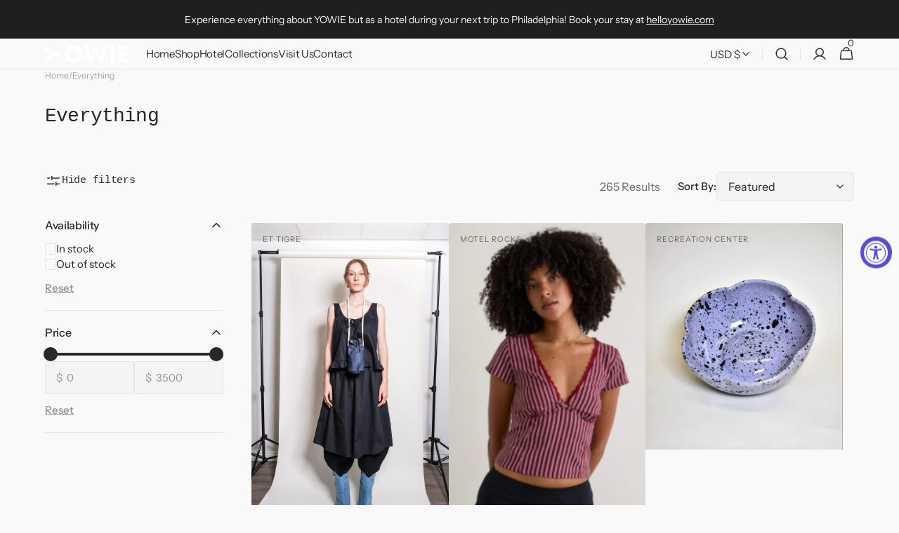

--- FILE ---
content_type: text/html; charset=utf-8
request_url: https://www.shopyowie.com/collections/all?page=2
body_size: 37628
content:
<!doctype html>
<html class="no-js" lang="en" data-scheme="auto">
  <head>
    <meta charset="utf-8">
    <meta http-equiv="X-UA-Compatible" content="IE=edge">
    <meta name="viewport" content="width=device-width,initial-scale=1">
    <meta name="theme-color" content="">
    <link rel="canonical" href="https://www.shopyowie.com/collections/all?page=2">
    <link rel="preconnect" href="https://cdn.shopify.com" crossorigin><title>
      Everything
 &ndash; Page 2 &ndash; Yowie</title>

    

    

<meta property="og:site_name" content="Yowie">
<meta property="og:url" content="https://www.shopyowie.com/collections/all?page=2">
<meta property="og:title" content="Everything">
<meta property="og:type" content="product.group">
<meta property="og:description" content="YOWIE is here to bring you items to live with and enjoy!"><meta property="og:image" content="http://www.shopyowie.com/cdn/shop/collections/WEBSITE_COLORS10.jpg?v=1723860102">
  <meta property="og:image:secure_url" content="https://www.shopyowie.com/cdn/shop/collections/WEBSITE_COLORS10.jpg?v=1723860102">
  <meta property="og:image:width" content="6667">
  <meta property="og:image:height" content="3333"><meta name="twitter:card" content="summary_large_image">
<meta name="twitter:title" content="Everything">
<meta name="twitter:description" content="YOWIE is here to bring you items to live with and enjoy!">


    <script src="//www.shopyowie.com/cdn/shop/t/9/assets/constants.js?v=57430444635880596041745160538" defer="defer"></script>
    <script src="//www.shopyowie.com/cdn/shop/t/9/assets/pubsub.js?v=2921868252632587581745160538" defer="defer"></script>
    <script src="//www.shopyowie.com/cdn/shop/t/9/assets/global.js?v=44374379626472620791745160538" defer="defer"></script><script src="//www.shopyowie.com/cdn/shop/t/9/assets/quick-add.js?v=124105903141539106211745160538" defer="defer"></script>
      <script src="//www.shopyowie.com/cdn/shop/t/9/assets/product-form.js?v=77302728686963033811745160538" defer="defer"></script>
    

    <script>window.performance && window.performance.mark && window.performance.mark('shopify.content_for_header.start');</script><meta id="shopify-digital-wallet" name="shopify-digital-wallet" content="/12220932/digital_wallets/dialog">
<meta name="shopify-checkout-api-token" content="0dd064302f1c669af482db91c4c39f8d">
<meta id="in-context-paypal-metadata" data-shop-id="12220932" data-venmo-supported="true" data-environment="production" data-locale="en_US" data-paypal-v4="true" data-currency="USD">
<link rel="alternate" type="application/atom+xml" title="Feed" href="/collections/all.atom" />
<link rel="prev" href="/collections/all?page=1">
<link rel="next" href="/collections/all?page=3">
<link rel="alternate" type="application/json+oembed" href="https://www.shopyowie.com/collections/all.oembed?page=2">
<script async="async" src="/checkouts/internal/preloads.js?locale=en-US"></script>
<link rel="preconnect" href="https://shop.app" crossorigin="anonymous">
<script async="async" src="https://shop.app/checkouts/internal/preloads.js?locale=en-US&shop_id=12220932" crossorigin="anonymous"></script>
<script id="apple-pay-shop-capabilities" type="application/json">{"shopId":12220932,"countryCode":"US","currencyCode":"USD","merchantCapabilities":["supports3DS"],"merchantId":"gid:\/\/shopify\/Shop\/12220932","merchantName":"Yowie","requiredBillingContactFields":["postalAddress","email"],"requiredShippingContactFields":["postalAddress","email"],"shippingType":"shipping","supportedNetworks":["visa","masterCard","amex","discover","elo","jcb"],"total":{"type":"pending","label":"Yowie","amount":"1.00"},"shopifyPaymentsEnabled":true,"supportsSubscriptions":true}</script>
<script id="shopify-features" type="application/json">{"accessToken":"0dd064302f1c669af482db91c4c39f8d","betas":["rich-media-storefront-analytics"],"domain":"www.shopyowie.com","predictiveSearch":true,"shopId":12220932,"locale":"en"}</script>
<script>var Shopify = Shopify || {};
Shopify.shop = "shop-yowie.myshopify.com";
Shopify.locale = "en";
Shopify.currency = {"active":"USD","rate":"1.0"};
Shopify.country = "US";
Shopify.theme = {"name":"Minimalista 2.0 (color swatch update)","id":178032509246,"schema_name":"Minimalista","schema_version":"1.4.0","theme_store_id":2316,"role":"main"};
Shopify.theme.handle = "null";
Shopify.theme.style = {"id":null,"handle":null};
Shopify.cdnHost = "www.shopyowie.com/cdn";
Shopify.routes = Shopify.routes || {};
Shopify.routes.root = "/";</script>
<script type="module">!function(o){(o.Shopify=o.Shopify||{}).modules=!0}(window);</script>
<script>!function(o){function n(){var o=[];function n(){o.push(Array.prototype.slice.apply(arguments))}return n.q=o,n}var t=o.Shopify=o.Shopify||{};t.loadFeatures=n(),t.autoloadFeatures=n()}(window);</script>
<script>
  window.ShopifyPay = window.ShopifyPay || {};
  window.ShopifyPay.apiHost = "shop.app\/pay";
  window.ShopifyPay.redirectState = null;
</script>
<script id="shop-js-analytics" type="application/json">{"pageType":"collection"}</script>
<script defer="defer" async type="module" src="//www.shopyowie.com/cdn/shopifycloud/shop-js/modules/v2/client.init-shop-cart-sync_DtuiiIyl.en.esm.js"></script>
<script defer="defer" async type="module" src="//www.shopyowie.com/cdn/shopifycloud/shop-js/modules/v2/chunk.common_CUHEfi5Q.esm.js"></script>
<script type="module">
  await import("//www.shopyowie.com/cdn/shopifycloud/shop-js/modules/v2/client.init-shop-cart-sync_DtuiiIyl.en.esm.js");
await import("//www.shopyowie.com/cdn/shopifycloud/shop-js/modules/v2/chunk.common_CUHEfi5Q.esm.js");

  window.Shopify.SignInWithShop?.initShopCartSync?.({"fedCMEnabled":true,"windoidEnabled":true});

</script>
<script>
  window.Shopify = window.Shopify || {};
  if (!window.Shopify.featureAssets) window.Shopify.featureAssets = {};
  window.Shopify.featureAssets['shop-js'] = {"shop-cart-sync":["modules/v2/client.shop-cart-sync_DFoTY42P.en.esm.js","modules/v2/chunk.common_CUHEfi5Q.esm.js"],"init-fed-cm":["modules/v2/client.init-fed-cm_D2UNy1i2.en.esm.js","modules/v2/chunk.common_CUHEfi5Q.esm.js"],"init-shop-email-lookup-coordinator":["modules/v2/client.init-shop-email-lookup-coordinator_BQEe2rDt.en.esm.js","modules/v2/chunk.common_CUHEfi5Q.esm.js"],"shop-cash-offers":["modules/v2/client.shop-cash-offers_3CTtReFF.en.esm.js","modules/v2/chunk.common_CUHEfi5Q.esm.js","modules/v2/chunk.modal_BewljZkx.esm.js"],"shop-button":["modules/v2/client.shop-button_C6oxCjDL.en.esm.js","modules/v2/chunk.common_CUHEfi5Q.esm.js"],"init-windoid":["modules/v2/client.init-windoid_5pix8xhK.en.esm.js","modules/v2/chunk.common_CUHEfi5Q.esm.js"],"avatar":["modules/v2/client.avatar_BTnouDA3.en.esm.js"],"init-shop-cart-sync":["modules/v2/client.init-shop-cart-sync_DtuiiIyl.en.esm.js","modules/v2/chunk.common_CUHEfi5Q.esm.js"],"shop-toast-manager":["modules/v2/client.shop-toast-manager_BYv_8cH1.en.esm.js","modules/v2/chunk.common_CUHEfi5Q.esm.js"],"pay-button":["modules/v2/client.pay-button_FnF9EIkY.en.esm.js","modules/v2/chunk.common_CUHEfi5Q.esm.js"],"shop-login-button":["modules/v2/client.shop-login-button_CH1KUpOf.en.esm.js","modules/v2/chunk.common_CUHEfi5Q.esm.js","modules/v2/chunk.modal_BewljZkx.esm.js"],"init-customer-accounts-sign-up":["modules/v2/client.init-customer-accounts-sign-up_aj7QGgYS.en.esm.js","modules/v2/client.shop-login-button_CH1KUpOf.en.esm.js","modules/v2/chunk.common_CUHEfi5Q.esm.js","modules/v2/chunk.modal_BewljZkx.esm.js"],"init-shop-for-new-customer-accounts":["modules/v2/client.init-shop-for-new-customer-accounts_NbnYRf_7.en.esm.js","modules/v2/client.shop-login-button_CH1KUpOf.en.esm.js","modules/v2/chunk.common_CUHEfi5Q.esm.js","modules/v2/chunk.modal_BewljZkx.esm.js"],"init-customer-accounts":["modules/v2/client.init-customer-accounts_ppedhqCH.en.esm.js","modules/v2/client.shop-login-button_CH1KUpOf.en.esm.js","modules/v2/chunk.common_CUHEfi5Q.esm.js","modules/v2/chunk.modal_BewljZkx.esm.js"],"shop-follow-button":["modules/v2/client.shop-follow-button_CMIBBa6u.en.esm.js","modules/v2/chunk.common_CUHEfi5Q.esm.js","modules/v2/chunk.modal_BewljZkx.esm.js"],"lead-capture":["modules/v2/client.lead-capture_But0hIyf.en.esm.js","modules/v2/chunk.common_CUHEfi5Q.esm.js","modules/v2/chunk.modal_BewljZkx.esm.js"],"checkout-modal":["modules/v2/client.checkout-modal_BBxc70dQ.en.esm.js","modules/v2/chunk.common_CUHEfi5Q.esm.js","modules/v2/chunk.modal_BewljZkx.esm.js"],"shop-login":["modules/v2/client.shop-login_hM3Q17Kl.en.esm.js","modules/v2/chunk.common_CUHEfi5Q.esm.js","modules/v2/chunk.modal_BewljZkx.esm.js"],"payment-terms":["modules/v2/client.payment-terms_CAtGlQYS.en.esm.js","modules/v2/chunk.common_CUHEfi5Q.esm.js","modules/v2/chunk.modal_BewljZkx.esm.js"]};
</script>
<script>(function() {
  var isLoaded = false;
  function asyncLoad() {
    if (isLoaded) return;
    isLoaded = true;
    var urls = ["https:\/\/chimpstatic.com\/mcjs-connected\/js\/users\/bbf5ddcdbdb813ee87d3547e9\/003d4f0900a7a887e20e2fdc7.js?shop=shop-yowie.myshopify.com","https:\/\/chimpstatic.com\/mcjs-connected\/js\/users\/8b57319ebe7aea3ed71e29b89\/a6f39e149806926d21890cafb.js?shop=shop-yowie.myshopify.com"];
    for (var i = 0; i < urls.length; i++) {
      var s = document.createElement('script');
      s.type = 'text/javascript';
      s.async = true;
      s.src = urls[i];
      var x = document.getElementsByTagName('script')[0];
      x.parentNode.insertBefore(s, x);
    }
  };
  if(window.attachEvent) {
    window.attachEvent('onload', asyncLoad);
  } else {
    window.addEventListener('load', asyncLoad, false);
  }
})();</script>
<script id="__st">var __st={"a":12220932,"offset":-18000,"reqid":"5aa8e3e6-851c-4c48-804b-9e24d7b966de-1767183948","pageurl":"www.shopyowie.com\/collections\/all?page=2","u":"f92c5d86b516","p":"collection","rtyp":"collection","rid":264122105961};</script>
<script>window.ShopifyPaypalV4VisibilityTracking = true;</script>
<script id="captcha-bootstrap">!function(){'use strict';const t='contact',e='account',n='new_comment',o=[[t,t],['blogs',n],['comments',n],[t,'customer']],c=[[e,'customer_login'],[e,'guest_login'],[e,'recover_customer_password'],[e,'create_customer']],r=t=>t.map((([t,e])=>`form[action*='/${t}']:not([data-nocaptcha='true']) input[name='form_type'][value='${e}']`)).join(','),a=t=>()=>t?[...document.querySelectorAll(t)].map((t=>t.form)):[];function s(){const t=[...o],e=r(t);return a(e)}const i='password',u='form_key',d=['recaptcha-v3-token','g-recaptcha-response','h-captcha-response',i],f=()=>{try{return window.sessionStorage}catch{return}},m='__shopify_v',_=t=>t.elements[u];function p(t,e,n=!1){try{const o=window.sessionStorage,c=JSON.parse(o.getItem(e)),{data:r}=function(t){const{data:e,action:n}=t;return t[m]||n?{data:e,action:n}:{data:t,action:n}}(c);for(const[e,n]of Object.entries(r))t.elements[e]&&(t.elements[e].value=n);n&&o.removeItem(e)}catch(o){console.error('form repopulation failed',{error:o})}}const l='form_type',E='cptcha';function T(t){t.dataset[E]=!0}const w=window,h=w.document,L='Shopify',v='ce_forms',y='captcha';let A=!1;((t,e)=>{const n=(g='f06e6c50-85a8-45c8-87d0-21a2b65856fe',I='https://cdn.shopify.com/shopifycloud/storefront-forms-hcaptcha/ce_storefront_forms_captcha_hcaptcha.v1.5.2.iife.js',D={infoText:'Protected by hCaptcha',privacyText:'Privacy',termsText:'Terms'},(t,e,n)=>{const o=w[L][v],c=o.bindForm;if(c)return c(t,g,e,D).then(n);var r;o.q.push([[t,g,e,D],n]),r=I,A||(h.body.append(Object.assign(h.createElement('script'),{id:'captcha-provider',async:!0,src:r})),A=!0)});var g,I,D;w[L]=w[L]||{},w[L][v]=w[L][v]||{},w[L][v].q=[],w[L][y]=w[L][y]||{},w[L][y].protect=function(t,e){n(t,void 0,e),T(t)},Object.freeze(w[L][y]),function(t,e,n,w,h,L){const[v,y,A,g]=function(t,e,n){const i=e?o:[],u=t?c:[],d=[...i,...u],f=r(d),m=r(i),_=r(d.filter((([t,e])=>n.includes(e))));return[a(f),a(m),a(_),s()]}(w,h,L),I=t=>{const e=t.target;return e instanceof HTMLFormElement?e:e&&e.form},D=t=>v().includes(t);t.addEventListener('submit',(t=>{const e=I(t);if(!e)return;const n=D(e)&&!e.dataset.hcaptchaBound&&!e.dataset.recaptchaBound,o=_(e),c=g().includes(e)&&(!o||!o.value);(n||c)&&t.preventDefault(),c&&!n&&(function(t){try{if(!f())return;!function(t){const e=f();if(!e)return;const n=_(t);if(!n)return;const o=n.value;o&&e.removeItem(o)}(t);const e=Array.from(Array(32),(()=>Math.random().toString(36)[2])).join('');!function(t,e){_(t)||t.append(Object.assign(document.createElement('input'),{type:'hidden',name:u})),t.elements[u].value=e}(t,e),function(t,e){const n=f();if(!n)return;const o=[...t.querySelectorAll(`input[type='${i}']`)].map((({name:t})=>t)),c=[...d,...o],r={};for(const[a,s]of new FormData(t).entries())c.includes(a)||(r[a]=s);n.setItem(e,JSON.stringify({[m]:1,action:t.action,data:r}))}(t,e)}catch(e){console.error('failed to persist form',e)}}(e),e.submit())}));const S=(t,e)=>{t&&!t.dataset[E]&&(n(t,e.some((e=>e===t))),T(t))};for(const o of['focusin','change'])t.addEventListener(o,(t=>{const e=I(t);D(e)&&S(e,y())}));const B=e.get('form_key'),M=e.get(l),P=B&&M;t.addEventListener('DOMContentLoaded',(()=>{const t=y();if(P)for(const e of t)e.elements[l].value===M&&p(e,B);[...new Set([...A(),...v().filter((t=>'true'===t.dataset.shopifyCaptcha))])].forEach((e=>S(e,t)))}))}(h,new URLSearchParams(w.location.search),n,t,e,['guest_login'])})(!0,!0)}();</script>
<script integrity="sha256-4kQ18oKyAcykRKYeNunJcIwy7WH5gtpwJnB7kiuLZ1E=" data-source-attribution="shopify.loadfeatures" defer="defer" src="//www.shopyowie.com/cdn/shopifycloud/storefront/assets/storefront/load_feature-a0a9edcb.js" crossorigin="anonymous"></script>
<script crossorigin="anonymous" defer="defer" src="//www.shopyowie.com/cdn/shopifycloud/storefront/assets/shopify_pay/storefront-65b4c6d7.js?v=20250812"></script>
<script data-source-attribution="shopify.dynamic_checkout.dynamic.init">var Shopify=Shopify||{};Shopify.PaymentButton=Shopify.PaymentButton||{isStorefrontPortableWallets:!0,init:function(){window.Shopify.PaymentButton.init=function(){};var t=document.createElement("script");t.src="https://www.shopyowie.com/cdn/shopifycloud/portable-wallets/latest/portable-wallets.en.js",t.type="module",document.head.appendChild(t)}};
</script>
<script data-source-attribution="shopify.dynamic_checkout.buyer_consent">
  function portableWalletsHideBuyerConsent(e){var t=document.getElementById("shopify-buyer-consent"),n=document.getElementById("shopify-subscription-policy-button");t&&n&&(t.classList.add("hidden"),t.setAttribute("aria-hidden","true"),n.removeEventListener("click",e))}function portableWalletsShowBuyerConsent(e){var t=document.getElementById("shopify-buyer-consent"),n=document.getElementById("shopify-subscription-policy-button");t&&n&&(t.classList.remove("hidden"),t.removeAttribute("aria-hidden"),n.addEventListener("click",e))}window.Shopify?.PaymentButton&&(window.Shopify.PaymentButton.hideBuyerConsent=portableWalletsHideBuyerConsent,window.Shopify.PaymentButton.showBuyerConsent=portableWalletsShowBuyerConsent);
</script>
<script data-source-attribution="shopify.dynamic_checkout.cart.bootstrap">document.addEventListener("DOMContentLoaded",(function(){function t(){return document.querySelector("shopify-accelerated-checkout-cart, shopify-accelerated-checkout")}if(t())Shopify.PaymentButton.init();else{new MutationObserver((function(e,n){t()&&(Shopify.PaymentButton.init(),n.disconnect())})).observe(document.body,{childList:!0,subtree:!0})}}));
</script>
<link id="shopify-accelerated-checkout-styles" rel="stylesheet" media="screen" href="https://www.shopyowie.com/cdn/shopifycloud/portable-wallets/latest/accelerated-checkout-backwards-compat.css" crossorigin="anonymous">
<style id="shopify-accelerated-checkout-cart">
        #shopify-buyer-consent {
  margin-top: 1em;
  display: inline-block;
  width: 100%;
}

#shopify-buyer-consent.hidden {
  display: none;
}

#shopify-subscription-policy-button {
  background: none;
  border: none;
  padding: 0;
  text-decoration: underline;
  font-size: inherit;
  cursor: pointer;
}

#shopify-subscription-policy-button::before {
  box-shadow: none;
}

      </style>
<script id="sections-script" data-sections="header,footer" defer="defer" src="//www.shopyowie.com/cdn/shop/t/9/compiled_assets/scripts.js?2716"></script>
<script>window.performance && window.performance.mark && window.performance.mark('shopify.content_for_header.end');</script>


    <style data-shopify>
          @font-face {
  font-family: "Instrument Sans";
  font-weight: 400;
  font-style: normal;
  font-display: swap;
  src: url("//www.shopyowie.com/cdn/fonts/instrument_sans/instrumentsans_n4.db86542ae5e1596dbdb28c279ae6c2086c4c5bfa.woff2") format("woff2"),
       url("//www.shopyowie.com/cdn/fonts/instrument_sans/instrumentsans_n4.510f1b081e58d08c30978f465518799851ef6d8b.woff") format("woff");
}

          
          @font-face {
  font-family: "Instrument Sans";
  font-weight: 400;
  font-style: normal;
  font-display: swap;
  src: url("//www.shopyowie.com/cdn/fonts/instrument_sans/instrumentsans_n4.db86542ae5e1596dbdb28c279ae6c2086c4c5bfa.woff2") format("woff2"),
       url("//www.shopyowie.com/cdn/fonts/instrument_sans/instrumentsans_n4.510f1b081e58d08c30978f465518799851ef6d8b.woff") format("woff");
}

          
          @font-face {
  font-family: "Instrument Sans";
  font-weight: 400;
  font-style: normal;
  font-display: swap;
  src: url("//www.shopyowie.com/cdn/fonts/instrument_sans/instrumentsans_n4.db86542ae5e1596dbdb28c279ae6c2086c4c5bfa.woff2") format("woff2"),
       url("//www.shopyowie.com/cdn/fonts/instrument_sans/instrumentsans_n4.510f1b081e58d08c30978f465518799851ef6d8b.woff") format("woff");
}

          @font-face {
  font-family: "Instrument Sans";
  font-weight: 400;
  font-style: normal;
  font-display: swap;
  src: url("//www.shopyowie.com/cdn/fonts/instrument_sans/instrumentsans_n4.db86542ae5e1596dbdb28c279ae6c2086c4c5bfa.woff2") format("woff2"),
       url("//www.shopyowie.com/cdn/fonts/instrument_sans/instrumentsans_n4.510f1b081e58d08c30978f465518799851ef6d8b.woff") format("woff");
}

          @font-face {
  font-family: "Instrument Sans";
  font-weight: 400;
  font-style: normal;
  font-display: swap;
  src: url("//www.shopyowie.com/cdn/fonts/instrument_sans/instrumentsans_n4.db86542ae5e1596dbdb28c279ae6c2086c4c5bfa.woff2") format("woff2"),
       url("//www.shopyowie.com/cdn/fonts/instrument_sans/instrumentsans_n4.510f1b081e58d08c30978f465518799851ef6d8b.woff") format("woff");
}

          @font-face {
  font-family: "Instrument Sans";
  font-weight: 400;
  font-style: normal;
  font-display: swap;
  src: url("//www.shopyowie.com/cdn/fonts/instrument_sans/instrumentsans_n4.db86542ae5e1596dbdb28c279ae6c2086c4c5bfa.woff2") format("woff2"),
       url("//www.shopyowie.com/cdn/fonts/instrument_sans/instrumentsans_n4.510f1b081e58d08c30978f465518799851ef6d8b.woff") format("woff");
}

          @font-face {
  font-family: "Instrument Sans";
  font-weight: 500;
  font-style: normal;
  font-display: swap;
  src: url("//www.shopyowie.com/cdn/fonts/instrument_sans/instrumentsans_n5.1ce463e1cc056566f977610764d93d4704464858.woff2") format("woff2"),
       url("//www.shopyowie.com/cdn/fonts/instrument_sans/instrumentsans_n5.9079eb7bba230c9d8d8d3a7d101aa9d9f40b6d14.woff") format("woff");
}

          @font-face {
  font-family: "Instrument Sans";
  font-weight: 400;
  font-style: normal;
  font-display: swap;
  src: url("//www.shopyowie.com/cdn/fonts/instrument_sans/instrumentsans_n4.db86542ae5e1596dbdb28c279ae6c2086c4c5bfa.woff2") format("woff2"),
       url("//www.shopyowie.com/cdn/fonts/instrument_sans/instrumentsans_n4.510f1b081e58d08c30978f465518799851ef6d8b.woff") format("woff");
}

          
          @font-face {
  font-family: "Instrument Sans";
  font-weight: 400;
  font-style: normal;
  font-display: swap;
  src: url("//www.shopyowie.com/cdn/fonts/instrument_sans/instrumentsans_n4.db86542ae5e1596dbdb28c279ae6c2086c4c5bfa.woff2") format("woff2"),
       url("//www.shopyowie.com/cdn/fonts/instrument_sans/instrumentsans_n4.510f1b081e58d08c30978f465518799851ef6d8b.woff") format("woff");
}

          @font-face {
  font-family: "Instrument Sans";
  font-weight: 500;
  font-style: normal;
  font-display: swap;
  src: url("//www.shopyowie.com/cdn/fonts/instrument_sans/instrumentsans_n5.1ce463e1cc056566f977610764d93d4704464858.woff2") format("woff2"),
       url("//www.shopyowie.com/cdn/fonts/instrument_sans/instrumentsans_n5.9079eb7bba230c9d8d8d3a7d101aa9d9f40b6d14.woff") format("woff");
}

          @font-face {
  font-family: "Instrument Sans";
  font-weight: 700;
  font-style: normal;
  font-display: swap;
  src: url("//www.shopyowie.com/cdn/fonts/instrument_sans/instrumentsans_n7.e4ad9032e203f9a0977786c356573ced65a7419a.woff2") format("woff2"),
       url("//www.shopyowie.com/cdn/fonts/instrument_sans/instrumentsans_n7.b9e40f166fb7639074ba34738101a9d2990bb41a.woff") format("woff");
}

          @font-face {
  font-family: "Instrument Sans";
  font-weight: 400;
  font-style: italic;
  font-display: swap;
  src: url("//www.shopyowie.com/cdn/fonts/instrument_sans/instrumentsans_i4.028d3c3cd8d085648c808ceb20cd2fd1eb3560e5.woff2") format("woff2"),
       url("//www.shopyowie.com/cdn/fonts/instrument_sans/instrumentsans_i4.7e90d82df8dee29a99237cd19cc529d2206706a2.woff") format("woff");
}

          
          @font-face {
  font-family: "Instrument Sans";
  font-weight: 700;
  font-style: italic;
  font-display: swap;
  src: url("//www.shopyowie.com/cdn/fonts/instrument_sans/instrumentsans_i7.d6063bb5d8f9cbf96eace9e8801697c54f363c6a.woff2") format("woff2"),
       url("//www.shopyowie.com/cdn/fonts/instrument_sans/instrumentsans_i7.ce33afe63f8198a3ac4261b826b560103542cd36.woff") format("woff");
}


          
        :root,
          	[data-scheme=light] .color-background-1 {
          		--color-background: 249,249,249;
              --color-background-secondary: 244,244,244;
          		
          			--gradient-background: #f9f9f9;
          		
          		--color-foreground: 40, 40, 40;
          		--color-foreground-secondary: 105, 105, 105;
          		--color-foreground-title: 40, 40, 40;

          		--color-button-text: 249, 249, 249;
          		--color-button-text-hover: 249, 249, 249;
          		--color-button: 40, 40, 40;
          		--color-button-hover: 53, 53, 53;

          		--color-button-secondary: 249, 249, 249;
          		--color-button-secondary-hover: 238, 238, 238;
          		--color-button-secondary-text: 40, 40, 40;
          		--color-button-secondary-text-hover: 40, 40, 40;

          		--color-button-tertiary-text: 40, 40, 40;
          		--color-button-tertiary-text-hover: 249, 249, 249;
          		--color-button-tertiary: 40, 40, 40;
          		--color-button-tertiary-hover: 40, 40, 40;

          		--color-overlay: 0, 0, 0;
          		--color-border-input: 229, 229, 229;
          		--color-border-input-hover: 229, 229, 229;
          		--color-background-input: 244, 244, 244;
          		--color-background-input-hover: 229, 229, 229;
          		--color-border: 229, 229, 229;
          	}
          	@media (prefers-color-scheme: light) {
        	:root,
          		[data-scheme=auto] .color-background-1 {
          			--color-background: 249,249,249;
                --color-background-secondaryu: 244,244,244;
          			
          				--gradient-background: #f9f9f9;
          			
          			--color-foreground: 40, 40, 40;
          			--color-foreground-secondary: 105, 105, 105;
          			--color-foreground-title: 40, 40, 40;

          			--color-button-text: 249, 249, 249;
          			--color-button-text-hover: 249, 249, 249;
          			--color-button: 40, 40, 40;
          			--color-button-hover: 53, 53, 53;

          			--color-button-secondary: 249, 249, 249;
          			--color-button-secondary-hover: 238, 238, 238;
          			--color-button-secondary-text: 40, 40, 40;
          			--color-button-secondary-text-hover: 40, 40, 40;

          			--color-button-tertiary-text: 40, 40, 40;
          			--color-button-tertiary-text-hover: 249, 249, 249;
          			--color-button-tertiary: 40, 40, 40;
          			--color-button-tertiary-hover: 40, 40, 40;

          			--color-overlay: 0, 0, 0;
          			--color-border-input: 229, 229, 229;
          			--color-border-input-hover: 229, 229, 229;
          			--color-background-input: 244, 244, 244;
          			--color-background-input-hover: 229, 229, 229;
          			--color-border: 229, 229, 229;
          		}
          	}
          
        
          	[data-scheme=light] .color-background-2 {
          		--color-background: 244,244,244;
              --color-background-secondary: 249,249,249;
          		
          			--gradient-background: #f4f4f4;
          		
          		--color-foreground: 40, 40, 40;
          		--color-foreground-secondary: 105, 105, 105;
          		--color-foreground-title: 40, 40, 40;

          		--color-button-text: 173, 210, 232;
          		--color-button-text-hover: 249, 249, 249;
          		--color-button: 40, 40, 40;
          		--color-button-hover: 53, 53, 53;

          		--color-button-secondary: 115, 172, 241;
          		--color-button-secondary-hover: 115, 172, 241;
          		--color-button-secondary-text: 40, 40, 40;
          		--color-button-secondary-text-hover: 40, 40, 40;

          		--color-button-tertiary-text: 40, 40, 40;
          		--color-button-tertiary-text-hover: 249, 249, 249;
          		--color-button-tertiary: 40, 40, 40;
          		--color-button-tertiary-hover: 40, 40, 40;

          		--color-overlay: 0, 0, 0;
          		--color-border-input: 229, 229, 229;
          		--color-border-input-hover: 229, 229, 229;
          		--color-background-input: 244, 244, 244;
          		--color-background-input-hover: 229, 229, 229;
          		--color-border: 229, 229, 229;
          	}
          	@media (prefers-color-scheme: light) {
        	
          		[data-scheme=auto] .color-background-2 {
          			--color-background: 244,244,244;
                --color-background-secondaryu: 249,249,249;
          			
          				--gradient-background: #f4f4f4;
          			
          			--color-foreground: 40, 40, 40;
          			--color-foreground-secondary: 105, 105, 105;
          			--color-foreground-title: 40, 40, 40;

          			--color-button-text: 173, 210, 232;
          			--color-button-text-hover: 249, 249, 249;
          			--color-button: 40, 40, 40;
          			--color-button-hover: 53, 53, 53;

          			--color-button-secondary: 115, 172, 241;
          			--color-button-secondary-hover: 115, 172, 241;
          			--color-button-secondary-text: 40, 40, 40;
          			--color-button-secondary-text-hover: 40, 40, 40;

          			--color-button-tertiary-text: 40, 40, 40;
          			--color-button-tertiary-text-hover: 249, 249, 249;
          			--color-button-tertiary: 40, 40, 40;
          			--color-button-tertiary-hover: 40, 40, 40;

          			--color-overlay: 0, 0, 0;
          			--color-border-input: 229, 229, 229;
          			--color-border-input-hover: 229, 229, 229;
          			--color-background-input: 244, 244, 244;
          			--color-background-input-hover: 229, 229, 229;
          			--color-border: 229, 229, 229;
          		}
          	}
          
        
          	[data-scheme=light] .color-background-3 {
          		--color-background: 249,249,249;
              --color-background-secondary: 31,31,31;
          		
          			--gradient-background: #f9f9f9;
          		
          		--color-foreground: 244, 244, 244;
          		--color-foreground-secondary: 115, 172, 241;
          		--color-foreground-title: 244, 244, 244;

          		--color-button-text: 244, 244, 244;
          		--color-button-text-hover: 249, 249, 249;
          		--color-button: 40, 40, 40;
          		--color-button-hover: 53, 53, 53;

          		--color-button-secondary: 61, 138, 100;
          		--color-button-secondary-hover: 238, 238, 238;
          		--color-button-secondary-text: 173, 210, 232;
          		--color-button-secondary-text-hover: 40, 40, 40;

          		--color-button-tertiary-text: 40, 40, 40;
          		--color-button-tertiary-text-hover: 249, 249, 249;
          		--color-button-tertiary: 61, 138, 100;
          		--color-button-tertiary-hover: 40, 40, 40;

          		--color-overlay: 105, 105, 105;
          		--color-border-input: 62, 62, 62;
          		--color-border-input-hover: 62, 62, 62;
          		--color-background-input: 53, 53, 53;
          		--color-background-input-hover: 62, 62, 62;
          		--color-border: 62, 62, 62;
          	}
          	@media (prefers-color-scheme: light) {
        	
          		[data-scheme=auto] .color-background-3 {
          			--color-background: 249,249,249;
                --color-background-secondaryu: 31,31,31;
          			
          				--gradient-background: #f9f9f9;
          			
          			--color-foreground: 244, 244, 244;
          			--color-foreground-secondary: 115, 172, 241;
          			--color-foreground-title: 244, 244, 244;

          			--color-button-text: 244, 244, 244;
          			--color-button-text-hover: 249, 249, 249;
          			--color-button: 40, 40, 40;
          			--color-button-hover: 53, 53, 53;

          			--color-button-secondary: 61, 138, 100;
          			--color-button-secondary-hover: 238, 238, 238;
          			--color-button-secondary-text: 173, 210, 232;
          			--color-button-secondary-text-hover: 40, 40, 40;

          			--color-button-tertiary-text: 40, 40, 40;
          			--color-button-tertiary-text-hover: 249, 249, 249;
          			--color-button-tertiary: 61, 138, 100;
          			--color-button-tertiary-hover: 40, 40, 40;

          			--color-overlay: 105, 105, 105;
          			--color-border-input: 62, 62, 62;
          			--color-border-input-hover: 62, 62, 62;
          			--color-background-input: 53, 53, 53;
          			--color-background-input-hover: 62, 62, 62;
          			--color-border: 62, 62, 62;
          		}
          	}
          
        
          	[data-scheme=light] .color-background-4 {
          		--color-background: 31,31,31;
              --color-background-secondary: 40,40,40;
          		
          			--gradient-background: #1f1f1f;
          		
          		--color-foreground: 249, 249, 249;
          		--color-foreground-secondary: 244, 244, 244;
          		--color-foreground-title: 115, 172, 241;

          		--color-button-text: 61, 138, 100;
          		--color-button-text-hover: 115, 172, 241;
          		--color-button: 61, 138, 100;
          		--color-button-hover: 53, 53, 53;

          		--color-button-secondary: 61, 138, 100;
          		--color-button-secondary-hover: 238, 238, 238;
          		--color-button-secondary-text: 173, 210, 232;
          		--color-button-secondary-text-hover: 40, 40, 40;

          		--color-button-tertiary-text: 40, 40, 40;
          		--color-button-tertiary-text-hover: 249, 249, 249;
          		--color-button-tertiary: 40, 40, 40;
          		--color-button-tertiary-hover: 40, 40, 40;

          		--color-overlay: 0, 0, 0;
          		--color-border-input: 229, 229, 229;
          		--color-border-input-hover: 62, 62, 62;
          		--color-background-input: 53, 53, 53;
          		--color-background-input-hover: 62, 62, 62;
          		--color-border: 62, 62, 62;
          	}
          	@media (prefers-color-scheme: light) {
        	
          		[data-scheme=auto] .color-background-4 {
          			--color-background: 31,31,31;
                --color-background-secondaryu: 40,40,40;
          			
          				--gradient-background: #1f1f1f;
          			
          			--color-foreground: 249, 249, 249;
          			--color-foreground-secondary: 244, 244, 244;
          			--color-foreground-title: 115, 172, 241;

          			--color-button-text: 61, 138, 100;
          			--color-button-text-hover: 115, 172, 241;
          			--color-button: 61, 138, 100;
          			--color-button-hover: 53, 53, 53;

          			--color-button-secondary: 61, 138, 100;
          			--color-button-secondary-hover: 238, 238, 238;
          			--color-button-secondary-text: 173, 210, 232;
          			--color-button-secondary-text-hover: 40, 40, 40;

          			--color-button-tertiary-text: 40, 40, 40;
          			--color-button-tertiary-text-hover: 249, 249, 249;
          			--color-button-tertiary: 40, 40, 40;
          			--color-button-tertiary-hover: 40, 40, 40;

          			--color-overlay: 0, 0, 0;
          			--color-border-input: 229, 229, 229;
          			--color-border-input-hover: 62, 62, 62;
          			--color-background-input: 53, 53, 53;
          			--color-background-input-hover: 62, 62, 62;
          			--color-border: 62, 62, 62;
          		}
          	}
          
        
          	[data-scheme=light] .color-scheme-4807fc63-ced1-43b3-9551-20edb3a8b9d0 {
          		--color-background: 249,249,249;
              --color-background-secondary: 244,244,244;
          		
          			--gradient-background: #f9f9f9;
          		
          		--color-foreground: 255, 255, 255;
          		--color-foreground-secondary: 255, 255, 255;
          		--color-foreground-title: 255, 255, 255;

          		--color-button-text: 249, 249, 249;
          		--color-button-text-hover: 249, 249, 249;
          		--color-button: 40, 40, 40;
          		--color-button-hover: 53, 53, 53;

          		--color-button-secondary: 249, 249, 249;
          		--color-button-secondary-hover: 238, 238, 238;
          		--color-button-secondary-text: 40, 40, 40;
          		--color-button-secondary-text-hover: 40, 40, 40;

          		--color-button-tertiary-text: 40, 40, 40;
          		--color-button-tertiary-text-hover: 249, 249, 249;
          		--color-button-tertiary: 40, 40, 40;
          		--color-button-tertiary-hover: 40, 40, 40;

          		--color-overlay: 0, 0, 0;
          		--color-border-input: 229, 229, 229;
          		--color-border-input-hover: 229, 229, 229;
          		--color-background-input: 244, 244, 244;
          		--color-background-input-hover: 229, 229, 229;
          		--color-border: 229, 229, 229;
          	}
          	@media (prefers-color-scheme: light) {
        	
          		[data-scheme=auto] .color-scheme-4807fc63-ced1-43b3-9551-20edb3a8b9d0 {
          			--color-background: 249,249,249;
                --color-background-secondaryu: 244,244,244;
          			
          				--gradient-background: #f9f9f9;
          			
          			--color-foreground: 255, 255, 255;
          			--color-foreground-secondary: 255, 255, 255;
          			--color-foreground-title: 255, 255, 255;

          			--color-button-text: 249, 249, 249;
          			--color-button-text-hover: 249, 249, 249;
          			--color-button: 40, 40, 40;
          			--color-button-hover: 53, 53, 53;

          			--color-button-secondary: 249, 249, 249;
          			--color-button-secondary-hover: 238, 238, 238;
          			--color-button-secondary-text: 40, 40, 40;
          			--color-button-secondary-text-hover: 40, 40, 40;

          			--color-button-tertiary-text: 40, 40, 40;
          			--color-button-tertiary-text-hover: 249, 249, 249;
          			--color-button-tertiary: 40, 40, 40;
          			--color-button-tertiary-hover: 40, 40, 40;

          			--color-overlay: 0, 0, 0;
          			--color-border-input: 229, 229, 229;
          			--color-border-input-hover: 229, 229, 229;
          			--color-background-input: 244, 244, 244;
          			--color-background-input-hover: 229, 229, 229;
          			--color-border: 229, 229, 229;
          		}
          	}
          

          body, .color-background-1, .color-background-2, .color-background-3, .color-background-4, .color-scheme-4807fc63-ced1-43b3-9551-20edb3a8b9d0 {
          color: rgba(var(--color-foreground));
          //background-color: rgb(var(--color-background));
          background: rgb(var(--color-background));
	        background: var(--gradient-background);
          background-attachment: fixed;
          }

          :root {
          	--announcement-height: 0px;
          	--header-height: 0px;
          	--breadcrumbs-height: 0px;

          	--spaced-section: 5rem;

          	--font-body-family: "Instrument Sans", sans-serif;
          	--font-body-style: normal;
          	--font-body-weight: 400;

          	--font-body-scale: 1.6;
          	--font-body-line-height: 1.5;

          	--font-heading-family: "SF Mono", Menlo, Consolas, Monaco, Liberation Mono, Lucida Console, monospace, Apple Color Emoji, Segoe UI Emoji, Segoe UI Symbol;
          	--font-heading-style: normal;
          	--font-heading-weight: 400;
          	--font-heading-letter-spacing: -0.3em;
          	--font-heading-line-height: 1.2;

          	--font-subtitle-family: "Instrument Sans", sans-serif;
          	--font-subtitle-style: normal;
          	--font-subtitle-weight: 400;
          	--font-subtitle-text-transform: none;
          	--font-subtitle-scale: 1.5;

          	--font-heading-h1-scale: 1.0;
          	--font-heading-h2-scale: 1.15;
          	--font-heading-h3-scale: 1.0;
          	--font-heading-h4-scale: 1.0;
          	--font-heading-h5-scale: 1.0;

          	--font-heading-card-family: "Instrument Sans", sans-serif;
          	--font-heading-card-style: normal;
          	--font-heading-card-weight: 400;
          	--font-text-card-family: "Instrument Sans", sans-serif;
          	--font-text-card-style: normal;
          	--font-text-card-weight: 400;

          	--font-heading-card-scale: 1.5;
          	--font-text-card-scale: 1.4;

          	--font-button-family: "SF Mono", Menlo, Consolas, Monaco, Liberation Mono, Lucida Console, monospace, Apple Color Emoji, Segoe UI Emoji, Segoe UI Symbol;
          	--font-button-style: normal;
          	--font-button-weight: 400;
          	--font-button-text-transform: none;
          	--font-button-letter-spacing: -0.02em;
          	--font-subtitle-letter-spacing: -0.02em;

          	--font-header-menu-family: "Instrument Sans", sans-serif;
          	--font-header-menu-style: normal;
          	--font-header-menu-weight: 400;
          	--font-header-menu-text-transform: none;

          	--font-footer-menu-family: "Instrument Sans", sans-serif;
          	--font-footer-menu-style: normal;
          	--font-footer-menu-weight: 400;
          	--font-footer-link-size: px;
          	--font-footer-bottom-link-size: px;

          	--font-popups-heading-family: "Instrument Sans", sans-serif;
            --font-popups-heading-style: normal;
            --font-popups-heading-weight: 500;
            --font-popups-text-family: "Instrument Sans", sans-serif;
            --font-popups-text-style: normal;
            --font-popups-text-weight: 400;
            --font-popup-heading-scale: 1.23;
            --font-popup-desc-scale: 1.0;
            --font-popup-text-scale: 1.07;
            --font-notification-heading-scale: 1.0;
            --font-notification-text-scale: 1.0;

          	--border-radius-button: 4px;
          	--payment-terms-background-color: ;
          	--color-card-price-new: 61, 138, 100;
          	--color-card-price-old: 115, 172, 241;
          }

          @media screen and (min-width: 990px) {
          	:root {
          		--spaced-section: 16rem;
          	}
          }

          *,
          *::before,
          *::after {
          box-sizing: inherit;
          }

          html {
          box-sizing: border-box;
          font-size: 10px;
          height: 100%;
          }

          body {
          position: relative;
          display: grid;
          grid-template-rows: auto auto 1fr auto;
          grid-template-columns: 100%;
          min-height: 100%;
          margin: 0;
          font-size: calc(var(--font-body-scale) * 1rem - 0.2rem);
          line-height: 1.4;
          font-family: var(--font-body-family);
          font-style: var(--font-body-style);
          font-weight: var(--font-body-weight);
          overflow-x: hidden;
          }

      @media screen and (min-width: 750px) {
      	body {
      		font-size: calc(var(--font-body-scale) * 1rem - 0.1rem);
      	}
      }

      @media screen and (min-width: 1360px) {
      	body {
      		font-size: calc(var(--font-body-scale) * 1rem);
      	}
      }
    </style>
    <style data-shopify>
  
  [data-scheme=dark] .color-background-1 {
  	--color-background: 31, 31, 31;
  	--color-overlay: 0, 0, 0;
  	--gradient-background: rgb(31, 31, 31);
  	--color-foreground: 229, 229, 229;
  	--color-foreground-secondary: 169, 169, 169;
  	--color-foreground-title: 229, 229, 229;
  	--color-border-input: 53, 53, 53;
  	--color-border-input-hover: 10, 10, 10;
  	--color-background-input: 31, 31, 31;
  	--color-background-input-hover: 10, 10, 10;
  	--color-border: 53, 53, 53;
  	--color-announcement-bar: 0, 0, 0;
  	--color-announcement-bar-background-1: 0, 0, 0;
  	--color-link: 229, 229, 229;
  	--alpha-link: 0.5;
  	--color-button: 53, 53, 53;
  	--color-button-hover: 0, 0, 0;
  	--color-button-text: 229, 229, 229;
  	--color-button-text-hover: 229, 229, 229;
  	--color-button-secondary: 53, 53, 53;
  	--color-button-secondary-hover: 0, 0, 0;
  	--color-button-secondary-text: 229, 229, 229;
  	--color-button-secondary-text-hover: 229, 229, 229;
  	--color-button-tertiary: 229, 229, 229;
  	--color-button-tertiary-hover: 53, 53, 53;
  	--color-button-tertiary-text: 229, 229, 229;
  	--color-button-tertiary-text-hover: 229, 229, 229;
  	--alpha-button-background: 1;
  	--alpha-button-border: 1;
  	--color-social: 229, 229, 229;
  	--color-placeholder-input: 229, 229, 229;
  	--color-card-price-new: 229, 229, 229;
  	--color-card-price-old: 169, 169, 169;
  	--color-error-background: 0, 0, 0;
  	--color-title-text: 229, 229, 229;
  }
  @media (prefers-color-scheme: dark) {
  	[data-scheme=auto] .color-background-1 {
  		--color-background: 31, 31, 31;
  		--gradient-background: rgb(31, 31, 31);
  		--color-overlay: 0, 0, 0;
  		--color-foreground: 229, 229, 229;
  		--color-foreground-secondary: 169, 169, 169;
  		--color-foreground-title: 229, 229, 229;
  		--color-border-input: 53, 53, 53;
  		--color-border-input-hover: 10, 10, 10;
  		--color-background-input: 31, 31, 31;
  		--color-background-input-hover: 10, 10, 10;
  		--color-border: 53, 53, 53;
  		--color-announcement-bar: 0, 0, 0;
  		--color-announcement-bar-background-1: 0, 0, 0;
  		--color-link: 229, 229, 229;
  		--alpha-link: 0.5;
  		--color-button: 53, 53, 53;
  		--color-button-hover: 0, 0, 0;
  		--color-button-text: 229, 229, 229;
  		--color-button-text-hover: 229, 229, 229;
  		--color-button-secondary: 53, 53, 53;
  		--color-button-secondary-hover: 0, 0, 0;
  		--color-button-secondary-text: 229, 229, 229;
  		--color-button-secondary-text-hover: 229, 229, 229;
  		--color-button-tertiary: 229, 229, 229;
  		--color-button-tertiary-hover: 53, 53, 53;
  		--color-button-tertiary-text: 229, 229, 229;
  		--color-button-tertiary-text-hover: 229, 229, 229;
  		--alpha-button-background: 1;
  		--alpha-button-border: 1;
  		--color-social: 229, 229, 229;
  		--color-placeholder-input: 229, 229, 229;
  		--color-card-price-new: 229, 229, 229;
  		--color-card-price-old: 169, 169, 169;
  		--color-error-background: 0, 0, 0;
  		--color-title-text: 229, 229, 229;
  	}
  }
  
  [data-scheme=dark] .color-background-2 {
  	--color-background: 31, 31, 31;
  	--color-overlay: 0, 0, 0;
  	--gradient-background: rgb(31, 31, 31);
  	--color-foreground: 229, 229, 229;
  	--color-foreground-secondary: 169, 169, 169;
  	--color-foreground-title: 229, 229, 229;
  	--color-border-input: 53, 53, 53;
  	--color-border-input-hover: 10, 10, 10;
  	--color-background-input: 31, 31, 31;
  	--color-background-input-hover: 10, 10, 10;
  	--color-border: 53, 53, 53;
  	--color-announcement-bar: 0, 0, 0;
  	--color-announcement-bar-background-1: 0, 0, 0;
  	--color-link: 229, 229, 229;
  	--alpha-link: 0.5;
  	--color-button: 53, 53, 53;
  	--color-button-hover: 0, 0, 0;
  	--color-button-text: 229, 229, 229;
  	--color-button-text-hover: 229, 229, 229;
  	--color-button-secondary: 53, 53, 53;
  	--color-button-secondary-hover: 0, 0, 0;
  	--color-button-secondary-text: 229, 229, 229;
  	--color-button-secondary-text-hover: 229, 229, 229;
  	--color-button-tertiary: 229, 229, 229;
  	--color-button-tertiary-hover: 53, 53, 53;
  	--color-button-tertiary-text: 229, 229, 229;
  	--color-button-tertiary-text-hover: 229, 229, 229;
  	--alpha-button-background: 1;
  	--alpha-button-border: 1;
  	--color-social: 229, 229, 229;
  	--color-placeholder-input: 229, 229, 229;
  	--color-card-price-new: 229, 229, 229;
  	--color-card-price-old: 169, 169, 169;
  	--color-error-background: 0, 0, 0;
  	--color-title-text: 229, 229, 229;
  }
  @media (prefers-color-scheme: dark) {
  	[data-scheme=auto] .color-background-2 {
  		--color-background: 31, 31, 31;
  		--gradient-background: rgb(31, 31, 31);
  		--color-overlay: 0, 0, 0;
  		--color-foreground: 229, 229, 229;
  		--color-foreground-secondary: 169, 169, 169;
  		--color-foreground-title: 229, 229, 229;
  		--color-border-input: 53, 53, 53;
  		--color-border-input-hover: 10, 10, 10;
  		--color-background-input: 31, 31, 31;
  		--color-background-input-hover: 10, 10, 10;
  		--color-border: 53, 53, 53;
  		--color-announcement-bar: 0, 0, 0;
  		--color-announcement-bar-background-1: 0, 0, 0;
  		--color-link: 229, 229, 229;
  		--alpha-link: 0.5;
  		--color-button: 53, 53, 53;
  		--color-button-hover: 0, 0, 0;
  		--color-button-text: 229, 229, 229;
  		--color-button-text-hover: 229, 229, 229;
  		--color-button-secondary: 53, 53, 53;
  		--color-button-secondary-hover: 0, 0, 0;
  		--color-button-secondary-text: 229, 229, 229;
  		--color-button-secondary-text-hover: 229, 229, 229;
  		--color-button-tertiary: 229, 229, 229;
  		--color-button-tertiary-hover: 53, 53, 53;
  		--color-button-tertiary-text: 229, 229, 229;
  		--color-button-tertiary-text-hover: 229, 229, 229;
  		--alpha-button-background: 1;
  		--alpha-button-border: 1;
  		--color-social: 229, 229, 229;
  		--color-placeholder-input: 229, 229, 229;
  		--color-card-price-new: 229, 229, 229;
  		--color-card-price-old: 169, 169, 169;
  		--color-error-background: 0, 0, 0;
  		--color-title-text: 229, 229, 229;
  	}
  }
  
  [data-scheme=dark] .color-background-3 {
  	--color-background: 31, 31, 31;
  	--color-overlay: 0, 0, 0;
  	--gradient-background: rgb(31, 31, 31);
  	--color-foreground: 229, 229, 229;
  	--color-foreground-secondary: 169, 169, 169;
  	--color-foreground-title: 229, 229, 229;
  	--color-border-input: 53, 53, 53;
  	--color-border-input-hover: 10, 10, 10;
  	--color-background-input: 31, 31, 31;
  	--color-background-input-hover: 10, 10, 10;
  	--color-border: 53, 53, 53;
  	--color-announcement-bar: 0, 0, 0;
  	--color-announcement-bar-background-1: 0, 0, 0;
  	--color-link: 229, 229, 229;
  	--alpha-link: 0.5;
  	--color-button: 53, 53, 53;
  	--color-button-hover: 0, 0, 0;
  	--color-button-text: 229, 229, 229;
  	--color-button-text-hover: 229, 229, 229;
  	--color-button-secondary: 53, 53, 53;
  	--color-button-secondary-hover: 0, 0, 0;
  	--color-button-secondary-text: 229, 229, 229;
  	--color-button-secondary-text-hover: 229, 229, 229;
  	--color-button-tertiary: 229, 229, 229;
  	--color-button-tertiary-hover: 53, 53, 53;
  	--color-button-tertiary-text: 229, 229, 229;
  	--color-button-tertiary-text-hover: 229, 229, 229;
  	--alpha-button-background: 1;
  	--alpha-button-border: 1;
  	--color-social: 229, 229, 229;
  	--color-placeholder-input: 229, 229, 229;
  	--color-card-price-new: 229, 229, 229;
  	--color-card-price-old: 169, 169, 169;
  	--color-error-background: 0, 0, 0;
  	--color-title-text: 229, 229, 229;
  }
  @media (prefers-color-scheme: dark) {
  	[data-scheme=auto] .color-background-3 {
  		--color-background: 31, 31, 31;
  		--gradient-background: rgb(31, 31, 31);
  		--color-overlay: 0, 0, 0;
  		--color-foreground: 229, 229, 229;
  		--color-foreground-secondary: 169, 169, 169;
  		--color-foreground-title: 229, 229, 229;
  		--color-border-input: 53, 53, 53;
  		--color-border-input-hover: 10, 10, 10;
  		--color-background-input: 31, 31, 31;
  		--color-background-input-hover: 10, 10, 10;
  		--color-border: 53, 53, 53;
  		--color-announcement-bar: 0, 0, 0;
  		--color-announcement-bar-background-1: 0, 0, 0;
  		--color-link: 229, 229, 229;
  		--alpha-link: 0.5;
  		--color-button: 53, 53, 53;
  		--color-button-hover: 0, 0, 0;
  		--color-button-text: 229, 229, 229;
  		--color-button-text-hover: 229, 229, 229;
  		--color-button-secondary: 53, 53, 53;
  		--color-button-secondary-hover: 0, 0, 0;
  		--color-button-secondary-text: 229, 229, 229;
  		--color-button-secondary-text-hover: 229, 229, 229;
  		--color-button-tertiary: 229, 229, 229;
  		--color-button-tertiary-hover: 53, 53, 53;
  		--color-button-tertiary-text: 229, 229, 229;
  		--color-button-tertiary-text-hover: 229, 229, 229;
  		--alpha-button-background: 1;
  		--alpha-button-border: 1;
  		--color-social: 229, 229, 229;
  		--color-placeholder-input: 229, 229, 229;
  		--color-card-price-new: 229, 229, 229;
  		--color-card-price-old: 169, 169, 169;
  		--color-error-background: 0, 0, 0;
  		--color-title-text: 229, 229, 229;
  	}
  }
  
  [data-scheme=dark] .color-background-4 {
  	--color-background: 31, 31, 31;
  	--color-overlay: 0, 0, 0;
  	--gradient-background: rgb(31, 31, 31);
  	--color-foreground: 229, 229, 229;
  	--color-foreground-secondary: 169, 169, 169;
  	--color-foreground-title: 229, 229, 229;
  	--color-border-input: 53, 53, 53;
  	--color-border-input-hover: 10, 10, 10;
  	--color-background-input: 31, 31, 31;
  	--color-background-input-hover: 10, 10, 10;
  	--color-border: 53, 53, 53;
  	--color-announcement-bar: 0, 0, 0;
  	--color-announcement-bar-background-1: 0, 0, 0;
  	--color-link: 229, 229, 229;
  	--alpha-link: 0.5;
  	--color-button: 53, 53, 53;
  	--color-button-hover: 0, 0, 0;
  	--color-button-text: 229, 229, 229;
  	--color-button-text-hover: 229, 229, 229;
  	--color-button-secondary: 53, 53, 53;
  	--color-button-secondary-hover: 0, 0, 0;
  	--color-button-secondary-text: 229, 229, 229;
  	--color-button-secondary-text-hover: 229, 229, 229;
  	--color-button-tertiary: 229, 229, 229;
  	--color-button-tertiary-hover: 53, 53, 53;
  	--color-button-tertiary-text: 229, 229, 229;
  	--color-button-tertiary-text-hover: 229, 229, 229;
  	--alpha-button-background: 1;
  	--alpha-button-border: 1;
  	--color-social: 229, 229, 229;
  	--color-placeholder-input: 229, 229, 229;
  	--color-card-price-new: 229, 229, 229;
  	--color-card-price-old: 169, 169, 169;
  	--color-error-background: 0, 0, 0;
  	--color-title-text: 229, 229, 229;
  }
  @media (prefers-color-scheme: dark) {
  	[data-scheme=auto] .color-background-4 {
  		--color-background: 31, 31, 31;
  		--gradient-background: rgb(31, 31, 31);
  		--color-overlay: 0, 0, 0;
  		--color-foreground: 229, 229, 229;
  		--color-foreground-secondary: 169, 169, 169;
  		--color-foreground-title: 229, 229, 229;
  		--color-border-input: 53, 53, 53;
  		--color-border-input-hover: 10, 10, 10;
  		--color-background-input: 31, 31, 31;
  		--color-background-input-hover: 10, 10, 10;
  		--color-border: 53, 53, 53;
  		--color-announcement-bar: 0, 0, 0;
  		--color-announcement-bar-background-1: 0, 0, 0;
  		--color-link: 229, 229, 229;
  		--alpha-link: 0.5;
  		--color-button: 53, 53, 53;
  		--color-button-hover: 0, 0, 0;
  		--color-button-text: 229, 229, 229;
  		--color-button-text-hover: 229, 229, 229;
  		--color-button-secondary: 53, 53, 53;
  		--color-button-secondary-hover: 0, 0, 0;
  		--color-button-secondary-text: 229, 229, 229;
  		--color-button-secondary-text-hover: 229, 229, 229;
  		--color-button-tertiary: 229, 229, 229;
  		--color-button-tertiary-hover: 53, 53, 53;
  		--color-button-tertiary-text: 229, 229, 229;
  		--color-button-tertiary-text-hover: 229, 229, 229;
  		--alpha-button-background: 1;
  		--alpha-button-border: 1;
  		--color-social: 229, 229, 229;
  		--color-placeholder-input: 229, 229, 229;
  		--color-card-price-new: 229, 229, 229;
  		--color-card-price-old: 169, 169, 169;
  		--color-error-background: 0, 0, 0;
  		--color-title-text: 229, 229, 229;
  	}
  }
  
  [data-scheme=dark] .color-scheme-4807fc63-ced1-43b3-9551-20edb3a8b9d0 {
  	--color-background: 31, 31, 31;
  	--color-overlay: 0, 0, 0;
  	--gradient-background: rgb(31, 31, 31);
  	--color-foreground: 229, 229, 229;
  	--color-foreground-secondary: 169, 169, 169;
  	--color-foreground-title: 229, 229, 229;
  	--color-border-input: 53, 53, 53;
  	--color-border-input-hover: 10, 10, 10;
  	--color-background-input: 31, 31, 31;
  	--color-background-input-hover: 10, 10, 10;
  	--color-border: 53, 53, 53;
  	--color-announcement-bar: 0, 0, 0;
  	--color-announcement-bar-background-1: 0, 0, 0;
  	--color-link: 229, 229, 229;
  	--alpha-link: 0.5;
  	--color-button: 53, 53, 53;
  	--color-button-hover: 0, 0, 0;
  	--color-button-text: 229, 229, 229;
  	--color-button-text-hover: 229, 229, 229;
  	--color-button-secondary: 53, 53, 53;
  	--color-button-secondary-hover: 0, 0, 0;
  	--color-button-secondary-text: 229, 229, 229;
  	--color-button-secondary-text-hover: 229, 229, 229;
  	--color-button-tertiary: 229, 229, 229;
  	--color-button-tertiary-hover: 53, 53, 53;
  	--color-button-tertiary-text: 229, 229, 229;
  	--color-button-tertiary-text-hover: 229, 229, 229;
  	--alpha-button-background: 1;
  	--alpha-button-border: 1;
  	--color-social: 229, 229, 229;
  	--color-placeholder-input: 229, 229, 229;
  	--color-card-price-new: 229, 229, 229;
  	--color-card-price-old: 169, 169, 169;
  	--color-error-background: 0, 0, 0;
  	--color-title-text: 229, 229, 229;
  }
  @media (prefers-color-scheme: dark) {
  	[data-scheme=auto] .color-scheme-4807fc63-ced1-43b3-9551-20edb3a8b9d0 {
  		--color-background: 31, 31, 31;
  		--gradient-background: rgb(31, 31, 31);
  		--color-overlay: 0, 0, 0;
  		--color-foreground: 229, 229, 229;
  		--color-foreground-secondary: 169, 169, 169;
  		--color-foreground-title: 229, 229, 229;
  		--color-border-input: 53, 53, 53;
  		--color-border-input-hover: 10, 10, 10;
  		--color-background-input: 31, 31, 31;
  		--color-background-input-hover: 10, 10, 10;
  		--color-border: 53, 53, 53;
  		--color-announcement-bar: 0, 0, 0;
  		--color-announcement-bar-background-1: 0, 0, 0;
  		--color-link: 229, 229, 229;
  		--alpha-link: 0.5;
  		--color-button: 53, 53, 53;
  		--color-button-hover: 0, 0, 0;
  		--color-button-text: 229, 229, 229;
  		--color-button-text-hover: 229, 229, 229;
  		--color-button-secondary: 53, 53, 53;
  		--color-button-secondary-hover: 0, 0, 0;
  		--color-button-secondary-text: 229, 229, 229;
  		--color-button-secondary-text-hover: 229, 229, 229;
  		--color-button-tertiary: 229, 229, 229;
  		--color-button-tertiary-hover: 53, 53, 53;
  		--color-button-tertiary-text: 229, 229, 229;
  		--color-button-tertiary-text-hover: 229, 229, 229;
  		--alpha-button-background: 1;
  		--alpha-button-border: 1;
  		--color-social: 229, 229, 229;
  		--color-placeholder-input: 229, 229, 229;
  		--color-card-price-new: 229, 229, 229;
  		--color-card-price-old: 169, 169, 169;
  		--color-error-background: 0, 0, 0;
  		--color-title-text: 229, 229, 229;
  	}
  }
  
  [data-scheme=dark] {
  	--color-background: 31, 31, 31;
  	--color-background-secondary: 40, 40, 40;
  	--gradient-background: rgb(31, 31, 31);
  	--color-overlay: 0, 0, 0;
  	--color-foreground: 229, 229, 229;
  	--color-foreground-secondary: 169, 169, 169;
  	--color-foreground-title: 229, 229, 229;
  	--color-border-input: 53, 53, 53;
		--color-border-input-hover: 10, 10, 10;
		--color-background-input: 31, 31, 31;
		--color-background-input-hover: 10, 10, 10;
  	--color-border: 53, 53, 53;
  	--color-announcement-bar: 0, 0, 0;
  	--color-announcement-bar-background-1: 0, 0, 0;
  	--color-link: 229, 229, 229;
  	--alpha-link: 0.5;
  	--color-button: 53, 53, 53;
  	--color-button-hover: 0, 0, 0;
  	--color-button-text: 229, 229, 229;
  	--color-button-text-hover: 229, 229, 229;
  	--color-button-secondary: 53, 53, 53;
  	--color-button-secondary-hover: 0, 0, 0;
  	--color-button-secondary-text: 229, 229, 229;
  	--color-button-secondary-text-hover: 229, 229, 229;
  	--color-button-tertiary: 229, 229, 229;
  	--color-button-tertiary-hover: 53, 53, 53;
  	--color-button-tertiary-text: 229, 229, 229;
  	--color-button-tertiary-text-hover: 229, 229, 229;
  	--alpha-button-background: 1;
  	--alpha-button-border: 1;
  	--color-social: 229, 229, 229;
  	--color-placeholder-input: 229, 229, 229;
  	--color-card-price-new: 229, 229, 229;
  	--color-card-price-old: 169, 169, 169;
  	--color-error-background: 0, 0, 0;
  	--color-title-text: 229, 229, 229;

  	.color-background-1 {
  		--color-background: 31, 31, 31;
   	}
  	.color-background-2 {
  		--color-background: 40, 40, 40;
  		--gradient-background: rgb(40, 40, 40);
  	}
  	.color-background-3 {
  		--color-background: 40, 40, 40;
  		--gradient-background: rgb(40, 40, 40);
  	}
  }
  @media (prefers-color-scheme: dark) {
  	[data-scheme=auto] {
  		--color-background: 31, 31, 31;
  		--color-background-secondary: 40, 40, 40;
  		--gradient-background: rgb(31, 31, 31);
  		--color-overlay: 0, 0, 0;
  		--color-foreground: 229, 229, 229;
  		--color-foreground-secondary: 169, 169, 169;
  		--color-foreground-title: 229, 229, 229;
  		--color-border-input: 53, 53, 53;
  		--color-border-input-hover: 10, 10, 10;
  		--color-background-input: 31, 31, 31;
  		--color-background-input-hover: 10, 10, 10;
  		--color-border: 53, 53, 53;
  		--color-announcement-bar: 0, 0, 0;
  		--color-announcement-bar-background-1: 0, 0, 0;
  		--color-link: 229, 229, 229;
  		--alpha-link: 0.5;
  		--color-button: 53, 53, 53;
  		--color-button-hover: 0, 0, 0;
  		--color-button-text: 229, 229, 229;
  		--color-button-text-hover: 229, 229, 229;
  		--color-button-secondary: 53, 53, 53;
  		--color-button-secondary-hover: 0, 0, 0;
  		--color-button-secondary-text: 229, 229, 229;
  		--color-button-secondary-text-hover: 229, 229, 229;
  		--color-button-tertiary: 229, 229, 229;
  		--color-button-tertiary-hover: 53, 53, 53;
  		--color-button-tertiary-text: 229, 229, 229;
  		--color-button-tertiary-text-hover: 229, 229, 229;
  		--alpha-button-background: 1;
  		--alpha-button-border: 1;
  		--color-social: 229, 229, 229;
  		--color-placeholder-input: 229, 229, 229;
  		--color-card-price-new: 229, 229, 229;
  		--color-card-price-old: 169, 169, 169;
  		--color-error-background: 0, 0, 0;
  		--color-title-text: 229, 229, 229;

  		.color-background-1 {
  			--color-background: 31, 31, 31;
  		}
  		.color-background-2 {
  			--color-background: 40, 40, 40;
  			--gradient-background: rgb(40, 40, 40);
  		}
  		.color-background-3 {
  			--color-background: 40, 40, 40;
  			--gradient-background: rgb(40, 40, 40);
  		}
  	}
  }
</style>

    <link href="//www.shopyowie.com/cdn/shop/t/9/assets/swiper-bundle.min.css?v=121725097362987815391745160539" rel="stylesheet" type="text/css" media="all" />
    <link href="//www.shopyowie.com/cdn/shop/t/9/assets/base.css?v=171619570489624325771745160537" rel="stylesheet" type="text/css" media="all" />
<link
        rel="stylesheet"
        href="//www.shopyowie.com/cdn/shop/t/9/assets/component-predictive-search.css?v=17731759826338939011745160537"
        media="print"
        onload="this.media='all'"
      >
      <link rel="preload" as="font" href="//www.shopyowie.com/cdn/fonts/instrument_sans/instrumentsans_n4.db86542ae5e1596dbdb28c279ae6c2086c4c5bfa.woff2" type="font/woff2" crossorigin>
      
<script>
      document.documentElement.className = document.documentElement.className.replace('no-js', 'js');
      if (Shopify.designMode) {
        document.documentElement.classList.add('shopify-design-mode');
      }
    </script>

    <script src="//www.shopyowie.com/cdn/shop/t/9/assets/jquery-3.6.0.js?v=32573363768646652941745160538" defer="defer"></script>
    <script src="//www.shopyowie.com/cdn/shop/t/9/assets/ScrollTrigger.min.js?v=44478517280027097711745160537" defer="defer"></script>
    <script src="//www.shopyowie.com/cdn/shop/t/9/assets/gsap.min.js?v=82469146552909492541745160538" defer="defer"></script>
    <script src="//www.shopyowie.com/cdn/shop/t/9/assets/swiper-bundle.min.js?v=84978751745762498631745160539" defer="defer"></script>
    <script src="//www.shopyowie.com/cdn/shop/t/9/assets/product-card.js?v=66073535590218244341745160538" defer="defer"></script>
    <script src="//www.shopyowie.com/cdn/shop/t/9/assets/popup.js?v=58315772704362430291745160538" defer="defer"></script>

    

    <script>
      let cscoDarkMode = {};

      (function () {
        const body = document.querySelector('html[data-scheme]');

        cscoDarkMode = {
          init: function (e) {
            this.initMode(e);
            window.matchMedia('(prefers-color-scheme: dark)').addListener((e) => {
              this.initMode(e);
            });

            window.addEventListener('load', () => {
              const toggleBtns = document.querySelectorAll('.header__toggle-scheme');
              toggleBtns.forEach((btn) => {
                btn.addEventListener('click', (e) => {
                  e.preventDefault();

                  if ('auto' === body.getAttribute('data-scheme')) {
                    if (window.matchMedia('(prefers-color-scheme: dark)').matches) {
                      cscoDarkMode.changeScheme('light', true);
                    } else if (window.matchMedia('(prefers-color-scheme: light)').matches) {
                      cscoDarkMode.changeScheme('dark', true);
                    }
                  } else {
                    if ('dark' === body.getAttribute('data-scheme')) {
                      cscoDarkMode.changeScheme('light', true);
                    } else {
                      cscoDarkMode.changeScheme('dark', true);
                    }
                  }
                });
              });
            });
          },
          initMode: function (e) {
            let siteScheme = false;
            switch (
              'auto' // Field. User’s system preference.
            ) {
              case 'dark':
                siteScheme = 'dark';
                break;
              case 'light':
                siteScheme = 'light';
                break;
              case 'system':
                siteScheme = 'auto';
                break;
            }
            if ('false') {
              // Field. Enable dark/light mode toggle.
              if ('light' === localStorage.getItem('_color_schema')) {
                siteScheme = 'light';
              }
              if ('dark' === localStorage.getItem('_color_schema')) {
                siteScheme = 'dark';
              }
            }
            if (siteScheme && siteScheme !== body.getAttribute('data-scheme')) {
              this.changeScheme(siteScheme, false);
            }
          },
          changeScheme: function (siteScheme, cookie) {
            body.classList.add('scheme-toggled');
            body.setAttribute('data-scheme', siteScheme);
            if (cookie) {
              localStorage.setItem('_color_schema', siteScheme);
            }
            setTimeout(() => {
              body.classList.remove('scheme-toggled');
            }, 100);
          },
        };
      })();

      cscoDarkMode.init();

      document.addEventListener('shopify:section:load', function () {
        setTimeout(() => {
          cscoDarkMode.init();
        }, 100);
      });
    </script>
  <!-- BEGIN app block: shopify://apps/tinyseo/blocks/collection-json-ld-embed/0605268f-f7c4-4e95-b560-e43df7d59ae4 -->
<!-- END app block --><!-- BEGIN app block: shopify://apps/tinyseo/blocks/breadcrumbs-json-ld-embed/0605268f-f7c4-4e95-b560-e43df7d59ae4 -->
<!-- END app block --><script src="https://cdn.shopify.com/extensions/019a0131-ca1b-7172-a6b1-2fadce39ca6e/accessibly-28/assets/acc-main.js" type="text/javascript" defer="defer"></script>
<link href="https://monorail-edge.shopifysvc.com" rel="dns-prefetch">
<script>(function(){if ("sendBeacon" in navigator && "performance" in window) {try {var session_token_from_headers = performance.getEntriesByType('navigation')[0].serverTiming.find(x => x.name == '_s').description;} catch {var session_token_from_headers = undefined;}var session_cookie_matches = document.cookie.match(/_shopify_s=([^;]*)/);var session_token_from_cookie = session_cookie_matches && session_cookie_matches.length === 2 ? session_cookie_matches[1] : "";var session_token = session_token_from_headers || session_token_from_cookie || "";function handle_abandonment_event(e) {var entries = performance.getEntries().filter(function(entry) {return /monorail-edge.shopifysvc.com/.test(entry.name);});if (!window.abandonment_tracked && entries.length === 0) {window.abandonment_tracked = true;var currentMs = Date.now();var navigation_start = performance.timing.navigationStart;var payload = {shop_id: 12220932,url: window.location.href,navigation_start,duration: currentMs - navigation_start,session_token,page_type: "collection"};window.navigator.sendBeacon("https://monorail-edge.shopifysvc.com/v1/produce", JSON.stringify({schema_id: "online_store_buyer_site_abandonment/1.1",payload: payload,metadata: {event_created_at_ms: currentMs,event_sent_at_ms: currentMs}}));}}window.addEventListener('pagehide', handle_abandonment_event);}}());</script>
<script id="web-pixels-manager-setup">(function e(e,d,r,n,o){if(void 0===o&&(o={}),!Boolean(null===(a=null===(i=window.Shopify)||void 0===i?void 0:i.analytics)||void 0===a?void 0:a.replayQueue)){var i,a;window.Shopify=window.Shopify||{};var t=window.Shopify;t.analytics=t.analytics||{};var s=t.analytics;s.replayQueue=[],s.publish=function(e,d,r){return s.replayQueue.push([e,d,r]),!0};try{self.performance.mark("wpm:start")}catch(e){}var l=function(){var e={modern:/Edge?\/(1{2}[4-9]|1[2-9]\d|[2-9]\d{2}|\d{4,})\.\d+(\.\d+|)|Firefox\/(1{2}[4-9]|1[2-9]\d|[2-9]\d{2}|\d{4,})\.\d+(\.\d+|)|Chrom(ium|e)\/(9{2}|\d{3,})\.\d+(\.\d+|)|(Maci|X1{2}).+ Version\/(15\.\d+|(1[6-9]|[2-9]\d|\d{3,})\.\d+)([,.]\d+|)( \(\w+\)|)( Mobile\/\w+|) Safari\/|Chrome.+OPR\/(9{2}|\d{3,})\.\d+\.\d+|(CPU[ +]OS|iPhone[ +]OS|CPU[ +]iPhone|CPU IPhone OS|CPU iPad OS)[ +]+(15[._]\d+|(1[6-9]|[2-9]\d|\d{3,})[._]\d+)([._]\d+|)|Android:?[ /-](13[3-9]|1[4-9]\d|[2-9]\d{2}|\d{4,})(\.\d+|)(\.\d+|)|Android.+Firefox\/(13[5-9]|1[4-9]\d|[2-9]\d{2}|\d{4,})\.\d+(\.\d+|)|Android.+Chrom(ium|e)\/(13[3-9]|1[4-9]\d|[2-9]\d{2}|\d{4,})\.\d+(\.\d+|)|SamsungBrowser\/([2-9]\d|\d{3,})\.\d+/,legacy:/Edge?\/(1[6-9]|[2-9]\d|\d{3,})\.\d+(\.\d+|)|Firefox\/(5[4-9]|[6-9]\d|\d{3,})\.\d+(\.\d+|)|Chrom(ium|e)\/(5[1-9]|[6-9]\d|\d{3,})\.\d+(\.\d+|)([\d.]+$|.*Safari\/(?![\d.]+ Edge\/[\d.]+$))|(Maci|X1{2}).+ Version\/(10\.\d+|(1[1-9]|[2-9]\d|\d{3,})\.\d+)([,.]\d+|)( \(\w+\)|)( Mobile\/\w+|) Safari\/|Chrome.+OPR\/(3[89]|[4-9]\d|\d{3,})\.\d+\.\d+|(CPU[ +]OS|iPhone[ +]OS|CPU[ +]iPhone|CPU IPhone OS|CPU iPad OS)[ +]+(10[._]\d+|(1[1-9]|[2-9]\d|\d{3,})[._]\d+)([._]\d+|)|Android:?[ /-](13[3-9]|1[4-9]\d|[2-9]\d{2}|\d{4,})(\.\d+|)(\.\d+|)|Mobile Safari.+OPR\/([89]\d|\d{3,})\.\d+\.\d+|Android.+Firefox\/(13[5-9]|1[4-9]\d|[2-9]\d{2}|\d{4,})\.\d+(\.\d+|)|Android.+Chrom(ium|e)\/(13[3-9]|1[4-9]\d|[2-9]\d{2}|\d{4,})\.\d+(\.\d+|)|Android.+(UC? ?Browser|UCWEB|U3)[ /]?(15\.([5-9]|\d{2,})|(1[6-9]|[2-9]\d|\d{3,})\.\d+)\.\d+|SamsungBrowser\/(5\.\d+|([6-9]|\d{2,})\.\d+)|Android.+MQ{2}Browser\/(14(\.(9|\d{2,})|)|(1[5-9]|[2-9]\d|\d{3,})(\.\d+|))(\.\d+|)|K[Aa][Ii]OS\/(3\.\d+|([4-9]|\d{2,})\.\d+)(\.\d+|)/},d=e.modern,r=e.legacy,n=navigator.userAgent;return n.match(d)?"modern":n.match(r)?"legacy":"unknown"}(),u="modern"===l?"modern":"legacy",c=(null!=n?n:{modern:"",legacy:""})[u],f=function(e){return[e.baseUrl,"/wpm","/b",e.hashVersion,"modern"===e.buildTarget?"m":"l",".js"].join("")}({baseUrl:d,hashVersion:r,buildTarget:u}),m=function(e){var d=e.version,r=e.bundleTarget,n=e.surface,o=e.pageUrl,i=e.monorailEndpoint;return{emit:function(e){var a=e.status,t=e.errorMsg,s=(new Date).getTime(),l=JSON.stringify({metadata:{event_sent_at_ms:s},events:[{schema_id:"web_pixels_manager_load/3.1",payload:{version:d,bundle_target:r,page_url:o,status:a,surface:n,error_msg:t},metadata:{event_created_at_ms:s}}]});if(!i)return console&&console.warn&&console.warn("[Web Pixels Manager] No Monorail endpoint provided, skipping logging."),!1;try{return self.navigator.sendBeacon.bind(self.navigator)(i,l)}catch(e){}var u=new XMLHttpRequest;try{return u.open("POST",i,!0),u.setRequestHeader("Content-Type","text/plain"),u.send(l),!0}catch(e){return console&&console.warn&&console.warn("[Web Pixels Manager] Got an unhandled error while logging to Monorail."),!1}}}}({version:r,bundleTarget:l,surface:e.surface,pageUrl:self.location.href,monorailEndpoint:e.monorailEndpoint});try{o.browserTarget=l,function(e){var d=e.src,r=e.async,n=void 0===r||r,o=e.onload,i=e.onerror,a=e.sri,t=e.scriptDataAttributes,s=void 0===t?{}:t,l=document.createElement("script"),u=document.querySelector("head"),c=document.querySelector("body");if(l.async=n,l.src=d,a&&(l.integrity=a,l.crossOrigin="anonymous"),s)for(var f in s)if(Object.prototype.hasOwnProperty.call(s,f))try{l.dataset[f]=s[f]}catch(e){}if(o&&l.addEventListener("load",o),i&&l.addEventListener("error",i),u)u.appendChild(l);else{if(!c)throw new Error("Did not find a head or body element to append the script");c.appendChild(l)}}({src:f,async:!0,onload:function(){if(!function(){var e,d;return Boolean(null===(d=null===(e=window.Shopify)||void 0===e?void 0:e.analytics)||void 0===d?void 0:d.initialized)}()){var d=window.webPixelsManager.init(e)||void 0;if(d){var r=window.Shopify.analytics;r.replayQueue.forEach((function(e){var r=e[0],n=e[1],o=e[2];d.publishCustomEvent(r,n,o)})),r.replayQueue=[],r.publish=d.publishCustomEvent,r.visitor=d.visitor,r.initialized=!0}}},onerror:function(){return m.emit({status:"failed",errorMsg:"".concat(f," has failed to load")})},sri:function(e){var d=/^sha384-[A-Za-z0-9+/=]+$/;return"string"==typeof e&&d.test(e)}(c)?c:"",scriptDataAttributes:o}),m.emit({status:"loading"})}catch(e){m.emit({status:"failed",errorMsg:(null==e?void 0:e.message)||"Unknown error"})}}})({shopId: 12220932,storefrontBaseUrl: "https://www.shopyowie.com",extensionsBaseUrl: "https://extensions.shopifycdn.com/cdn/shopifycloud/web-pixels-manager",monorailEndpoint: "https://monorail-edge.shopifysvc.com/unstable/produce_batch",surface: "storefront-renderer",enabledBetaFlags: ["2dca8a86","a0d5f9d2"],webPixelsConfigList: [{"id":"164561214","configuration":"{\"tagID\":\"2612408195768\"}","eventPayloadVersion":"v1","runtimeContext":"STRICT","scriptVersion":"18031546ee651571ed29edbe71a3550b","type":"APP","apiClientId":3009811,"privacyPurposes":["ANALYTICS","MARKETING","SALE_OF_DATA"],"dataSharingAdjustments":{"protectedCustomerApprovalScopes":["read_customer_address","read_customer_email","read_customer_name","read_customer_personal_data","read_customer_phone"]}},{"id":"33423678","configuration":"{\"myshopifyDomain\":\"shop-yowie.myshopify.com\"}","eventPayloadVersion":"v1","runtimeContext":"STRICT","scriptVersion":"23b97d18e2aa74363140dc29c9284e87","type":"APP","apiClientId":2775569,"privacyPurposes":["ANALYTICS","MARKETING","SALE_OF_DATA"],"dataSharingAdjustments":{"protectedCustomerApprovalScopes":["read_customer_address","read_customer_email","read_customer_name","read_customer_phone","read_customer_personal_data"]}},{"id":"135987518","eventPayloadVersion":"v1","runtimeContext":"LAX","scriptVersion":"1","type":"CUSTOM","privacyPurposes":["MARKETING"],"name":"Meta pixel (migrated)"},{"id":"144965950","eventPayloadVersion":"v1","runtimeContext":"LAX","scriptVersion":"1","type":"CUSTOM","privacyPurposes":["ANALYTICS"],"name":"Google Analytics tag (migrated)"},{"id":"shopify-app-pixel","configuration":"{}","eventPayloadVersion":"v1","runtimeContext":"STRICT","scriptVersion":"0450","apiClientId":"shopify-pixel","type":"APP","privacyPurposes":["ANALYTICS","MARKETING"]},{"id":"shopify-custom-pixel","eventPayloadVersion":"v1","runtimeContext":"LAX","scriptVersion":"0450","apiClientId":"shopify-pixel","type":"CUSTOM","privacyPurposes":["ANALYTICS","MARKETING"]}],isMerchantRequest: false,initData: {"shop":{"name":"Yowie","paymentSettings":{"currencyCode":"USD"},"myshopifyDomain":"shop-yowie.myshopify.com","countryCode":"US","storefrontUrl":"https:\/\/www.shopyowie.com"},"customer":null,"cart":null,"checkout":null,"productVariants":[],"purchasingCompany":null},},"https://www.shopyowie.com/cdn","da62cc92w68dfea28pcf9825a4m392e00d0",{"modern":"","legacy":""},{"shopId":"12220932","storefrontBaseUrl":"https:\/\/www.shopyowie.com","extensionBaseUrl":"https:\/\/extensions.shopifycdn.com\/cdn\/shopifycloud\/web-pixels-manager","surface":"storefront-renderer","enabledBetaFlags":"[\"2dca8a86\", \"a0d5f9d2\"]","isMerchantRequest":"false","hashVersion":"da62cc92w68dfea28pcf9825a4m392e00d0","publish":"custom","events":"[[\"page_viewed\",{}],[\"collection_viewed\",{\"collection\":{\"id\":\"264122105961\",\"title\":\"Everything\",\"productVariants\":[{\"price\":{\"amount\":145.0,\"currencyCode\":\"USD\"},\"product\":{\"title\":\"Soleil Skirt in Black\",\"vendor\":\"Et Tigre\",\"id\":\"12037220925758\",\"untranslatedTitle\":\"Soleil Skirt in Black\",\"url\":\"\/products\/soleil-skirt-in-black\",\"type\":\"Skirt\"},\"id\":\"52227246752062\",\"image\":{\"src\":\"\/\/www.shopyowie.com\/cdn\/shop\/files\/71758278-2D5A-4376-B956-02901A8072F9_900x_071cf8c3-d742-4164-963c-cdd4b9496a79.webp?v=1759942784\"},\"sku\":null,\"title\":\"S\",\"untranslatedTitle\":\"S\"},{\"price\":{\"amount\":55.0,\"currencyCode\":\"USD\"},\"product\":{\"title\":\"Asani Top\",\"vendor\":\"Motel Rocks\",\"id\":\"11948169986366\",\"untranslatedTitle\":\"Asani Top\",\"url\":\"\/products\/asani-top-1\",\"type\":\"Apparel\"},\"id\":\"51929704661310\",\"image\":{\"src\":\"\/\/www.shopyowie.com\/cdn\/shop\/files\/ScreenShot2025-07-02at2.18.25PM_e2f44cb3-0410-4fcd-96cd-7078e9bdb6ce.png?v=1751483428\"},\"sku\":null,\"title\":\"S\",\"untranslatedTitle\":\"S\"},{\"price\":{\"amount\":52.0,\"currencyCode\":\"USD\"},\"product\":{\"title\":\"Flower Bowl in Lavender Speckle\",\"vendor\":\"Recreation Center\",\"id\":\"12036837638462\",\"untranslatedTitle\":\"Flower Bowl in Lavender Speckle\",\"url\":\"\/products\/flower-bowl-in-lavender-speckle\",\"type\":\"Ceramic\"},\"id\":\"52226091417918\",\"image\":{\"src\":\"\/\/www.shopyowie.com\/cdn\/shop\/files\/ScreenShot2025-09-17at12.08.22PM_c684eef0-464a-41b4-b65e-6d7ae8e896ff.png?v=1758125504\"},\"sku\":null,\"title\":\"Default Title\",\"untranslatedTitle\":\"Default Title\"},{\"price\":{\"amount\":46.0,\"currencyCode\":\"USD\"},\"product\":{\"title\":\"Everyday Mug in Sage\",\"vendor\":\"Recreation Center\",\"id\":\"12036749754686\",\"untranslatedTitle\":\"Everyday Mug in Sage\",\"url\":\"\/products\/everyday-mug-in-cobalt-copy\",\"type\":\"Ceramic\"},\"id\":\"52225559167294\",\"image\":{\"src\":\"\/\/www.shopyowie.com\/cdn\/shop\/files\/IMG_6891.jpg?v=1758905574\"},\"sku\":null,\"title\":\"Default Title\",\"untranslatedTitle\":\"Default Title\"},{\"price\":{\"amount\":35.0,\"currencyCode\":\"USD\"},\"product\":{\"title\":\"YOWIE Stacked Logo Dadcap\",\"vendor\":\"YOWIE\",\"id\":\"12028515483966\",\"untranslatedTitle\":\"YOWIE Stacked Logo Dadcap\",\"url\":\"\/products\/preorder-yowie-stacked-logo-dadcap\",\"type\":\"Hat\"},\"id\":\"52195951182142\",\"image\":{\"src\":\"\/\/www.shopyowie.com\/cdn\/shop\/files\/YOWIEPREORDER15_8e7ccbda-0adc-4aaa-8711-fb0a64b17ab1.jpg?v=1757472685\"},\"sku\":null,\"title\":\"Default Title\",\"untranslatedTitle\":\"Default Title\"},{\"price\":{\"amount\":35.0,\"currencyCode\":\"USD\"},\"product\":{\"title\":\"YOWIE Daisy Dadcap\",\"vendor\":\"YOWIE\",\"id\":\"12028509094206\",\"untranslatedTitle\":\"YOWIE Daisy Dadcap\",\"url\":\"\/products\/preorder-yowie-daisy-dadcap\",\"type\":\"Hat\"},\"id\":\"52195943022910\",\"image\":{\"src\":\"\/\/www.shopyowie.com\/cdn\/shop\/files\/YOWIEPREORDER13.jpg?v=1757472248\"},\"sku\":null,\"title\":\"Default Title\",\"untranslatedTitle\":\"Default Title\"},{\"price\":{\"amount\":35.0,\"currencyCode\":\"USD\"},\"product\":{\"title\":\"YOWIE ENCHANTED TULIPS TOTE\",\"vendor\":\"Yowie\",\"id\":\"12028443820350\",\"untranslatedTitle\":\"YOWIE ENCHANTED TULIPS TOTE\",\"url\":\"\/products\/preorder-yowie-enchanted-tulips-tote\",\"type\":\"Apparel\"},\"id\":\"52195874931006\",\"image\":{\"src\":\"\/\/www.shopyowie.com\/cdn\/shop\/files\/IMG_2931.heic?v=1758816349\"},\"sku\":null,\"title\":\"ONE SIZE\",\"untranslatedTitle\":\"ONE SIZE\"},{\"price\":{\"amount\":40.0,\"currencyCode\":\"USD\"},\"product\":{\"title\":\"YOWIE WORM X-LARGE WHITE TOTE\",\"vendor\":\"Yowie\",\"id\":\"12028380447038\",\"untranslatedTitle\":\"YOWIE WORM X-LARGE WHITE TOTE\",\"url\":\"\/products\/preorder-yowie-worm-x-large-white-tote\",\"type\":\"Apparel\"},\"id\":\"52195809624382\",\"image\":{\"src\":\"\/\/www.shopyowie.com\/cdn\/shop\/files\/YOWIEPREORDER10.jpg?v=1757471078\"},\"sku\":null,\"title\":\"ONE SIZE\",\"untranslatedTitle\":\"ONE SIZE\"},{\"price\":{\"amount\":38.0,\"currencyCode\":\"USD\"},\"product\":{\"title\":\"YOWIE Wobble Cropped Tee\",\"vendor\":\"Yowie\",\"id\":\"12028369207614\",\"untranslatedTitle\":\"YOWIE Wobble Cropped Tee\",\"url\":\"\/products\/preorder-yowie-wobble-logo-boxy-tee\",\"type\":\"Apparel\"},\"id\":\"52195794911550\",\"image\":{\"src\":\"\/\/www.shopyowie.com\/cdn\/shop\/files\/NEWMERCH_yellow.jpg?v=1758766385\"},\"sku\":null,\"title\":\"SMALL\",\"untranslatedTitle\":\"SMALL\"},{\"price\":{\"amount\":40.0,\"currencyCode\":\"USD\"},\"product\":{\"title\":\"YOWIE Starbunny Baby Tee\",\"vendor\":\"Yowie\",\"id\":\"12028368879934\",\"untranslatedTitle\":\"YOWIE Starbunny Baby Tee\",\"url\":\"\/products\/preorder-yowie-star-bunny-baby-tee\",\"type\":\"Apparel\"},\"id\":\"52268791791934\",\"image\":{\"src\":\"\/\/www.shopyowie.com\/cdn\/shop\/files\/YOWIEBUNNYTEE.jpg?v=1757474612\"},\"sku\":null,\"title\":\"X-SMALL\",\"untranslatedTitle\":\"X-SMALL\"},{\"price\":{\"amount\":40.0,\"currencyCode\":\"USD\"},\"product\":{\"title\":\"YOWIE Swirl Baby Tee\",\"vendor\":\"Yowie\",\"id\":\"12028366717246\",\"untranslatedTitle\":\"YOWIE Swirl Baby Tee\",\"url\":\"\/products\/preorder-yowie-swirl-baby-tee\",\"type\":\"Apparel\"},\"id\":\"52195784360254\",\"image\":{\"src\":\"\/\/www.shopyowie.com\/cdn\/shop\/files\/YOWIEPREORDER7_e9d8961a-76e4-459d-8992-b2134bbd3184.jpg?v=1757470004\"},\"sku\":null,\"title\":\"SMALL\",\"untranslatedTitle\":\"SMALL\"},{\"price\":{\"amount\":32.0,\"currencyCode\":\"USD\"},\"product\":{\"title\":\"YOWIE Striped Boxer Short\",\"vendor\":\"Yowie\",\"id\":\"12028365144382\",\"untranslatedTitle\":\"YOWIE Striped Boxer Short\",\"url\":\"\/products\/preorder-yowie-boxer-short-in-blue-stripe\",\"type\":\"Apparel\"},\"id\":\"52195781148990\",\"image\":{\"src\":\"\/\/www.shopyowie.com\/cdn\/shop\/files\/YOWIEPREORDER6.jpg?v=1757469553\"},\"sku\":null,\"title\":\"SMALL\",\"untranslatedTitle\":\"SMALL\"},{\"price\":{\"amount\":45.0,\"currencyCode\":\"USD\"},\"product\":{\"title\":\"YOWIE Big Dog Wrapped Boxy Tee\",\"vendor\":\"Yowie\",\"id\":\"12028363669822\",\"untranslatedTitle\":\"YOWIE Big Dog Wrapped Boxy Tee\",\"url\":\"\/products\/preorder-yowie-big-dog-wrapped-boxy-tee\",\"type\":\"Apparel\"},\"id\":\"52195767419198\",\"image\":{\"src\":\"\/\/www.shopyowie.com\/cdn\/shop\/files\/YOWIEPREORDER4.jpg?v=1757469269\"},\"sku\":null,\"title\":\"SMALL\",\"untranslatedTitle\":\"SMALL\"},{\"price\":{\"amount\":45.0,\"currencyCode\":\"USD\"},\"product\":{\"title\":\"YOWIE Stretched Logo Tee\",\"vendor\":\"Yowie\",\"id\":\"12028359213374\",\"untranslatedTitle\":\"YOWIE Stretched Logo Tee\",\"url\":\"\/products\/preorder-yowie-stretched-logo-tee\",\"type\":\"Apparel\"},\"id\":\"52195760767294\",\"image\":{\"src\":\"\/\/www.shopyowie.com\/cdn\/shop\/files\/YOWIEPREORDER5.jpg?v=1757468762\"},\"sku\":null,\"title\":\"SMALL\",\"untranslatedTitle\":\"SMALL\"},{\"price\":{\"amount\":42.0,\"currencyCode\":\"USD\"},\"product\":{\"title\":\"YOWIE Heaven Earth H*ll Tee\",\"vendor\":\"Yowie\",\"id\":\"12028353118526\",\"untranslatedTitle\":\"YOWIE Heaven Earth H*ll Tee\",\"url\":\"\/products\/preorder-yowie-heaven-earth-h-ll-tee-copy\",\"type\":\"Apparel\"},\"id\":\"52195752378686\",\"image\":{\"src\":\"\/\/www.shopyowie.com\/cdn\/shop\/files\/YOWIEPREORDER2.jpg?v=1757468202\"},\"sku\":null,\"title\":\"X-SMALL\",\"untranslatedTitle\":\"X-SMALL\"},{\"price\":{\"amount\":38.0,\"currencyCode\":\"USD\"},\"product\":{\"title\":\"Philadelphia Stars Cropped Tee\",\"vendor\":\"Yowie\",\"id\":\"12028350497086\",\"untranslatedTitle\":\"Philadelphia Stars Cropped Tee\",\"url\":\"\/products\/preorder-philadelphia-stars-cropped-tee\",\"type\":\"Apparel\"},\"id\":\"52195742056766\",\"image\":{\"src\":\"\/\/www.shopyowie.com\/cdn\/shop\/files\/YOWIEPREORDER3.jpg?v=1757467815\"},\"sku\":null,\"title\":\"X-SMALL\",\"untranslatedTitle\":\"X-SMALL\"},{\"price\":{\"amount\":187.0,\"currencyCode\":\"USD\"},\"product\":{\"title\":\"Wrap Midi Skirt in Ecru\",\"vendor\":\"Ali Golden\",\"id\":\"12016827466046\",\"untranslatedTitle\":\"Wrap Midi Skirt in Ecru\",\"url\":\"\/products\/wrap-midi-skirt-ecru\",\"type\":\"Apparel\"},\"id\":\"52147308396862\",\"image\":{\"src\":\"\/\/www.shopyowie.com\/cdn\/shop\/files\/ScreenShot2025-08-27at4.02.14PM.png?v=1758731526\"},\"sku\":null,\"title\":\"S\",\"untranslatedTitle\":\"S\"},{\"price\":{\"amount\":84.0,\"currencyCode\":\"USD\"},\"product\":{\"title\":\"Slant Bolster Pillow\",\"vendor\":\"Dusen Dusen\",\"id\":\"12008327807294\",\"untranslatedTitle\":\"Slant Bolster Pillow\",\"url\":\"\/products\/slant-bolster-pillow\",\"type\":\"Pillow\"},\"id\":\"52124924510526\",\"image\":{\"src\":\"\/\/www.shopyowie.com\/cdn\/shop\/files\/SlantBolster2.webp?v=1755889070\"},\"sku\":null,\"title\":\"Default Title\",\"untranslatedTitle\":\"Default Title\"},{\"price\":{\"amount\":84.0,\"currencyCode\":\"USD\"},\"product\":{\"title\":\"Raspberry Bolster Pillow\",\"vendor\":\"Dusen Dusen\",\"id\":\"12008326496574\",\"untranslatedTitle\":\"Raspberry Bolster Pillow\",\"url\":\"\/products\/raspberry-bolster-pillow\",\"type\":\"Pillow\"},\"id\":\"52124923134270\",\"image\":{\"src\":\"\/\/www.shopyowie.com\/cdn\/shop\/files\/RaspberryBolster3.webp?v=1755888612\"},\"sku\":null,\"title\":\"Default Title\",\"untranslatedTitle\":\"Default Title\"},{\"price\":{\"amount\":16.0,\"currencyCode\":\"USD\"},\"product\":{\"title\":\"Duo Stripe Napkins in Cinnamon\",\"vendor\":\"Dusen Dusen\",\"id\":\"12008242905406\",\"untranslatedTitle\":\"Duo Stripe Napkins in Cinnamon\",\"url\":\"\/products\/duo-stripe-napkins-in-poppy-copy\",\"type\":\"Napkins\"},\"id\":\"52124807266622\",\"image\":{\"src\":\"\/\/www.shopyowie.com\/cdn\/shop\/files\/CinnamonNPSetof2.webp?v=1755886606\"},\"sku\":null,\"title\":\"Default Title\",\"untranslatedTitle\":\"Default Title\"},{\"price\":{\"amount\":115.0,\"currencyCode\":\"USD\"},\"product\":{\"title\":\"La Reina Eau De Parfum\",\"vendor\":\"Leland Francis\",\"id\":\"12008063828286\",\"untranslatedTitle\":\"La Reina Eau De Parfum\",\"url\":\"\/products\/la-reina-eau-de-parfum\",\"type\":\"Perfume\"},\"id\":\"52124461728062\",\"image\":{\"src\":\"\/\/www.shopyowie.com\/cdn\/shop\/files\/LaReinaEDP.webp?v=1755896199\"},\"sku\":null,\"title\":\"Default Title\",\"untranslatedTitle\":\"Default Title\"},{\"price\":{\"amount\":115.0,\"currencyCode\":\"USD\"},\"product\":{\"title\":\"James Eau De Parfum\",\"vendor\":\"Leland Francis\",\"id\":\"12008063074622\",\"untranslatedTitle\":\"James Eau De Parfum\",\"url\":\"\/products\/james-eau-de-parfum\",\"type\":\"Perfume\"},\"id\":\"52124460745022\",\"image\":{\"src\":\"\/\/www.shopyowie.com\/cdn\/shop\/files\/JamesEDP.webp?v=1755896067\"},\"sku\":null,\"title\":\"Default Title\",\"untranslatedTitle\":\"Default Title\"},{\"price\":{\"amount\":115.0,\"currencyCode\":\"USD\"},\"product\":{\"title\":\"El Santo Eau De Parfum\",\"vendor\":\"Leland Francis\",\"id\":\"12008062714174\",\"untranslatedTitle\":\"El Santo Eau De Parfum\",\"url\":\"\/products\/el-santo-eau-de-parfum\",\"type\":\"Perfume\"},\"id\":\"52124460187966\",\"image\":{\"src\":\"\/\/www.shopyowie.com\/cdn\/shop\/files\/ScreenShot2025-08-22at12.13.40PM.png?v=1755879227\"},\"sku\":null,\"title\":\"Default Title\",\"untranslatedTitle\":\"Default Title\"},{\"price\":{\"amount\":115.0,\"currencyCode\":\"USD\"},\"product\":{\"title\":\"Pomelo Sensual Eau De Parfum\",\"vendor\":\"Leland Francis\",\"id\":\"12008062288190\",\"untranslatedTitle\":\"Pomelo Sensual Eau De Parfum\",\"url\":\"\/products\/eau-de-parfum\",\"type\":\"Perfume\"},\"id\":\"52124458090814\",\"image\":{\"src\":\"\/\/www.shopyowie.com\/cdn\/shop\/files\/ScreenShot2025-08-22at12.11.58PM.png?v=1755879125\"},\"sku\":null,\"title\":\"Default Title\",\"untranslatedTitle\":\"Default Title\"},{\"price\":{\"amount\":185.0,\"currencyCode\":\"USD\"},\"product\":{\"title\":\"Bambi Bag in Marrakesh Nylon\",\"vendor\":\"A Bronze Age\",\"id\":\"11988589904190\",\"untranslatedTitle\":\"Bambi Bag in Marrakesh Nylon\",\"url\":\"\/products\/bambi-bag-in-marrakesh-nylon\",\"type\":\"Bag\"},\"id\":\"52085003944254\",\"image\":{\"src\":\"\/\/www.shopyowie.com\/cdn\/shop\/files\/BambiBag-MarrakechNylon.jpg?v=1755197568\"},\"sku\":null,\"title\":\"Default Title\",\"untranslatedTitle\":\"Default Title\"}]}}]]"});</script><script>
  window.ShopifyAnalytics = window.ShopifyAnalytics || {};
  window.ShopifyAnalytics.meta = window.ShopifyAnalytics.meta || {};
  window.ShopifyAnalytics.meta.currency = 'USD';
  var meta = {"products":[{"id":12037220925758,"gid":"gid:\/\/shopify\/Product\/12037220925758","vendor":"Et Tigre","type":"Skirt","handle":"soleil-skirt-in-black","variants":[{"id":52227246752062,"price":14500,"name":"Soleil Skirt in Black - S","public_title":"S","sku":null},{"id":52227246784830,"price":14500,"name":"Soleil Skirt in Black - M","public_title":"M","sku":null},{"id":52227246817598,"price":14500,"name":"Soleil Skirt in Black - L","public_title":"L","sku":null}],"remote":false},{"id":11948169986366,"gid":"gid:\/\/shopify\/Product\/11948169986366","vendor":"Motel Rocks","type":"Apparel","handle":"asani-top-1","variants":[{"id":51929704661310,"price":5500,"name":"Asani Top - S","public_title":"S","sku":null},{"id":51929704694078,"price":5500,"name":"Asani Top - M","public_title":"M","sku":null},{"id":51929704726846,"price":5500,"name":"Asani Top - L","public_title":"L","sku":null},{"id":51929704759614,"price":5500,"name":"Asani Top - XL","public_title":"XL","sku":null},{"id":51929704792382,"price":5500,"name":"Asani Top - 2XL","public_title":"2XL","sku":null}],"remote":false},{"id":12036837638462,"gid":"gid:\/\/shopify\/Product\/12036837638462","vendor":"Recreation Center","type":"Ceramic","handle":"flower-bowl-in-lavender-speckle","variants":[{"id":52226091417918,"price":5200,"name":"Flower Bowl in Lavender Speckle","public_title":null,"sku":null}],"remote":false},{"id":12036749754686,"gid":"gid:\/\/shopify\/Product\/12036749754686","vendor":"Recreation Center","type":"Ceramic","handle":"everyday-mug-in-cobalt-copy","variants":[{"id":52225559167294,"price":4600,"name":"Everyday Mug in Sage","public_title":null,"sku":null}],"remote":false},{"id":12028515483966,"gid":"gid:\/\/shopify\/Product\/12028515483966","vendor":"YOWIE","type":"Hat","handle":"preorder-yowie-stacked-logo-dadcap","variants":[{"id":52195951182142,"price":3500,"name":"YOWIE Stacked Logo Dadcap","public_title":null,"sku":null}],"remote":false},{"id":12028509094206,"gid":"gid:\/\/shopify\/Product\/12028509094206","vendor":"YOWIE","type":"Hat","handle":"preorder-yowie-daisy-dadcap","variants":[{"id":52195943022910,"price":3500,"name":"YOWIE Daisy Dadcap","public_title":null,"sku":null}],"remote":false},{"id":12028443820350,"gid":"gid:\/\/shopify\/Product\/12028443820350","vendor":"Yowie","type":"Apparel","handle":"preorder-yowie-enchanted-tulips-tote","variants":[{"id":52195874931006,"price":3500,"name":"YOWIE ENCHANTED TULIPS TOTE - ONE SIZE","public_title":"ONE SIZE","sku":null}],"remote":false},{"id":12028380447038,"gid":"gid:\/\/shopify\/Product\/12028380447038","vendor":"Yowie","type":"Apparel","handle":"preorder-yowie-worm-x-large-white-tote","variants":[{"id":52195809624382,"price":4000,"name":"YOWIE WORM X-LARGE WHITE TOTE - ONE SIZE","public_title":"ONE SIZE","sku":null}],"remote":false},{"id":12028369207614,"gid":"gid:\/\/shopify\/Product\/12028369207614","vendor":"Yowie","type":"Apparel","handle":"preorder-yowie-wobble-logo-boxy-tee","variants":[{"id":52195794911550,"price":3800,"name":"YOWIE Wobble Cropped Tee - SMALL","public_title":"SMALL","sku":null},{"id":52257773486398,"price":3800,"name":"YOWIE Wobble Cropped Tee - MEDIUM","public_title":"MEDIUM","sku":null},{"id":52195794977086,"price":3800,"name":"YOWIE Wobble Cropped Tee - LARGE","public_title":"LARGE","sku":null},{"id":52195795009854,"price":3800,"name":"YOWIE Wobble Cropped Tee - X-LARGE","public_title":"X-LARGE","sku":null},{"id":52195795697982,"price":3800,"name":"YOWIE Wobble Cropped Tee - 2X-LARGE","public_title":"2X-LARGE","sku":null}],"remote":false},{"id":12028368879934,"gid":"gid:\/\/shopify\/Product\/12028368879934","vendor":"Yowie","type":"Apparel","handle":"preorder-yowie-star-bunny-baby-tee","variants":[{"id":52268791791934,"price":4000,"name":"YOWIE Starbunny Baby Tee - X-SMALL","public_title":"X-SMALL","sku":null},{"id":52195790651710,"price":4000,"name":"YOWIE Starbunny Baby Tee - SMALL","public_title":"SMALL","sku":null},{"id":52195790684478,"price":4000,"name":"YOWIE Starbunny Baby Tee - MEDIUM","public_title":"MEDIUM","sku":null},{"id":52195790717246,"price":4000,"name":"YOWIE Starbunny Baby Tee - LARGE","public_title":"LARGE","sku":null},{"id":52195790750014,"price":4000,"name":"YOWIE Starbunny Baby Tee - X-LARGE","public_title":"X-LARGE","sku":null}],"remote":false},{"id":12028366717246,"gid":"gid:\/\/shopify\/Product\/12028366717246","vendor":"Yowie","type":"Apparel","handle":"preorder-yowie-swirl-baby-tee","variants":[{"id":52195784360254,"price":4000,"name":"YOWIE Swirl Baby Tee - SMALL","public_title":"SMALL","sku":null},{"id":52195784393022,"price":4000,"name":"YOWIE Swirl Baby Tee - MEDIUM","public_title":"MEDIUM","sku":null},{"id":52195784425790,"price":4000,"name":"YOWIE Swirl Baby Tee - LARGE","public_title":"LARGE","sku":null},{"id":52195784458558,"price":4000,"name":"YOWIE Swirl Baby Tee - X-LARGE","public_title":"X-LARGE","sku":null}],"remote":false},{"id":12028365144382,"gid":"gid:\/\/shopify\/Product\/12028365144382","vendor":"Yowie","type":"Apparel","handle":"preorder-yowie-boxer-short-in-blue-stripe","variants":[{"id":52195781148990,"price":3200,"name":"YOWIE Striped Boxer Short - SMALL","public_title":"SMALL","sku":null},{"id":52195781181758,"price":3200,"name":"YOWIE Striped Boxer Short - MEDIUM","public_title":"MEDIUM","sku":null},{"id":52195781214526,"price":3200,"name":"YOWIE Striped Boxer Short - LARGE","public_title":"LARGE","sku":null},{"id":52195781247294,"price":3200,"name":"YOWIE Striped Boxer Short - X-LARGE","public_title":"X-LARGE","sku":null}],"remote":false},{"id":12028363669822,"gid":"gid:\/\/shopify\/Product\/12028363669822","vendor":"Yowie","type":"Apparel","handle":"preorder-yowie-big-dog-wrapped-boxy-tee","variants":[{"id":52195767419198,"price":4500,"name":"YOWIE Big Dog Wrapped Boxy Tee - SMALL","public_title":"SMALL","sku":null},{"id":52195767451966,"price":4500,"name":"YOWIE Big Dog Wrapped Boxy Tee - MEDIUM","public_title":"MEDIUM","sku":null},{"id":52195767484734,"price":4500,"name":"YOWIE Big Dog Wrapped Boxy Tee - LARGE","public_title":"LARGE","sku":null},{"id":52195767517502,"price":4500,"name":"YOWIE Big Dog Wrapped Boxy Tee - X-LARGE","public_title":"X-LARGE","sku":null},{"id":52195767550270,"price":4500,"name":"YOWIE Big Dog Wrapped Boxy Tee - 2X-LARGE","public_title":"2X-LARGE","sku":null}],"remote":false},{"id":12028359213374,"gid":"gid:\/\/shopify\/Product\/12028359213374","vendor":"Yowie","type":"Apparel","handle":"preorder-yowie-stretched-logo-tee","variants":[{"id":52195760767294,"price":4500,"name":"YOWIE Stretched Logo Tee - SMALL","public_title":"SMALL","sku":null},{"id":52195760800062,"price":4500,"name":"YOWIE Stretched Logo Tee - MEDIUM","public_title":"MEDIUM","sku":null},{"id":52195760832830,"price":4500,"name":"YOWIE Stretched Logo Tee - LARGE","public_title":"LARGE","sku":null},{"id":52195760865598,"price":4500,"name":"YOWIE Stretched Logo Tee - X-LARGE","public_title":"X-LARGE","sku":null},{"id":52195760898366,"price":4500,"name":"YOWIE Stretched Logo Tee - 2X-LARGE","public_title":"2X-LARGE","sku":null}],"remote":false},{"id":12028353118526,"gid":"gid:\/\/shopify\/Product\/12028353118526","vendor":"Yowie","type":"Apparel","handle":"preorder-yowie-heaven-earth-h-ll-tee-copy","variants":[{"id":52195752378686,"price":4200,"name":"YOWIE Heaven Earth H*ll Tee - X-SMALL","public_title":"X-SMALL","sku":null},{"id":52195747135806,"price":4200,"name":"YOWIE Heaven Earth H*ll Tee - SMALL","public_title":"SMALL","sku":null},{"id":52195747168574,"price":4200,"name":"YOWIE Heaven Earth H*ll Tee - MEDIUM","public_title":"MEDIUM","sku":null},{"id":52195747201342,"price":4200,"name":"YOWIE Heaven Earth H*ll Tee - LARGE","public_title":"LARGE","sku":null},{"id":52195747234110,"price":4200,"name":"YOWIE Heaven Earth H*ll Tee - X-LARGE","public_title":"X-LARGE","sku":null},{"id":52195747266878,"price":4200,"name":"YOWIE Heaven Earth H*ll Tee - 2X-LARGE","public_title":"2X-LARGE","sku":null}],"remote":false},{"id":12028350497086,"gid":"gid:\/\/shopify\/Product\/12028350497086","vendor":"Yowie","type":"Apparel","handle":"preorder-philadelphia-stars-cropped-tee","variants":[{"id":52195742056766,"price":3800,"name":"Philadelphia Stars Cropped Tee - X-SMALL","public_title":"X-SMALL","sku":null},{"id":52195741237566,"price":3800,"name":"Philadelphia Stars Cropped Tee - SMALL","public_title":"SMALL","sku":null},{"id":52195741270334,"price":3800,"name":"Philadelphia Stars Cropped Tee - MEDIUM","public_title":"MEDIUM","sku":null},{"id":52195741303102,"price":3800,"name":"Philadelphia Stars Cropped Tee - LARGE","public_title":"LARGE","sku":null},{"id":52195741335870,"price":3800,"name":"Philadelphia Stars Cropped Tee - X-LARGE","public_title":"X-LARGE","sku":null},{"id":52195741368638,"price":3800,"name":"Philadelphia Stars Cropped Tee - 2X-LARGE","public_title":"2X-LARGE","sku":null}],"remote":false},{"id":12016827466046,"gid":"gid:\/\/shopify\/Product\/12016827466046","vendor":"Ali Golden","type":"Apparel","handle":"wrap-midi-skirt-ecru","variants":[{"id":52147308396862,"price":18700,"name":"Wrap Midi Skirt in Ecru - S","public_title":"S","sku":null},{"id":52147308429630,"price":18700,"name":"Wrap Midi Skirt in Ecru - M","public_title":"M","sku":null},{"id":52147308462398,"price":18700,"name":"Wrap Midi Skirt in Ecru - L","public_title":"L","sku":null}],"remote":false},{"id":12008327807294,"gid":"gid:\/\/shopify\/Product\/12008327807294","vendor":"Dusen Dusen","type":"Pillow","handle":"slant-bolster-pillow","variants":[{"id":52124924510526,"price":8400,"name":"Slant Bolster Pillow","public_title":null,"sku":null}],"remote":false},{"id":12008326496574,"gid":"gid:\/\/shopify\/Product\/12008326496574","vendor":"Dusen Dusen","type":"Pillow","handle":"raspberry-bolster-pillow","variants":[{"id":52124923134270,"price":8400,"name":"Raspberry Bolster Pillow","public_title":null,"sku":null}],"remote":false},{"id":12008242905406,"gid":"gid:\/\/shopify\/Product\/12008242905406","vendor":"Dusen Dusen","type":"Napkins","handle":"duo-stripe-napkins-in-poppy-copy","variants":[{"id":52124807266622,"price":1600,"name":"Duo Stripe Napkins in Cinnamon","public_title":null,"sku":null}],"remote":false},{"id":12008063828286,"gid":"gid:\/\/shopify\/Product\/12008063828286","vendor":"Leland Francis","type":"Perfume","handle":"la-reina-eau-de-parfum","variants":[{"id":52124461728062,"price":11500,"name":"La Reina Eau De Parfum","public_title":null,"sku":null}],"remote":false},{"id":12008063074622,"gid":"gid:\/\/shopify\/Product\/12008063074622","vendor":"Leland Francis","type":"Perfume","handle":"james-eau-de-parfum","variants":[{"id":52124460745022,"price":11500,"name":"James Eau De Parfum","public_title":null,"sku":null}],"remote":false},{"id":12008062714174,"gid":"gid:\/\/shopify\/Product\/12008062714174","vendor":"Leland Francis","type":"Perfume","handle":"el-santo-eau-de-parfum","variants":[{"id":52124460187966,"price":11500,"name":"El Santo Eau De Parfum","public_title":null,"sku":null}],"remote":false},{"id":12008062288190,"gid":"gid:\/\/shopify\/Product\/12008062288190","vendor":"Leland Francis","type":"Perfume","handle":"eau-de-parfum","variants":[{"id":52124458090814,"price":11500,"name":"Pomelo Sensual Eau De Parfum","public_title":null,"sku":null}],"remote":false},{"id":11988589904190,"gid":"gid:\/\/shopify\/Product\/11988589904190","vendor":"A Bronze Age","type":"Bag","handle":"bambi-bag-in-marrakesh-nylon","variants":[{"id":52085003944254,"price":18500,"name":"Bambi Bag in Marrakesh Nylon","public_title":null,"sku":null}],"remote":false}],"page":{"pageType":"collection","resourceType":"collection","resourceId":264122105961,"requestId":"5aa8e3e6-851c-4c48-804b-9e24d7b966de-1767183948"}};
  for (var attr in meta) {
    window.ShopifyAnalytics.meta[attr] = meta[attr];
  }
</script>
<script class="analytics">
  (function () {
    var customDocumentWrite = function(content) {
      var jquery = null;

      if (window.jQuery) {
        jquery = window.jQuery;
      } else if (window.Checkout && window.Checkout.$) {
        jquery = window.Checkout.$;
      }

      if (jquery) {
        jquery('body').append(content);
      }
    };

    var hasLoggedConversion = function(token) {
      if (token) {
        return document.cookie.indexOf('loggedConversion=' + token) !== -1;
      }
      return false;
    }

    var setCookieIfConversion = function(token) {
      if (token) {
        var twoMonthsFromNow = new Date(Date.now());
        twoMonthsFromNow.setMonth(twoMonthsFromNow.getMonth() + 2);

        document.cookie = 'loggedConversion=' + token + '; expires=' + twoMonthsFromNow;
      }
    }

    var trekkie = window.ShopifyAnalytics.lib = window.trekkie = window.trekkie || [];
    if (trekkie.integrations) {
      return;
    }
    trekkie.methods = [
      'identify',
      'page',
      'ready',
      'track',
      'trackForm',
      'trackLink'
    ];
    trekkie.factory = function(method) {
      return function() {
        var args = Array.prototype.slice.call(arguments);
        args.unshift(method);
        trekkie.push(args);
        return trekkie;
      };
    };
    for (var i = 0; i < trekkie.methods.length; i++) {
      var key = trekkie.methods[i];
      trekkie[key] = trekkie.factory(key);
    }
    trekkie.load = function(config) {
      trekkie.config = config || {};
      trekkie.config.initialDocumentCookie = document.cookie;
      var first = document.getElementsByTagName('script')[0];
      var script = document.createElement('script');
      script.type = 'text/javascript';
      script.onerror = function(e) {
        var scriptFallback = document.createElement('script');
        scriptFallback.type = 'text/javascript';
        scriptFallback.onerror = function(error) {
                var Monorail = {
      produce: function produce(monorailDomain, schemaId, payload) {
        var currentMs = new Date().getTime();
        var event = {
          schema_id: schemaId,
          payload: payload,
          metadata: {
            event_created_at_ms: currentMs,
            event_sent_at_ms: currentMs
          }
        };
        return Monorail.sendRequest("https://" + monorailDomain + "/v1/produce", JSON.stringify(event));
      },
      sendRequest: function sendRequest(endpointUrl, payload) {
        // Try the sendBeacon API
        if (window && window.navigator && typeof window.navigator.sendBeacon === 'function' && typeof window.Blob === 'function' && !Monorail.isIos12()) {
          var blobData = new window.Blob([payload], {
            type: 'text/plain'
          });

          if (window.navigator.sendBeacon(endpointUrl, blobData)) {
            return true;
          } // sendBeacon was not successful

        } // XHR beacon

        var xhr = new XMLHttpRequest();

        try {
          xhr.open('POST', endpointUrl);
          xhr.setRequestHeader('Content-Type', 'text/plain');
          xhr.send(payload);
        } catch (e) {
          console.log(e);
        }

        return false;
      },
      isIos12: function isIos12() {
        return window.navigator.userAgent.lastIndexOf('iPhone; CPU iPhone OS 12_') !== -1 || window.navigator.userAgent.lastIndexOf('iPad; CPU OS 12_') !== -1;
      }
    };
    Monorail.produce('monorail-edge.shopifysvc.com',
      'trekkie_storefront_load_errors/1.1',
      {shop_id: 12220932,
      theme_id: 178032509246,
      app_name: "storefront",
      context_url: window.location.href,
      source_url: "//www.shopyowie.com/cdn/s/trekkie.storefront.8f32c7f0b513e73f3235c26245676203e1209161.min.js"});

        };
        scriptFallback.async = true;
        scriptFallback.src = '//www.shopyowie.com/cdn/s/trekkie.storefront.8f32c7f0b513e73f3235c26245676203e1209161.min.js';
        first.parentNode.insertBefore(scriptFallback, first);
      };
      script.async = true;
      script.src = '//www.shopyowie.com/cdn/s/trekkie.storefront.8f32c7f0b513e73f3235c26245676203e1209161.min.js';
      first.parentNode.insertBefore(script, first);
    };
    trekkie.load(
      {"Trekkie":{"appName":"storefront","development":false,"defaultAttributes":{"shopId":12220932,"isMerchantRequest":null,"themeId":178032509246,"themeCityHash":"5948844069931455349","contentLanguage":"en","currency":"USD","eventMetadataId":"bebce7ae-10ad-46ba-a9c6-0ee668c689de"},"isServerSideCookieWritingEnabled":true,"monorailRegion":"shop_domain","enabledBetaFlags":["65f19447"]},"Session Attribution":{},"S2S":{"facebookCapiEnabled":false,"source":"trekkie-storefront-renderer","apiClientId":580111}}
    );

    var loaded = false;
    trekkie.ready(function() {
      if (loaded) return;
      loaded = true;

      window.ShopifyAnalytics.lib = window.trekkie;

      var originalDocumentWrite = document.write;
      document.write = customDocumentWrite;
      try { window.ShopifyAnalytics.merchantGoogleAnalytics.call(this); } catch(error) {};
      document.write = originalDocumentWrite;

      window.ShopifyAnalytics.lib.page(null,{"pageType":"collection","resourceType":"collection","resourceId":264122105961,"requestId":"5aa8e3e6-851c-4c48-804b-9e24d7b966de-1767183948","shopifyEmitted":true});

      var match = window.location.pathname.match(/checkouts\/(.+)\/(thank_you|post_purchase)/)
      var token = match? match[1]: undefined;
      if (!hasLoggedConversion(token)) {
        setCookieIfConversion(token);
        window.ShopifyAnalytics.lib.track("Viewed Product Category",{"currency":"USD","category":"Collection: all","collectionName":"all","collectionId":264122105961,"nonInteraction":true},undefined,undefined,{"shopifyEmitted":true});
      }
    });


        var eventsListenerScript = document.createElement('script');
        eventsListenerScript.async = true;
        eventsListenerScript.src = "//www.shopyowie.com/cdn/shopifycloud/storefront/assets/shop_events_listener-3da45d37.js";
        document.getElementsByTagName('head')[0].appendChild(eventsListenerScript);

})();</script>
  <script>
  if (!window.ga || (window.ga && typeof window.ga !== 'function')) {
    window.ga = function ga() {
      (window.ga.q = window.ga.q || []).push(arguments);
      if (window.Shopify && window.Shopify.analytics && typeof window.Shopify.analytics.publish === 'function') {
        window.Shopify.analytics.publish("ga_stub_called", {}, {sendTo: "google_osp_migration"});
      }
      console.error("Shopify's Google Analytics stub called with:", Array.from(arguments), "\nSee https://help.shopify.com/manual/promoting-marketing/pixels/pixel-migration#google for more information.");
    };
    if (window.Shopify && window.Shopify.analytics && typeof window.Shopify.analytics.publish === 'function') {
      window.Shopify.analytics.publish("ga_stub_initialized", {}, {sendTo: "google_osp_migration"});
    }
  }
</script>
<script
  defer
  src="https://www.shopyowie.com/cdn/shopifycloud/perf-kit/shopify-perf-kit-2.1.2.min.js"
  data-application="storefront-renderer"
  data-shop-id="12220932"
  data-render-region="gcp-us-central1"
  data-page-type="collection"
  data-theme-instance-id="178032509246"
  data-theme-name="Minimalista"
  data-theme-version="1.4.0"
  data-monorail-region="shop_domain"
  data-resource-timing-sampling-rate="10"
  data-shs="true"
  data-shs-beacon="true"
  data-shs-export-with-fetch="true"
  data-shs-logs-sample-rate="1"
  data-shs-beacon-endpoint="https://www.shopyowie.com/api/collect"
></script>
</head>

  <body class="template-collection template-collection">
    <a class="skip-to-content-link button button--primary visually-hidden" href="#MainContent">
      Skip to content
    </a>

    <!-- BEGIN sections: header-group -->
<div id="shopify-section-sections--24510700519742__announcement-bar" class="shopify-section shopify-section-group-header-group section-announcement"><style>
  :root {
  	--announcement-height: 55px;
  }

  @media screen and (min-width: 765px) {
  	:root {
  	--announcement-height: 55px;
  }
  }
</style>

<div
  class="announcement-bar color-background-4 background"
  role="region"
  aria-label="Announcement"
  
><div class="announcement-bar__message"><div class="announcement-bar__text">Experience everything about YOWIE but as a hotel during your next trip to Philadelphia! Book your stay at <a href="https://helloyowie.com/hotel" target="_blank" title="https://helloyowie.com/hotel">helloyowie.com</a></div>
    </div></div>


</div><div id="shopify-section-sections--24510700519742__header" class="shopify-section shopify-section-group-header-group shopify-section-header"><link href="//www.shopyowie.com/cdn/shop/t/9/assets/component-loading-overlay.css?v=143005617125531975901745160537" rel="stylesheet" type="text/css" media="all" />

	<link href="//www.shopyowie.com/cdn/shop/t/9/assets/component-cart-shipping.css?v=179784833896791969621745160537" rel="stylesheet" type="text/css" media="all" />

<link href="//www.shopyowie.com/cdn/shop/t/9/assets/component-discounts.css?v=68085866934516785991745160537" rel="stylesheet" type="text/css" media="all" />
	<link href="//www.shopyowie.com/cdn/shop/t/9/assets/component-cart-drawer.css?v=115687568690615523741745160537" rel="stylesheet" type="text/css" media="all" />
<link href="//www.shopyowie.com/cdn/shop/t/9/assets/component-list-menu.css?v=152483033924993308151745160537" rel="stylesheet" type="text/css" media="all" />
<link href="//www.shopyowie.com/cdn/shop/t/9/assets/component-search.css?v=95996644948750475271745160537" rel="stylesheet" type="text/css" media="all" />
<link href="//www.shopyowie.com/cdn/shop/t/9/assets/template-collection.css?v=116940329070535711811745160539" rel="stylesheet" type="text/css" media="all" />
<link href="//www.shopyowie.com/cdn/shop/t/9/assets/component-menu-drawer.css?v=170294983037411213611745160537" rel="stylesheet" type="text/css" media="all" />
<link href="//www.shopyowie.com/cdn/shop/t/9/assets/component-price.css?v=106534069826644472971745160537" rel="stylesheet" type="text/css" media="all" />
<link href="//www.shopyowie.com/cdn/shop/t/9/assets/component-card.css?v=168606447561595167131745160537" rel="stylesheet" type="text/css" media="all" />
<link href="//www.shopyowie.com/cdn/shop/t/9/assets/component-card-horizontal.css?v=178143244741747953901745160537" rel="stylesheet" type="text/css" media="all" />
<link href="//www.shopyowie.com/cdn/shop/t/9/assets/component-article-card-small.css?v=96962004243994435971745160537" rel="stylesheet" type="text/css" media="all" />
<link href="//www.shopyowie.com/cdn/shop/t/9/assets/component-predictive-search.css?v=17731759826338939011745160537" rel="stylesheet" type="text/css" media="all" />

<script src="//www.shopyowie.com/cdn/shop/t/9/assets/header.js?v=52109508078987058811745160538" defer="defer"></script>

<style>
	header-drawer {
		justify-self: start;
		margin-left: -0.4rem;
		margin-right: 1.2rem;
	}

	@media screen and (min-width: 1200px) {
		header-drawer {
			display: none;
		}
	}

	.menu-drawer-container {
		display: flex;
	}

	.list-menu {
		list-style: none;
		padding: 0;
		margin: 0;
	}

	.list-menu--inline {
		display: inline-flex;
		flex-wrap: wrap;
	}

	summary.list-menu__item {
		padding-right: 2.7rem;
	}

	.list-menu__item {
		display: flex;
		align-items: center;
	}

	.list-menu__item--link {
		text-decoration: none;
		padding-bottom: 1rem;
		padding-top: 1rem;
	}

	@media screen and (min-width: 750px) {
		.list-menu__item--link {
			padding-bottom: 1rem;
			padding-top: 1rem;
		}
	}

	
</style>

<script src="//www.shopyowie.com/cdn/shop/t/9/assets/details-disclosure.js?v=146899010485398999281745160538" defer="defer"></script>
<script src="//www.shopyowie.com/cdn/shop/t/9/assets/details-modal.js?v=16698542356969092421745160538" defer="defer"></script><script src="//www.shopyowie.com/cdn/shop/t/9/assets/cart.js?v=130095210084321673841745160537" defer="defer"></script>
	<script src="//www.shopyowie.com/cdn/shop/t/9/assets/cart-drawer.js?v=44260131999403604181745160537" defer="defer"></script><sticky-header data-sticky-type="on-scroll-up" class="header-wrapper header--border">
	<header class="header header--left-logo header--has-menu  container">	
		
			<header-drawer data-breakpoint="tablet">
  
  <details class="menu-drawer-container">
    <summary
      class="header__icon header__icon--menu header__icon--summary link link--text focus-inset"
      aria-label="Menu"
    >
      <span>
        <svg xmlns="http://www.w3.org/2000/svg" aria-hidden="true" focusable="false" role="presentation" class="icon icon-hamburger" fill="none" viewBox="0 0 18 8">
<rect width="18" height="1.5" fill="currentColor"/>
<rect y="6" width="14" height="1.5" fill="currentColor"/></svg>

        <span class="header__modal-close-button">
          <svg width="16" height="16" viewBox="0 0 16 16" fill="none" xmlns="http://www.w3.org/2000/svg">
<path d="M12.5 3.5L3.5 12.5" stroke="currentColor" stroke-width="1.5" stroke-linecap="round" stroke-linejoin="round"/>
<path d="M12.5 12.5L3.5 3.5" stroke="currentColor" stroke-width="1.5" stroke-linecap="round" stroke-linejoin="round"/>
</svg>
        </span>
      </span>
    </summary>
    <div id="menu-drawer" class="menu-drawer motion-reduce color-background-1" tabind ex="-1">
      <div class="menu-drawer__inner-container">
        <div class="menu-drawer__navigation-container">
          <nav class="menu-drawer__navigation">
            <ul class="menu-drawer__menu list-menu" role="list"><li><a
                      href="/"
                      class="menu-drawer__menu-item list-menu__item link link--text focus-inset"
                      
                    >
                      Home
                    </a></li><li>
                    <details>
                      <summary class="menu-drawer__menu-item list-menu__item link link--text focus-inset menu-drawer__menu-item--active">
                        <a
                          href="https://www.shopyowie.com/collections/all?view=shop"
                          class="menu-drawer__menu-link link link--text list-menu__item focus-inset"
                          
                        >
                          Shop
                        </a>
                        <svg width="16" height="16" viewBox="0 0 16 16" class="icon icon-caret" fill="none" xmlns="http://www.w3.org/2000/svg">
  <path d="M6 4L10 8L6 12" stroke="currentColor" stroke-width="1.3" stroke-linecap="round" stroke-linejoin="round"/>
</svg>

                      </summary>
                      <div
                        id="link-Shop"
                        class="menu-drawer__submenu motion-reduce "
                        tabindex="-1"
                      >
                        <div class="menu-drawer__inner-submenu">
                          <button
                            class="menu-drawer__close-button link link--text focus-inset"
                            aria-expanded="true"
                          >
                            <svg viewBox = "0 0 22 14" fill = "none" aria-hidden = "true" focusable = "false" role = "presentation" class = "icon icon-arrow" xmlns = "http://www.w3.org/2000/svg">
	<path d = "M15.1712 1.15214L14.9895 0.98149L14.8183 1.16262L14.3286 1.68074L14.1561 1.86323L14.3393 2.03491L18.9951 6.39689L1 6.3969L0.75 6.3969L0.75 6.6469L0.75 7.35665L0.75 7.60665L1 7.60665L18.9955 7.60665L14.3393 11.9722L14.1549 12.1451L14.3298 12.3276L14.8195 12.8386L14.9907 13.0173L15.1711 12.8479L21.2041 7.18404L21.3981 7.00183L21.2041 6.81956L15.1712 1.15214Z" fill-rule = "evenodd" clip-rule = "evenodd" fill = "currentColor"/>
</svg>


                            Shop
                          </button>
                          <ul
                            class="menu-drawer__menu list-menu"
                            role="list"
                            tabindex="-1"
                          ><li><a
                                    href="/collections/yowie-souvenirs"
                                    class="menu-drawer__menu-item link link--text list-menu__item focus-inset"
                                    
                                  >
                                    YOWIE Souvenirs
                                  </a></li><li><a
                                    href="/collections/apparel-accessories"
                                    class="menu-drawer__menu-item link link--text list-menu__item focus-inset"
                                    
                                  >
                                    Apparel &amp; Wearables
                                  </a></li><li><a
                                    href="/collections/books-and-publications"
                                    class="menu-drawer__menu-item link link--text list-menu__item focus-inset"
                                    
                                  >
                                    Books &amp; Publications
                                  </a></li><li><a
                                    href="/collections/ceramics-glassware"
                                    class="menu-drawer__menu-item link link--text list-menu__item focus-inset"
                                    
                                  >
                                    Ceramics &amp; Glassware
                                  </a></li><li><a
                                    href="/collections/decor-objects"
                                    class="menu-drawer__menu-item link link--text list-menu__item focus-inset"
                                    
                                  >
                                    Decor &amp; Objects
                                  </a></li><li><a
                                    href="/collections/jewelry"
                                    class="menu-drawer__menu-item link link--text list-menu__item focus-inset"
                                    
                                  >
                                    Jewelry
                                  </a></li><li><a
                                    href="/collections/yowie-bestsellers"
                                    class="menu-drawer__menu-item link link--text list-menu__item focus-inset"
                                    
                                  >
                                    YOWIE Bestsellers
                                  </a></li><li><a
                                    href="/collections/sale"
                                    class="menu-drawer__menu-item link link--text list-menu__item focus-inset"
                                    
                                  >
                                    SALE
                                  </a></li><li><a
                                    href="/collections/all"
                                    class="menu-drawer__menu-item link link--text list-menu__item focus-inset menu-drawer__menu-item--active"
                                    
                                      aria-current="page"
                                    
                                  >
                                    Everything
                                  </a></li></ul>
                        </div>
                      </div>
                      
                      
                    </details></li><li><a
                      href="https://helloyowie.com/hotel/"
                      class="menu-drawer__menu-item list-menu__item link link--text focus-inset"
                      
                    >
                      Hotel
                    </a></li><li><a
                      href="/collections"
                      class="menu-drawer__menu-item list-menu__item link link--text focus-inset"
                      
                    >
                      Collections
                    </a></li><li><a
                      href="/pages/visit"
                      class="menu-drawer__menu-item list-menu__item link link--text focus-inset"
                      
                    >
                      Visit Us
                    </a></li><li><a
                      href="/pages/contactus"
                      class="menu-drawer__menu-item list-menu__item link link--text focus-inset"
                      
                    >
                      Contact
                    </a></li></ul>
            
          </nav>

          <div class="menu-drawer__utility-links"><a
                  href="https://www.shopyowie.com/customer_authentication/redirect?locale=en&region_country=US"
                  class="button button--primary menu-drawer__account link focus-inset"
                >Log in</a>
                <div class="menu-drawer__account-register">
                  <span>No account yet?</span>
                  <a href="https://shopify.com/12220932/account?locale=en">Create My Account</a>
                </div></div>

          <div class="menu-drawer__bottom">
            
<div class="menu-drawer__localization-wrapper"><div class="header__localization menu-drawer__localization">
                    <localization-form><form method="post" action="/localization" id="HeaderCountryForm" accept-charset="UTF-8" class="localization-form" enctype="multipart/form-data"><input type="hidden" name="form_type" value="localization" /><input type="hidden" name="utf8" value="✓" /><input type="hidden" name="_method" value="put" /><input type="hidden" name="return_to" value="/collections/all?page=2" /><div class="no-js-hidden">
                          <div class="disclosure">
                            <button
                              type="button"
                              class="header__localization-button disclosure__button localization-form__select localization-selector link link--text caption-large focus-inset"
                              aria-expanded="false"
                              aria-controls="HeaderCountryListMobile"
                              aria-describedby="HeaderCountryLabel"
                            >
                              <span class="currency-country">USD
                                $</span>
                              <svg width="16" height="16" viewBox="0 0 16 16" class="icon icon-caret" fill="none" xmlns="http://www.w3.org/2000/svg">
  <path d="M6 4L10 8L6 12" stroke="currentColor" stroke-width="1.3" stroke-linecap="round" stroke-linejoin="round"/>
</svg>

                            </button>
                            <ul
                              id="HeaderCountryListMobile"
                              role="list"
                              class="disclosure__list list-unstyled color-background-1"
                              hidden
                            ><li class="disclosure__item" tabindex="-1">
                                  <a
                                    class="link link--text disclosure__link disclosure__link--flag caption-large focus-inset"
                                    href="#"
                                    
                                    data-value="AU"
                                    data-flag="USD"
                                  >
                                    <span>
                                      Australia
                                      <span class="localization-form__currency"
                                        >(USD
                                        $)</span
                                      >
                                    </span>
                                  </a>
                                </li><li class="disclosure__item" tabindex="-1">
                                  <a
                                    class="link link--text disclosure__link disclosure__link--flag caption-large focus-inset"
                                    href="#"
                                    
                                    data-value="NL"
                                    data-flag="USD"
                                  >
                                    <span>
                                      Netherlands
                                      <span class="localization-form__currency"
                                        >(USD
                                        $)</span
                                      >
                                    </span>
                                  </a>
                                </li><li class="disclosure__item" tabindex="-1">
                                  <a
                                    class="link link--text disclosure__link disclosure__link--flag caption-large focus-inset"
                                    href="#"
                                    
                                    data-value="GB"
                                    data-flag="GBP"
                                  >
                                    <span>
                                      United Kingdom
                                      <span class="localization-form__currency"
                                        >(GBP
                                        £)</span
                                      >
                                    </span>
                                  </a>
                                </li><li class="disclosure__item" tabindex="-1">
                                  <a
                                    class="link link--text disclosure__link disclosure__link--flag caption-large disclosure__link--active focus-inset"
                                    href="#"
                                    
                                      aria-current="true"
                                    
                                    data-value="US"
                                    data-flag="USD"
                                  >
                                    <span>
                                      United States
                                      <span class="localization-form__currency"
                                        >(USD
                                        $)</span
                                      >
                                    </span>
                                  </a>
                                </li></ul>
                          </div>
                          <input type="hidden" name="country_code" value="US">
                        </div></form></localization-form>
                  </div></div></div>
        </div>
      </div>
    </div>
  </details>
</header-drawer>

<a href="/" class="header__heading-link link link--text focus-inset"><img srcset="//www.shopyowie.com/cdn/shop/files/LOGO_WHITE_20a3248e-cdf5-477b-916f-cced196b318c.png?v=1723860409&width=120 1x, //www.shopyowie.com/cdn/shop/files/LOGO_WHITE_20a3248e-cdf5-477b-916f-cced196b318c.png?v=1723860409&width=240 2x"
						src="//www.shopyowie.com/cdn/shop/files/LOGO_WHITE_20a3248e-cdf5-477b-916f-cced196b318c.png?v=1723860409&width=120"
						class="header__heading-logo"
						width="120"
						height="24.72"
						alt="Yowie"
						loading="lazy"
			><img srcset="//www.shopyowie.com/cdn/shop/files/LOGO_WHITE_20a3248e-cdf5-477b-916f-cced196b318c.png?v=1723860409&width=120 1x, //www.shopyowie.com/cdn/shop/files/LOGO_WHITE_20a3248e-cdf5-477b-916f-cced196b318c.png?v=1723860409&width=240 2x"
							src="//www.shopyowie.com/cdn/shop/files/LOGO_WHITE_20a3248e-cdf5-477b-916f-cced196b318c.png?v=1723860409&width=120"
							class="header__heading-logo header__heading-logo--overlay"
							width="120"
							height="24.72"
							alt="Yowie"
							loading="lazy"
				></a>

<nav class="header__inline-menu"><ul class="list-menu list-menu--inline" role="list">
<li class="list-menu-item">
            <a
              href="/"
              class="header__menu-item list-menu__item link focus-inset"
              
              aria-label="Home"
            >
              <span title="Home">
                Home
              </span>
            </a>
          </li>

          <li
            class="list-menu-item list-menu--submenu"
            
          >
            <a
              href="https://www.shopyowie.com/collections/all?view=shop"
              class="header__menu-item list-menu__item link focus-inset"
              
              aria-label="Shop"
            >
              <span title="Shop">
                Shop
              </span>
            </a>
            
              <ul
  class="header__submenu list-menu list-menu--disclosure caption-large motion-reduce color-background-1"
  role="list"
><li><a
          href="/collections/yowie-souvenirs"
          class="header__menu-item list-menu__item link link--text focus-inset caption-large"
          
        >
          <span>
            YOWIE Souvenirs
          </span>
        </a></li><li><a
          href="/collections/apparel-accessories"
          class="header__menu-item list-menu__item link link--text focus-inset caption-large"
          
        >
          <span>
            Apparel &amp; Wearables
          </span>
        </a></li><li><a
          href="/collections/books-and-publications"
          class="header__menu-item list-menu__item link link--text focus-inset caption-large"
          
        >
          <span>
            Books &amp; Publications
          </span>
        </a></li><li><a
          href="/collections/ceramics-glassware"
          class="header__menu-item list-menu__item link link--text focus-inset caption-large"
          
        >
          <span>
            Ceramics &amp; Glassware
          </span>
        </a></li><li><a
          href="/collections/decor-objects"
          class="header__menu-item list-menu__item link link--text focus-inset caption-large"
          
        >
          <span>
            Decor &amp; Objects
          </span>
        </a></li><li><a
          href="/collections/jewelry"
          class="header__menu-item list-menu__item link link--text focus-inset caption-large"
          
        >
          <span>
            Jewelry
          </span>
        </a></li><li><a
          href="/collections/yowie-bestsellers"
          class="header__menu-item list-menu__item link link--text focus-inset caption-large"
          
        >
          <span>
            YOWIE Bestsellers
          </span>
        </a></li><li><a
          href="/collections/sale"
          class="header__menu-item list-menu__item link link--text focus-inset caption-large"
          
        >
          <span>
            SALE
          </span>
        </a></li><li><a
          href="/collections/all"
          class="header__menu-item list-menu__item link link--text focus-inset caption-large header__menu-item--active"
          
            aria-current="page"
          
        >
          <span>
            Everything
          </span>
        </a></li></ul>

            
          </li>
<li class="list-menu-item">
            <a
              href="https://helloyowie.com/hotel/"
              class="header__menu-item list-menu__item link focus-inset"
              
              aria-label="Hotel"
            >
              <span title="Hotel">
                Hotel
              </span>
            </a>
          </li>
<li class="list-menu-item">
            <a
              href="/collections"
              class="header__menu-item list-menu__item link focus-inset"
              
              aria-label="Collections"
            >
              <span title="Collections">
                Collections
              </span>
            </a>
          </li>
<li class="list-menu-item">
            <a
              href="/pages/visit"
              class="header__menu-item list-menu__item link focus-inset"
              
              aria-label="Visit Us"
            >
              <span title="Visit Us">
                Visit Us
              </span>
            </a>
          </li>
<li class="list-menu-item">
            <a
              href="/pages/contactus"
              class="header__menu-item list-menu__item link focus-inset"
              
              aria-label="Contact"
            >
              <span title="Contact">
                Contact
              </span>
            </a>
          </li></ul></nav>



<div class="header__column">
  <div class="header__icons">
    
      
    <div class="header_icon--container header_icon--country-language"><div class="header__localization">
          <noscript><form method="post" action="/localization" id="HeaderCountryFormNoScript" accept-charset="UTF-8" class="localization-form" enctype="multipart/form-data"><input type="hidden" name="form_type" value="localization" /><input type="hidden" name="utf8" value="✓" /><input type="hidden" name="_method" value="put" /><input type="hidden" name="return_to" value="/collections/all?page=2" /><div class="localization-form__select">
                <select
                  class="localization-selector link"
                  name="country_code"
                  aria-labelledby="FooterCountryLabelNoScript"
                ><option
                      value="AU"
                    >
                      Australia (USD
                      $)
                    </option><option
                      value="NL"
                    >
                      Netherlands (USD
                      $)
                    </option><option
                      value="GB"
                    >
                      United Kingdom (GBP
                      £)
                    </option><option
                      value="US"
                        selected
                      
                    >
                      United States (USD
                      $)
                    </option></select>
                <svg width="16" height="16" viewBox="0 0 16 16" class="icon icon-caret" fill="none" xmlns="http://www.w3.org/2000/svg">
  <path d="M6 4L10 8L6 12" stroke="currentColor" stroke-width="1.3" stroke-linecap="round" stroke-linejoin="round"/>
</svg>

              </div>
              <button class="button button--small focus-inset">Update country/region</button></form></noscript>
          <localization-form><form method="post" action="/localization" id="HeaderCountryForm" accept-charset="UTF-8" class="localization-form" enctype="multipart/form-data"><input type="hidden" name="form_type" value="localization" /><input type="hidden" name="utf8" value="✓" /><input type="hidden" name="_method" value="put" /><input type="hidden" name="return_to" value="/collections/all?page=2" /><div class="no-js-hidden">
                <div class="disclosure">
                  <button
                    type="button"
                    class="header__localization-button disclosure__button localization-form__select localization-selector link link--text caption-large focus-inset"
                    aria-expanded="false"
                    aria-controls="HeaderCountryList"
                    aria-describedby="HeaderCountryLabel"
                  >
                    <span class="currency-country">USD
                      $</span>
                    <svg width="16" height="16" viewBox="0 0 16 16" class="icon icon-caret" fill="none" xmlns="http://www.w3.org/2000/svg">
  <path d="M6 4L10 8L6 12" stroke="currentColor" stroke-width="1.3" stroke-linecap="round" stroke-linejoin="round"/>
</svg>

                  </button>
                  <ul id="HeaderCountryList" role="list" class="disclosure__list list-unstyled color-background-1" hidden><li class="disclosure__item" tabindex="-1">
                        <a
                          class="link link--text disclosure__link disclosure__link--flag caption-large focus-inset"
                          href="#"
                          
                          data-value="AU"
                          data-flag="USD"
                        >
                          <span>
                            Australia
                            <span class="localization-form__currency"
                              >(USD
                              $)</span
                            >
                          </span>
                        </a>
                      </li><li class="disclosure__item" tabindex="-1">
                        <a
                          class="link link--text disclosure__link disclosure__link--flag caption-large focus-inset"
                          href="#"
                          
                          data-value="NL"
                          data-flag="USD"
                        >
                          <span>
                            Netherlands
                            <span class="localization-form__currency"
                              >(USD
                              $)</span
                            >
                          </span>
                        </a>
                      </li><li class="disclosure__item" tabindex="-1">
                        <a
                          class="link link--text disclosure__link disclosure__link--flag caption-large focus-inset"
                          href="#"
                          
                          data-value="GB"
                          data-flag="GBP"
                        >
                          <span>
                            United Kingdom
                            <span class="localization-form__currency"
                              >(GBP
                              £)</span
                            >
                          </span>
                        </a>
                      </li><li class="disclosure__item" tabindex="-1">
                        <a
                          class="link link--text disclosure__link disclosure__link--flag caption-large disclosure__link--active focus-inset"
                          href="#"
                          
                            aria-current="true"
                          
                          data-value="US"
                          data-flag="USD"
                        >
                          <span>
                            United States
                            <span class="localization-form__currency"
                              >(USD
                              $)</span
                            >
                          </span>
                        </a>
                      </li></ul>
                </div>
                <input type="hidden" name="country_code" value="US">
              </div></form></localization-form>
        </div></div>
     <div class="header_icon--container">
        
<details-modal class="header__search">
            <details>
              <summary
                class="header__icon header__icon--search link--text  header__icon--summary focus-inset modal__toggle"
                aria-haspopup="dialog"
                role="button"
              >
                <svg class="icon icon-search" width="22" height="23" viewBox="0 0 22 23" fill="none">
<path d="M9.96875 17.6875C13.9556 17.6875 17.1875 14.4556 17.1875 10.4688C17.1875 6.48194 13.9556 3.25 9.96875 3.25C5.98194 3.25 2.75 6.48194 2.75 10.4688C2.75 14.4556 5.98194 17.6875 9.96875 17.6875Z" stroke="currentColor" stroke-width="1.5" stroke-linecap="round" stroke-linejoin="round"/>
<path d="M15.0735 15.5734L19.25 19.75" stroke="currentColor" stroke-width="1.5" stroke-linecap="round" stroke-linejoin="round"/>
</svg>

              </summary>
              <div
                class="header__search-inner search color-background-1"
                role="dialog"
                aria-modal="true"
                aria-label="Search"
              >
                <div class="search__content">
                  <div class="search__header">
                    <div class="container search__header-wrapper">
                      <a href="/" class="header__heading-link link link--text focus-inset"><img srcset="//www.shopyowie.com/cdn/shop/files/LOGO_WHITE_20a3248e-cdf5-477b-916f-cced196b318c.png?v=1723860409&width=120 1x, //www.shopyowie.com/cdn/shop/files/LOGO_WHITE_20a3248e-cdf5-477b-916f-cced196b318c.png?v=1723860409&width=240 2x"
						src="//www.shopyowie.com/cdn/shop/files/LOGO_WHITE_20a3248e-cdf5-477b-916f-cced196b318c.png?v=1723860409&width=120"
						class="header__heading-logo"
						width="120"
						height="24.72"
						alt="Yowie"
						loading="lazy"
			><img srcset="//www.shopyowie.com/cdn/shop/files/LOGO_WHITE_20a3248e-cdf5-477b-916f-cced196b318c.png?v=1723860409&width=120 1x, //www.shopyowie.com/cdn/shop/files/LOGO_WHITE_20a3248e-cdf5-477b-916f-cced196b318c.png?v=1723860409&width=240 2x"
							src="//www.shopyowie.com/cdn/shop/files/LOGO_WHITE_20a3248e-cdf5-477b-916f-cced196b318c.png?v=1723860409&width=120"
							class="header__heading-logo header__heading-logo--overlay"
							width="120"
							height="24.72"
							alt="Yowie"
							loading="lazy"
				></a>
                      <button
                        type="button"
                        class="search-modal__close-button modal__close-button link link--text focus-inset modal-close-button"
                        aria-label="Close"
                      >
                        <svg width="16" height="16" viewBox="0 0 16 16" fill="none" xmlns="http://www.w3.org/2000/svg">
<path d="M12.5 3.5L3.5 12.5" stroke="currentColor" stroke-width="1.5" stroke-linecap="round" stroke-linejoin="round"/>
<path d="M12.5 12.5L3.5 3.5" stroke="currentColor" stroke-width="1.5" stroke-linecap="round" stroke-linejoin="round"/>
</svg>
                      </button>
                    </div>
                  </div>
                  <div class="search__main"><predictive-search class="search-modal__form" data-loading-text="Loading..."><div class="container">
                      <form action="/search" method="get" role="search" class="search search__form">
                        <div class="field">
                          <input
                            class="search__input field__input"
                            id="Search-In-Modal-1"
                            type="search"
                            name="q"
                            value=""
                            placeholder="Type to Search"role="combobox"
                              aria-expanded="false"
                              aria-owns="predictive-search-results-list"
                              aria-controls="predictive-search-results-list"
                              aria-haspopup="listbox"
                              aria-autocomplete="list"
                              autocorrect="off"
                              autocomplete="off"
                              autocapitalize="off"
                              spellcheck="false">
                          <label class="visually-hidden" for="Search-In-Modal-1">Search</label>
                          <input type="hidden" name="options[prefix]" value="last">
                          <button
                            class="search__button button button--primary field__button focus-inset"
                            aria-label="Search"
                          >
                            Search
                          </button>
                        </div><div class="predictive-search predictive-search--header" tabindex="-1" data-predictive-search>
                            <div class="predictive-search__loading-state">
                              <svg
	aria-hidden="true"
	focusable="false"
	class="spinner"
	viewBox="0 0 66 66"
	xmlns="http://www.w3.org/2000/svg"
>
	<circle class="path" fill="none" stroke-width="6" cx="33" cy="33" r="30"></circle>
</svg>

                            </div>
                          </div>

                          <span class="predictive-search-status visually-hidden" role="status" aria-hidden="true"></span></form>
                    </div></predictive-search></div>
                </div>
              </div>
            </details>
          </details-modal></div><div class="header_icon--container"><details-disclosure class="header__account">
            <details>
              <summary
                class="header__icon header__icon--account link--text  header__icon--summary focus-inset modal__toggle"
                aria-haspopup="dialog"
                role="button"
              >
                <svg xmlns="http://www.w3.org/2000/svg" aria-hidden="true" focusable="false" role="presentation" class="icon icon-account" width="22" height="23" fill="none" viewBox="0 0 22 23">
<path d="M11 14.25C14.0376 14.25 16.5 11.7876 16.5 8.75C16.5 5.71243 14.0376 3.25 11 3.25C7.96243 3.25 5.5 5.71243 5.5 8.75C5.5 11.7876 7.96243 14.25 11 14.25Z" stroke="currentColor" stroke-width="1.5" stroke-miterlimit="10"/>
<path d="M2.66406 19.0625C3.50877 17.5991 4.72384 16.3838 6.18712 15.5389C7.65039 14.694 9.31031 14.2492 11 14.2492C12.6897 14.2492 14.3496 14.694 15.8129 15.5389C17.2762 16.3838 18.4912 17.5991 19.3359 19.0625" stroke="currentColor" stroke-width="1.5" stroke-linecap="round" stroke-linejoin="round"/>
</svg>



              </summary>
              <div class="header__account-modal modal__toggle color-background-1" role="dialog" aria-modal="true"><a
                    href="https://www.shopyowie.com/customer_authentication/redirect?locale=en&region_country=US"
                    class="button button--primary header__account__login link  focus-inset"
                  >Log in</a>

                  <a class="header__account__register link button button--simple" href="https://shopify.com/12220932/account?locale=en"
                    ><span>Create My Account</span></a
                  ></div>
            </details>
          </details-disclosure><div class="header__cart ">
          <a
            href="/cart"
            class=" header__icon header__icon--cart link link--text focus-inset"
            id="cart-icon-bubble"
          >
            <svg class="icon icon-cart" width="22" height="23" viewBox="0 0 22 23" fill="none" xmlns="http://www.w3.org/2000/svg" fill="none">
<path d="M17.9437 6.6875H4.05622C3.88705 6.68829 3.72396 6.75067 3.59744 6.86296C3.47091 6.97525 3.3896 7.12978 3.36872 7.29766L2.14841 18.2977C2.13756 18.3935 2.14699 18.4906 2.1761 18.5825C2.20521 18.6745 2.25335 18.7593 2.31738 18.8314C2.38141 18.9035 2.4599 18.9614 2.54776 19.0012C2.63561 19.041 2.73086 19.0619 2.82732 19.0625H19.1726C19.2691 19.0619 19.3643 19.041 19.4522 19.0012C19.54 18.9614 19.6185 18.9035 19.6826 18.8314C19.7466 18.7593 19.7947 18.6745 19.8238 18.5825C19.853 18.4906 19.8624 18.3935 19.8515 18.2977L18.6312 7.29766C18.6103 7.12978 18.529 6.97525 18.4025 6.86296C18.276 6.75067 18.1129 6.68829 17.9437 6.6875Z" stroke="currentColor" stroke-width="1.5" stroke-linecap="round" stroke-linejoin="round"/>
<path d="M6.875 6C6.875 4.90598 7.3096 3.85677 8.08318 3.08318C8.85677 2.3096 9.90598 1.875 11 1.875C12.094 1.875 13.1432 2.3096 13.9168 3.08318C14.6904 3.85677 15.125 4.90598 15.125 6" stroke="currentColor" stroke-width="1.5" stroke-linecap="round" stroke-linejoin="round"/>
</svg>

            <span class="visually-hidden">Cart</span>
            <div class="cart-count-bubble"><span aria-hidden="true">0</span><span class="visually-hidden">0 items</span>
            </div>
          </a>
        </div>
      </div>
  </div>
</div>

		
	</header>
</div>



<script type="application/ld+json">
  {
    "@context": "http://schema.org",
    "@type": "Organization",
    "name": "Yowie",
    
      "logo": "https:files\/LOGO_WHITE_20a3248e-cdf5-477b-916f-cced196b318c.png",
    
    "sameAs": [
      "",
      "",
      "https:\/\/pinterest.com\/helloyowie",
      "https:\/\/instagram.com\/helloyowie",
      "",
      "",
      "",
      ""
    ],
    "url": "https:\/\/www.shopyowie.com"
  }

</script>

<script>
	const calcHeader = () => {
		const header = document.querySelector('.shopify-section-header');
		const headerObserver = new ResizeObserver(entries => {
			const headerHeight = header.getBoundingClientRect().height;
			document.documentElement.style.setProperty('--header-height', `${headerHeight}px`);
		});
	if (header)	headerObserver.observe(header);
	}

	calcHeader();
	
	document.addEventListener('shopify:section:load', function () {
		calcHeader();
	});
	document.addEventListener('shopify:section:unload', function () {
		calcHeader();
	});
	document.addEventListener('shopify:section:reorder', function () {
		calcHeader();
	});

</script>
</div>
<!-- END sections: header-group -->
    <!-- BEGIN sections: overlay-group -->

<!-- END sections: overlay-group -->
    
      



    
    <main id="MainContent" class="content-for-layout focus-none" role="main" tabindex="-1">
      <div id="shopify-section-template--24510699962686__banner" class="shopify-section collection-banner-section spaced-section--full-width section-template--overlay"><link href="//www.shopyowie.com/cdn/shop/t/9/assets/component-collection-hero.css?v=38348624584437728721745160537" rel="stylesheet" type="text/css" media="all" />
<style data-shopify>#shopify-section-template--24510699962686__banner {

  padding-top: 0;



  padding-bottom: 3.2rem;

}

@media screen and (min-width: 750px) { #shopify-section-template--24510699962686__banner {

  padding-top: 0;



  padding-bottom: 3.2rem;

} }

@media screen and (min-width: 1440px) { #shopify-section-template--24510699962686__banner {

  padding-top: 0;



  padding-bottom: 4.8rem;

} }


  @media screen and (min-width: 990px) {
    .collection-hero__wrapper--overlay .collection-hero__overlay {
      background-color: rgba(var(--color-overlay), 0.3 );
    }
  }</style><div class="collection-hero color-background-1 background">
  <div class="collection-hero__wrapper collection-hero__wrapper--column">
    
    
    
      <div class="container">
        <nav class="breadcrumb" role="navigation" aria-label="breadcrumbs">
          <a href="/" title="Home">
            Home
          </a>
          <div class="breadcrumb__delimiter">/</div>
          <span>Everything</span>
        </nav>
      </div>
    
    
    <div class="collection-hero__inner">
      <div class="container">
        <div class="collection-hero__text-wrapper">
          <h1 class="collection-hero__title title--page h2">
            <span class="visually-hidden">Collection: </span>Everything</h1></div>
      </div></div>
  </div>
</div>


</div><section id="shopify-section-template--24510699962686__product-grid" class="shopify-section collection-grid-section"><link href="//www.shopyowie.com/cdn/shop/t/9/assets/template-collection.css?v=116940329070535711811745160539" rel="stylesheet" type="text/css" media="all" />
<link href="//www.shopyowie.com/cdn/shop/t/9/assets/component-loading-overlay.css?v=143005617125531975901745160537" rel="stylesheet" type="text/css" media="all" />
<link
  rel="preload"
  href="//www.shopyowie.com/cdn/shop/t/9/assets/component-card.css?v=168606447561595167131745160537"
  as="style"
  onload="this.onload=null;this.rel='stylesheet'"
>
<link
  rel="preload"
  href="//www.shopyowie.com/cdn/shop/t/9/assets/component-price.css?v=106534069826644472971745160537"
  as="style"
  onload="this.onload=null;this.rel='stylesheet'"
>
<link
  rel="preload"
  href="//www.shopyowie.com/cdn/shop/t/9/assets/component-badge.css?v=14320920611685616991745160537"
  as="style"
  onload="this.onload=null;this.rel='stylesheet'"
>
<link
  rel="preload"
  href="//www.shopyowie.com/cdn/shop/t/9/assets/component-rte.css?v=16712930793830633111745160537"
  as="style"
  onload="this.onload=null;this.rel='stylesheet'"
>

<noscript><link href="//www.shopyowie.com/cdn/shop/t/9/assets/component-card.css?v=168606447561595167131745160537" rel="stylesheet" type="text/css" media="all" /></noscript>
<noscript><link href="//www.shopyowie.com/cdn/shop/t/9/assets/component-price.css?v=106534069826644472971745160537" rel="stylesheet" type="text/css" media="all" /></noscript>
<noscript><link href="//www.shopyowie.com/cdn/shop/t/9/assets/component-badge.css?v=14320920611685616991745160537" rel="stylesheet" type="text/css" media="all" /></noscript>
<noscript><link href="//www.shopyowie.com/cdn/shop/t/9/assets/component-rte.css?v=16712930793830633111745160537" rel="stylesheet" type="text/css" media="all" /></noscript><link href="//www.shopyowie.com/cdn/shop/t/9/assets/component-facets.css?v=67347968412149151931745160537" rel="stylesheet" type="text/css" media="all" />
  
    <script src="//www.shopyowie.com/cdn/shop/t/9/assets/product-grid.js?v=44248411179620580841745160538" defer="defer"></script>
  
  <script src="//www.shopyowie.com/cdn/shop/t/9/assets/facets.js?v=109147391079478276591745160538" defer="defer"></script><link href="//www.shopyowie.com/cdn/shop/t/9/assets/section-main-product.css?v=19201157246985782801745160539" rel="stylesheet" type="text/css" media="all" />

<link rel="stylesheet" href="//www.shopyowie.com/cdn/shop/t/9/assets/component-deferred-media.css?v=68707802736351725321745160537" media="all">
  <link
    rel="preload"
    href="//www.shopyowie.com/cdn/shop/t/9/assets/quick-add.css?v=94461596235126354331745160538"
    as="style"
    onload="this.onload=null;this.rel='stylesheet'"
  ><style data-shopify>.section-template--24510699962686__product-grid-padding {

  padding-top: 3.2rem;



  padding-bottom: 4.8rem;

}

@media screen and (min-width: 750px) { .section-template--24510699962686__product-grid-padding {

  padding-top: 3.2rem;



  padding-bottom: 6.4rem;

} }

@media screen and (min-width: 1440px) { .section-template--24510699962686__product-grid-padding {

  padding-top: 4.8rem;



  padding-bottom: 8.8rem;

} }

</style><div class="container section-template--24510699962686__product-grid-padding">
  <div class="collection-wrapper 
    collection-wrapper--vertical

">

		<div class="facets__top facets small-hide">
			
				<div class="active-facets active-facets-desktop">
					

					
					

					<div class="active-facets__wrapper ">


<facet-remove>
							<a href="/collections/all" class="active-facets__button-remove focus-inset">
								<span>Clear all</span>
							</a>
						</facet-remove>
					</div>
				</div>
			
		</div>
	

	<div class="facets-container 
		
		facets-container--vertical">
		<facet-filters-form class="facets small-hide">
			
				<button class="button button--unstyled facets__button-show no-js-hidden focus-inset">
					<svg class="icon icon-filter" width="24" height="24" viewBox="0 0 24 24" fill="none" xmlns="http://www.w3.org/2000/svg">
  <path d="M12.75 16.125H3.75" stroke="currentColor" stroke-width="1.5" stroke-linecap="round" stroke-linejoin="round"/>
  <path d="M20.25 16.125H15.75" stroke="currentColor" stroke-width="1.5" stroke-linecap="round" stroke-linejoin="round"/>
  <path d="M6.75 7.875H3.75" stroke="currentColor" stroke-width="1.5" stroke-linecap="round" stroke-linejoin="round"/>
  <path d="M20.25 7.875H9.75" stroke="currentColor" stroke-width="1.5" stroke-linecap="round" stroke-linejoin="round"/>
  <path d="M9.75 5.625V10.125" stroke="currentColor" stroke-width="1.5" stroke-linecap="round" stroke-linejoin="round"/>
  <path d="M15.75 18.375V13.875" stroke="currentColor" stroke-width="1.5" stroke-linecap="round" stroke-linejoin="round"/>
</svg>

					<span class="label-hide">Hide filters</span>
					<span class="label-show hidden">Show filters</span>
				</button>
			
			<form id="FacetFiltersForm" class="facets__form facets__form--vertical"><div class="facets__horizontal-top">
					
					<div class="facets__sort-wrapper 
						
						 facets__sort-wrapper_vertical " >
						<div class="facets__product-count" role="status">
							<h2 class="facets__product-count-text">
							<span id="ProductCountDesktop">265 Results
</span>
							</h2>
						</div><div class="facet-filters facets-sorting sorting">
								<label class="facets-sorting__label" for="SortBy">Sort By:</label>
								<div class="facet-filters__field facets-sorting__field">
									<div class="select field"><select name="sort_by" class="select__select" id="SortBy" aria-describedby="a11y-refresh-page-message"><option value="manual" selected="selected">Featured</option><option value="best-selling">Best selling</option><option value="title-ascending">Alphabetically, A-Z</option><option value="title-descending">Alphabetically, Z-A</option><option value="price-ascending">Price, low to high</option><option value="price-descending">Price, high to low</option><option value="created-ascending">Date, old to new</option><option value="created-descending">Date, new to old</option></select>
										<svg width="16" height="16" viewBox="0 0 16 16" class="icon icon-caret" fill="none" xmlns="http://www.w3.org/2000/svg">
  <path d="M6 4L10 8L6 12" stroke="currentColor" stroke-width="1.3" stroke-linecap="round" stroke-linejoin="round"/>
</svg>

									</div>
								</div>
								<noscript>
									<button type="submit" class="button button--small focus-inset">Sort</button>
								</noscript>
							</div></div>
				</div>

				
					
					<div class="facets__container">
						<div id="FacetsWrapperDesktop" class="facets__wrapper
							facets__wrapper--vertical">

									

									<details id="Details-1-template--24510699962686__product-grid" 
										class="disclosure-has-popup facets__disclosure js-filter" data-index="1" 
										 open >
										<summary class="facets__summary focus-inset">
											<div class="facets__summary-inner">
												<span class="subtitle facets__summary-title">
													Availability
													<svg width="16" height="16" viewBox="0 0 16 16" class="icon icon-caret" fill="none" xmlns="http://www.w3.org/2000/svg">
  <path d="M6 4L10 8L6 12" stroke="currentColor" stroke-width="1.3" stroke-linecap="round" stroke-linejoin="round"/>
</svg>

												</span>
											</div>
										</summary>
										<div id="Facet-1-template--24510699962686__product-grid" class="facets__display">
											
											<ul class="facets__list list-unstyled
												" 
												role="list"
												style= "--image_filter_columns: 3;"
											>
													<li class="list-menu__item facets__item
														"
														
													>
														<input type="checkbox" class="focus-inset"
															name="filter.v.availability"
															value="1"
															id="Filter-Availability-1"
															
														
														>
														<label for="Filter-Availability-1" 
															class="facet-checkbox
"
														>
																<svg class="icon icon-checkmark" width="8" height="7" viewBox="0 0 8 7" fill="none" xmlns="http://www.w3.org/2000/svg">
																	<path d="M1 3.5L3 5.5L7 1.5" stroke="currentColor" stroke-width="1.3" stroke-linecap="round" stroke-linejoin="round"/>
																</svg>
															
															<span class="facet-checkbox__label 
																">
																In stock 
															</span>
														</label>
													</li>
													<li class="list-menu__item facets__item
														"
														
													>
														<input type="checkbox" class="focus-inset"
															name="filter.v.availability"
															value="0"
															id="Filter-Availability-2"
															
														
														>
														<label for="Filter-Availability-2" 
															class="facet-checkbox
"
														>
																<svg class="icon icon-checkmark" width="8" height="7" viewBox="0 0 8 7" fill="none" xmlns="http://www.w3.org/2000/svg">
																	<path d="M1 3.5L3 5.5L7 1.5" stroke="currentColor" stroke-width="1.3" stroke-linecap="round" stroke-linejoin="round"/>
																</svg>
															
															<span class="facet-checkbox__label 
																">
																Out of stock 
															</span>
														</label>
													</li></ul>
											
												<facet-remove>
													<a href="/collections/all" class="facets__reset link">
														Reset
													</a>
												</facet-remove>
											
										</div>
									</details>
								



										<details id="Details-2-template--24510699962686__product-grid" 
											class="disclosure-has-popup facets__disclosure facets__disclosure-price js-filter" 
											data-index="2" 
											 open >
											<summary class="facets__summary">
												<div class="facets__summary-inner">
													<span class="subtitle facets__summary-title">
														Price
														<svg width="16" height="16" viewBox="0 0 16 16" class="icon icon-caret" fill="none" xmlns="http://www.w3.org/2000/svg">
  <path d="M6 4L10 8L6 12" stroke="currentColor" stroke-width="1.3" stroke-linecap="round" stroke-linejoin="round"/>
</svg>

													</span>
												</div>
											</summary>
											<div id="Facet-2-template--24510699962686__product-grid" class="facets__display">
												
												<price-range class="facets__price">
													
													
													<div class="facets__price-wrapper">
														<label class="field__label  visually-hidden " for="Filter-Price-GTE">From</label>
														<div class="field">
															<span class="field__currency">$</span>
															<input class="field__input"
																name="filter.v.price.gte"
																id="Filter-Price-GTE"
																
																type="number"
																placeholder="0"
																min="0"
																max="3500"
																step="1"
																autocomplete="off"
															>
														</div>
														<label class="field__label  visually-hidden " for="Filter-Price-LTE">To</label>
														<div class="field">
															<span class="field__currency">$</span>
															<input class="field__input"
																name="filter.v.price.lte"
																id="Filter-Price-LTE"
																
																type="number"
																min="0"
																max="3500"
																step="1"
																placeholder="3500"
															>
														</div>
													</div>
													<div class="facets__range" style="--range-min: 0.0%; --range-max: 100.0%">
														<label class="visually-hidden" for="Filter-Price-Min">From</label>
														<input 
															type="range" 
															value="0"
															min="0" 
															max="3500"
															step="1"
															class="field__range"
															id="Filter-Price-Min"
														/>
														<label class="visually-hidden" for="Filter-Price-Max">To</label>
														<input 
															type="range" 
															value="3500"
															min="0" 
															max="3500"
															step="1"
															class="field__range"
															id="Filter-Price-Max"
														/>
													</div>
												</price-range>
												
													<facet-remove>
														<a href="/collections/all" class="facets__reset link">
															Reset
														</a>
													</facet-remove>
												
											</div>
										</details>
									
								
<noscript>
								<button type="submit" class="facets__button button">Filter</button>
							</noscript>
						</div>
					</div>
				

				
			</form>
		</facet-filters-form>

		<menu-drawer class="mobile-facets__wrapper" data-breakpoint="mobile">
			<details class="disclosure-has-popup medium-hide large-up-hide">
				<summary>
					<span class="mobile-facets__open button button--primary focus-inset">
						<svg class="icon icon-filter" width="24" height="24" viewBox="0 0 24 24" fill="none" xmlns="http://www.w3.org/2000/svg">
  <path d="M12.75 16.125H3.75" stroke="currentColor" stroke-width="1.5" stroke-linecap="round" stroke-linejoin="round"/>
  <path d="M20.25 16.125H15.75" stroke="currentColor" stroke-width="1.5" stroke-linecap="round" stroke-linejoin="round"/>
  <path d="M6.75 7.875H3.75" stroke="currentColor" stroke-width="1.5" stroke-linecap="round" stroke-linejoin="round"/>
  <path d="M20.25 7.875H9.75" stroke="currentColor" stroke-width="1.5" stroke-linecap="round" stroke-linejoin="round"/>
  <path d="M9.75 5.625V10.125" stroke="currentColor" stroke-width="1.5" stroke-linecap="round" stroke-linejoin="round"/>
  <path d="M15.75 18.375V13.875" stroke="currentColor" stroke-width="1.5" stroke-linecap="round" stroke-linejoin="round"/>
</svg>

						<span>Filter and sort
</span>
						<div class="count-bubble"></div>
					</span>
					<span tabindex="0" class="mobile-facets__close mobile-facets__close--no-js modal-close-button focus-inset"><svg width="16" height="16" viewBox="0 0 16 16" fill="none" xmlns="http://www.w3.org/2000/svg">
<path d="M12.5 3.5L3.5 12.5" stroke="currentColor" stroke-width="1.5" stroke-linecap="round" stroke-linejoin="round"/>
<path d="M12.5 12.5L3.5 3.5" stroke="currentColor" stroke-width="1.5" stroke-linecap="round" stroke-linejoin="round"/>
</svg></span>
				</summary>
				<facet-filters-form>
					<form id="FacetFiltersFormMobile" class="mobile-facets">
						<div class="mobile-facets__inner">
							<div class="mobile-facets__header">
								<div class="mobile-facets__header-inner">
									<h2 class="mobile-facets__heading">Filter and sort
</h2>
									<p class="mobile-facets__count">265 Results
</p>
								</div>
							</div>
							<div class="mobile-facets__main">
								

										
											
											<details id="Details-Mobile-1-template--24510699962686__product-grid" class="mobile-facets__details js-filter" data-index="mobile-1">
												<summary class="mobile-facets__summary">
													<div>
														<span>Availability</span>
														<span class="mobile-facets__arrow no-js-hidden"><svg width="16" height="16" viewBox="0 0 16 16" class="icon icon-caret" fill="none" xmlns="http://www.w3.org/2000/svg">
  <path d="M6 4L10 8L6 12" stroke="currentColor" stroke-width="1.3" stroke-linecap="round" stroke-linejoin="round"/>
</svg>
</span>
														<noscript><svg width="16" height="16" viewBox="0 0 16 16" class="icon icon-caret" fill="none" xmlns="http://www.w3.org/2000/svg">
  <path d="M6 4L10 8L6 12" stroke="currentColor" stroke-width="1.3" stroke-linecap="round" stroke-linejoin="round"/>
</svg>
</noscript>
													</div>
												</summary>
												<div id="FacetMobile-1-template--24510699962686__product-grid" class="mobile-facets__submenu">
													<button class="mobile-facets__close-button link link--text focus-inset" aria-expanded="true" type="button">
														<svg width="16" height="16" viewBox="0 0 16 16" class="icon icon-caret" fill="none" xmlns="http://www.w3.org/2000/svg">
  <path d="M6 4L10 8L6 12" stroke="currentColor" stroke-width="1.3" stroke-linecap="round" stroke-linejoin="round"/>
</svg>

														Availability
													</button>
													<ul class="mobile-facets__list list-unstyled
														" 
														role="list"
														style= "--image_filter_columns: 3;"
													>
															<li class="mobile-facets__item list-menu__item 
																"
																>
																<input class="mobile-facets__checkbox" type="checkbox" name="filter.v.availability" value="1" id="Filter-Availability-mobile-1"
																	
																	
																>
																<label for="Filter-Availability-mobile-1" 
																	class="mobile-facets__label
"
																	>
																	<span class="mobile-facets__highlight"></span>
																		<svg class="icon icon-checkmark" width="8" height="7" viewBox="0 0 8 7" fill="none" xmlns="http://www.w3.org/2000/svg">
																			<path d="M1 3.5L3 5.5L7 1.5" stroke="#F9F9F9" stroke-width="1.3" stroke-linecap="round" stroke-linejoin="round"/>
																		</svg>
																	
																	<span class="facet-checkbox__label
																		">
																		In stock 
																	</span>
																</label>
															</li>
															<li class="mobile-facets__item list-menu__item 
																"
																>
																<input class="mobile-facets__checkbox" type="checkbox" name="filter.v.availability" value="0" id="Filter-Availability-mobile-2"
																	
																	
																>
																<label for="Filter-Availability-mobile-2" 
																	class="mobile-facets__label
"
																	>
																	<span class="mobile-facets__highlight"></span>
																		<svg class="icon icon-checkmark" width="8" height="7" viewBox="0 0 8 7" fill="none" xmlns="http://www.w3.org/2000/svg">
																			<path d="M1 3.5L3 5.5L7 1.5" stroke="#F9F9F9" stroke-width="1.3" stroke-linecap="round" stroke-linejoin="round"/>
																		</svg>
																	
																	<span class="facet-checkbox__label
																		">
																		Out of stock 
																	</span>
																</label>
															</li></ul>

													<div class="no-js-hidden mobile-facets__footer">
														<facet-remove>
															<a href="/collections/all" class="mobile-facets__clear button button--tertiary focus-inset">Clear</a>
														</facet-remove>
														<button type="button" class="no-js-hidden button button--primary focus-inset" onclick="this.closest('.mobile-facets__wrapper').querySelector('summary').click()">Apply</button>
														<noscript>
															<button class="button button--primary focus-inset">Apply</button>
														</noscript>
													</div>
												</div>
											</details>
										

										
											<details id="Details-Mobile-2-template--24510699962686__product-grid" class="mobile-facets__details js-filter" data-index="mobile-2">
												<summary class="mobile-facets__summary">
													<div>
														<span>Price</span>
														<span class="mobile-facets__arrow no-js-hidden"><svg width="16" height="16" viewBox="0 0 16 16" class="icon icon-caret" fill="none" xmlns="http://www.w3.org/2000/svg">
  <path d="M6 4L10 8L6 12" stroke="currentColor" stroke-width="1.3" stroke-linecap="round" stroke-linejoin="round"/>
</svg>
</span>
														<noscript><svg width="16" height="16" viewBox="0 0 16 16" class="icon icon-caret" fill="none" xmlns="http://www.w3.org/2000/svg">
  <path d="M6 4L10 8L6 12" stroke="currentColor" stroke-width="1.3" stroke-linecap="round" stroke-linejoin="round"/>
</svg>
</noscript>
													</div>
												</summary>
												<div id="FacetMobile-2-template--24510699962686__product-grid" class="mobile-facets__submenu">
													<button class="mobile-facets__close-button link link--text focus-inset" aria-expanded="true" type="button">
														<svg width="16" height="16" viewBox="0 0 16 16" class="icon icon-caret" fill="none" xmlns="http://www.w3.org/2000/svg">
  <path d="M6 4L10 8L6 12" stroke="currentColor" stroke-width="1.3" stroke-linecap="round" stroke-linejoin="round"/>
</svg>

														Price
													</button>

													<p class="mobile-facets__info">
														Up to $ 3,500.00
													</p>

													<price-range class="facets__price">
														
														<div class= "facets__price-wrapper">
															<div class="field">
																<span class="field__currency">$</span>
																<input class="field__input"
																	name="filter.v.price.gte"
																	id="Mobile-Filter-Price-GTE"
																	
																	type="number"
																	placeholder="0"
																	min="0"
																	max="3500"
																	step="1"
																	autocomplete="off"
																	>
															</div>
															<div class="field">
																<span class="field__currency">$</span>
																<input class="field__input"
																	name="filter.v.price.lte"
																	id="Mobile-Filter-Price-LTE"
																	
																	type="number"
																	min="0"
																	max="3500"
																	step="1"
																	placeholder="3500"
																	>
															</div>
														</div>
														<div class="facets__range" style="--range-min: 0.0%; --range-max: 100.0%">
															<label class="visually-hidden" for="Filter-Price-Min-mobile">From</label>
															<input 
																type="range" 
																value="0"
																min="0" 
																max="3500"
																step="1"
																class="field__range"
																id="Filter-Price-Min-mobile"
															/>
															<label class="visually-hidden" for="Filter-Price-Max-mobile">To</label>
															<input 
																type="range" 
																value="3500"
																min="0" 
																max="3500"
																step="1"
																class="field__range"
																id="Filter-Price-Max-mobile"
															/>
														</div>
													</price-range>
													<div class="no-js-hidden mobile-facets__footer">
														<facet-remove>
															<a href="/collections/all" class="mobile-facets__clear button button--tertiary focus-inset">Clear</a>
														</facet-remove>
														<button type="button" class="no-js-hidden button button--primary focus-inset" onclick="this.closest('.mobile-facets__wrapper').querySelector('summary').click()">Apply</button>
														<noscript>
															<button class="button button--primary focus-inset">Apply</button>
														</noscript>
													</div>
												</div>
											</details>
										

<div class="mobile-facets__details js-filter" data-index="mobile-">
										<div class="mobile-facets__summary">
											<div class="mobile-facets__sort">
												<label for="SortBy-mobile">Sort By:</label>
												<div class="select field">
													<select name="sort_by" class="select__select" id="SortBy-mobile" aria-describedby="a11y-refresh-page-message"><option value="manual" selected="selected">Featured</option><option value="best-selling">Best selling</option><option value="title-ascending">Alphabetically, A-Z</option><option value="title-descending">Alphabetically, Z-A</option><option value="price-ascending">Price, low to high</option><option value="price-descending">Price, high to low</option><option value="created-ascending">Date, old to new</option><option value="created-descending">Date, new to old</option></select>
													<svg width="16" height="16" viewBox="0 0 16 16" class="icon icon-caret" fill="none" xmlns="http://www.w3.org/2000/svg">
  <path d="M6 4L10 8L6 12" stroke="currentColor" stroke-width="1.3" stroke-linecap="round" stroke-linejoin="round"/>
</svg>

												</div>
											</div>
										</div>
									</div><div class="mobile-facets__footer">
									<facet-remove>
										<a href="/collections/all" class="mobile-facets__clear button button--tertiary focus-inset">Clear all</a>
									</facet-remove>
									<button type="button" class="no-js-hidden button button--primary focus-inset" onclick="this.closest('.mobile-facets__wrapper').querySelector('summary').click()">Apply</button>
									<noscript>
										<button class="button button--primary focus-inset">Apply</button>
									</noscript>
								</div>
							</div>

							
</div>
					</form>
				</facet-filters-form>
			</details>
		</menu-drawer>

	<div class="active-facets active-facets-mobile medium-hide large-up-hide"><facet-remove>
			<a href="/collections/all" class="active-facets__button-remove focus-inset">
				<span>Clear all</span>
			</a>
		</facet-remove>
	</div>
	<span id="ProductCount" class="visibility-hidden">265 Results
</span>
</div>
<div
      id="ProductGridContainer"
      class="products-grid 
      
      "
    ><div class="collection collection-product">
            <div class="loading-overlay">
              <div class="loading-overlay__spinner">
                <svg
                  aria-hidden="true"
                  focusable="false"
                  role="presentation"
                  class="spinner"
                  viewBox="0 0 66 66"
                  xmlns="http://www.w3.org/2000/svg"
                >
                  <circle class="path" fill="none" stroke-width="6" cx="33" cy="33" r="30"></circle>
                </svg>
              </div>
            </div>

            <ul id="product-grid" data-id="template--24510699962686__product-grid" class="collection-product-list 
              collection-product-list--1-mobile load-more-grid"><li class="collection-product-card quickview--hover">
                  
<div class="card-wrapper js-color-swatches-wrapper color-background-1"
	data-product = "soleil-skirt-in-black"
>
	<span class="visually-hidden">Soleil Skirt in Black</span>

	<div class="card card--product" tabindex="-1">
		<div class="card__inner full-unstyled-link"><div
				class="media media--transparent media--portrait media--hover-effect"style="padding-bottom: 130%;">
					

					
					
					

					<img src="//www.shopyowie.com/cdn/shop/files/71758278-2D5A-4376-B956-02901A8072F9_900x_071cf8c3-d742-4164-963c-cdd4b9496a79.webp?v=1759942784&amp;width=900" alt="Soleil Skirt in Black" srcset="//www.shopyowie.com/cdn/shop/files/71758278-2D5A-4376-B956-02901A8072F9_900x_071cf8c3-d742-4164-963c-cdd4b9496a79.webp?v=1759942784&amp;width=360 360w, //www.shopyowie.com/cdn/shop/files/71758278-2D5A-4376-B956-02901A8072F9_900x_071cf8c3-d742-4164-963c-cdd4b9496a79.webp?v=1759942784&amp;width=533 533w, //www.shopyowie.com/cdn/shop/files/71758278-2D5A-4376-B956-02901A8072F9_900x_071cf8c3-d742-4164-963c-cdd4b9496a79.webp?v=1759942784&amp;width=720 720w" width="900" height="1435" loading="lazy" class="motion-reduce media--first" sizes="
						(min-width: 1100px) 535px * 1, (min-width: 750px) calc(((100vw - 130px) / 2) * 1), calc(((100vw - 50px) / 2) * 1)
					" style="
object-fit: cover;">
<img src="//www.shopyowie.com/cdn/shop/files/et-tigre-skirts-soleil-skirt-in-black-solid-soleil-skirt-in-black-solid-1129357569_900x_70b24d3d-e02c-470c-81f7-b8ce187a2da6.webp?v=1759942784&amp;width=900" alt="Soleil Skirt in Black" srcset="//www.shopyowie.com/cdn/shop/files/et-tigre-skirts-soleil-skirt-in-black-solid-soleil-skirt-in-black-solid-1129357569_900x_70b24d3d-e02c-470c-81f7-b8ce187a2da6.webp?v=1759942784&amp;width=360 360w, //www.shopyowie.com/cdn/shop/files/et-tigre-skirts-soleil-skirt-in-black-solid-soleil-skirt-in-black-solid-1129357569_900x_70b24d3d-e02c-470c-81f7-b8ce187a2da6.webp?v=1759942784&amp;width=533 533w, //www.shopyowie.com/cdn/shop/files/et-tigre-skirts-soleil-skirt-in-black-solid-soleil-skirt-in-black-solid-1129357569_900x_70b24d3d-e02c-470c-81f7-b8ce187a2da6.webp?v=1759942784&amp;width=720 720w" width="900" height="1350" loading="lazy" class="motion-reduce media--second" sizes="
						(min-width: 1100px) 535px * 1, (min-width: 750px) calc(((100vw - 130px) / 2) * 1), calc(((100vw - 50px) / 2) * 1)
					" style="
object-fit: cover;">
</div>
			
<div class="quick-add no-js-hidden "><modal-opener data-modal="#QuickAdd-12037220925758">
						<button
							id="quick-add-template--24510699962686__product-grid12037220925758-submit"
							type="submit"
							name="add"
							class="card__link button 
								button--secondary 
								
									mobile-button--link
								
								card__link--hover
card__link--show
								card-focused"
							aria-label="Quick View"
							aria-haspopup="dialog"
							aria-labelledby="quick-add-template--24510699962686__product-grid12037220925758-submit title-template--24510699962686__product-grid-12037220925758"
							data-product-url="/products/soleil-skirt-in-black"
						>
							
								<svg class="icon icon-eye" viewBox="0 0 18 18" fill="none" xmlns="http://www.w3.org/2000/svg">
	<path d="M8.99999 2.25C13.044 2.25 16.4085 5.16 17.1142 9C16.4092 12.84 13.044 15.75 8.99999 15.75C4.95599 15.75 1.59149 12.84 0.885742 9C1.59074 5.16 4.95599 2.25 8.99999 2.25ZM8.99999 14.25C10.5296 14.2497 12.0138 13.7301 13.2096 12.7764C14.4055 11.8226 15.2422 10.4912 15.5827 9C15.2409 7.50998 14.4037 6.18 13.208 5.22752C12.0122 4.27504 10.5287 3.7564 8.99999 3.7564C7.47126 3.7564 5.98776 4.27504 4.79202 5.22752C3.59629 6.18 2.75907 7.50998 2.41724 9C2.75781 10.4912 3.5945 11.8226 4.79035 12.7764C5.9862 13.7301 7.47039 14.2497 8.99999 14.25ZM8.99999 12.375C8.10489 12.375 7.24644 12.0194 6.61351 11.3865C5.98057 10.7535 5.62499 9.89511 5.62499 9C5.62499 8.10489 5.98057 7.24645 6.61351 6.61351C7.24644 5.98058 8.10489 5.625 8.99999 5.625C9.8951 5.625 10.7535 5.98058 11.3865 6.61351C12.0194 7.24645 12.375 8.10489 12.375 9C12.375 9.89511 12.0194 10.7535 11.3865 11.3865C10.7535 12.0194 9.8951 12.375 8.99999 12.375ZM8.99999 10.875C9.49727 10.875 9.97419 10.6775 10.3258 10.3258C10.6774 9.97419 10.875 9.49728 10.875 9C10.875 8.50272 10.6774 8.02581 10.3258 7.67417C9.97419 7.32254 9.49727 7.125 8.99999 7.125C8.50271 7.125 8.0258 7.32254 7.67417 7.67417C7.32254 8.02581 7.12499 8.50272 7.12499 9C7.12499 9.49728 7.32254 9.97419 7.67417 10.3258C8.0258 10.6775 8.50271 10.875 8.99999 10.875Z" fill="currentColor"/>
</svg>

							

							
								<span class="card__quickview-text">Quick View</span>
							

							<div class="loading-overlay__spinner hidden">
								<svg
									aria-hidden="true"
									focusable="false"
									role="presentation"
									class="spinner"
									viewBox="0 0 66 66"
									xmlns="http://www.w3.org/2000/svg"
								>
									<circle class="path" fill="none" stroke-width="6" cx="33" cy="33" r="30"></circle>
								</svg>
							</div>
						</button>
					</modal-opener>
					<quick-add-modal
						id="QuickAdd-12037220925758"
						class="quick-add-modal"
					>
						<div
							role="dialog"
							aria-label="Choose options for Soleil Skirt in Black"
							aria-modal="true"
							class="quick-add-modal__content global-settings-popup"
						>
							<button
								id="ModalClose-12037220925758"
								type="button"
								class="quick-add-modal__toggle modal-close-button"
								aria-label="Close"
								tabindex="-1"
							>
								<svg width="16" height="16" viewBox="0 0 16 16" fill="none" xmlns="http://www.w3.org/2000/svg">
<path d="M12.5 3.5L3.5 12.5" stroke="currentColor" stroke-width="1.5" stroke-linecap="round" stroke-linejoin="round"/>
<path d="M12.5 12.5L3.5 3.5" stroke="currentColor" stroke-width="1.5" stroke-linecap="round" stroke-linejoin="round"/>
</svg>
							</button>
							<div class="quick-add-modal__content-wrapper">
								<div
									id="QuickAddInfo-12037220925758"
									class="quick-add-modal__content-info"
								></div>
							</div>
						</div>
					</quick-add-modal>
				</div><div class="card__information-top"><div class="card__subtitles"><span class="visually-hidden">Vendor:</span>
						<div class="subtitle card__subtitle card__vendor">
							
								Et Tigre
							
						</div>
				</div>
				
<div class="card__badge">
					</div></div>
		</div>
	</div>

	<div class="card-information">
		<div class="card-information__wrapper">
			<div class="card-information__group">
				<h3 class="card__title h5">
					<a
						class="full-unstyled-link"
						href="/products/soleil-skirt-in-black"
						title="Soleil Skirt in Black"
					>Soleil Skirt in Black</a>
				</h3>
				
<div
  class="
    price "
>
  <dl><div class="price__regular">
      <dt>
        <span class="visually-hidden visually-hidden--inline">Regular price</span>
      </dt>
      <dd
        
      >
        <span class="price-item price-item--regular">
          $ 145.00 USD
        </span>
      </dd>
    </div>
    <div class="price__sale">
      <dt class="visually-hidden">
        <span class="visually-hidden visually-hidden--inline">Sale price</span>
      </dt>
      <dd
        
      >
        <span class="price-item price-item--sale">
          $ 145.00 USD
        </span>
      </dd>
      <dt class="price__compare">
        <span class="visually-hidden visually-hidden--inline">Regular price</span>
      </dt>
      <dd class="price__compare">
        <s class="price-item price-item--regular">
          
        </s>
      </dd>
    </div>
    <dl class="unit-price caption hidden">
      <dt class="visually-hidden">Unit price</dt>
      <dd
        
      >
        <span></span>
        <span aria-hidden="true">/</span>
        <span class="visually-hidden">&nbsp;per&nbsp;</span>
        <span>
        </span>
      </dd>
    </dl>
  </dl>
</div>

				<div class="product-parameters">
</div>
			</div></div>
	</div>
	<a
		href="/products/soleil-skirt-in-black"
		class="link link--overlay card-wrapper__link--overlay js-color-swatches-link"
		aria-label="Product link"
	></a>
</div>

                </li><li class="collection-product-card quickview--hover">
                  
<div class="card-wrapper js-color-swatches-wrapper color-background-1"
	data-product = "asani-top-1"
>
	<span class="visually-hidden">Asani Top</span>

	<div class="card card--product" tabindex="-1">
		<div class="card__inner full-unstyled-link"><div
				class="media media--transparent media--portrait media--hover-effect"style="padding-bottom: 130%;">
					

					
					
					

					<img src="//www.shopyowie.com/cdn/shop/files/ScreenShot2025-07-02at2.18.25PM_e2f44cb3-0410-4fcd-96cd-7078e9bdb6ce.png?v=1751483428&amp;width=604" alt="Asani Top" srcset="//www.shopyowie.com/cdn/shop/files/ScreenShot2025-07-02at2.18.25PM_e2f44cb3-0410-4fcd-96cd-7078e9bdb6ce.png?v=1751483428&amp;width=360 360w, //www.shopyowie.com/cdn/shop/files/ScreenShot2025-07-02at2.18.25PM_e2f44cb3-0410-4fcd-96cd-7078e9bdb6ce.png?v=1751483428&amp;width=533 533w" width="604" height="948" loading="lazy" class="motion-reduce media--first" sizes="
						(min-width: 1100px) 535px * 1, (min-width: 750px) calc(((100vw - 130px) / 2) * 1), calc(((100vw - 50px) / 2) * 1)
					" style="
object-fit: cover;">
<img src="//www.shopyowie.com/cdn/shop/files/ScreenShot2025-07-02at2.18.33PM_9a1d897f-d835-4169-8f46-fedfd95991f8.png?v=1751483430&amp;width=602" alt="Asani Top" srcset="//www.shopyowie.com/cdn/shop/files/ScreenShot2025-07-02at2.18.33PM_9a1d897f-d835-4169-8f46-fedfd95991f8.png?v=1751483430&amp;width=360 360w, //www.shopyowie.com/cdn/shop/files/ScreenShot2025-07-02at2.18.33PM_9a1d897f-d835-4169-8f46-fedfd95991f8.png?v=1751483430&amp;width=533 533w" width="602" height="946" loading="lazy" class="motion-reduce media--second" sizes="
						(min-width: 1100px) 535px * 1, (min-width: 750px) calc(((100vw - 130px) / 2) * 1), calc(((100vw - 50px) / 2) * 1)
					" style="
object-fit: cover;">
</div>
			
<div class="quick-add no-js-hidden "><modal-opener data-modal="#QuickAdd-11948169986366">
						<button
							id="quick-add-template--24510699962686__product-grid11948169986366-submit"
							type="submit"
							name="add"
							class="card__link button 
								button--secondary 
								
									mobile-button--link
								
								card__link--hover
card__link--show
								card-focused"
							aria-label="Quick View"
							aria-haspopup="dialog"
							aria-labelledby="quick-add-template--24510699962686__product-grid11948169986366-submit title-template--24510699962686__product-grid-11948169986366"
							data-product-url="/products/asani-top-1"
						>
							
								<svg class="icon icon-eye" viewBox="0 0 18 18" fill="none" xmlns="http://www.w3.org/2000/svg">
	<path d="M8.99999 2.25C13.044 2.25 16.4085 5.16 17.1142 9C16.4092 12.84 13.044 15.75 8.99999 15.75C4.95599 15.75 1.59149 12.84 0.885742 9C1.59074 5.16 4.95599 2.25 8.99999 2.25ZM8.99999 14.25C10.5296 14.2497 12.0138 13.7301 13.2096 12.7764C14.4055 11.8226 15.2422 10.4912 15.5827 9C15.2409 7.50998 14.4037 6.18 13.208 5.22752C12.0122 4.27504 10.5287 3.7564 8.99999 3.7564C7.47126 3.7564 5.98776 4.27504 4.79202 5.22752C3.59629 6.18 2.75907 7.50998 2.41724 9C2.75781 10.4912 3.5945 11.8226 4.79035 12.7764C5.9862 13.7301 7.47039 14.2497 8.99999 14.25ZM8.99999 12.375C8.10489 12.375 7.24644 12.0194 6.61351 11.3865C5.98057 10.7535 5.62499 9.89511 5.62499 9C5.62499 8.10489 5.98057 7.24645 6.61351 6.61351C7.24644 5.98058 8.10489 5.625 8.99999 5.625C9.8951 5.625 10.7535 5.98058 11.3865 6.61351C12.0194 7.24645 12.375 8.10489 12.375 9C12.375 9.89511 12.0194 10.7535 11.3865 11.3865C10.7535 12.0194 9.8951 12.375 8.99999 12.375ZM8.99999 10.875C9.49727 10.875 9.97419 10.6775 10.3258 10.3258C10.6774 9.97419 10.875 9.49728 10.875 9C10.875 8.50272 10.6774 8.02581 10.3258 7.67417C9.97419 7.32254 9.49727 7.125 8.99999 7.125C8.50271 7.125 8.0258 7.32254 7.67417 7.67417C7.32254 8.02581 7.12499 8.50272 7.12499 9C7.12499 9.49728 7.32254 9.97419 7.67417 10.3258C8.0258 10.6775 8.50271 10.875 8.99999 10.875Z" fill="currentColor"/>
</svg>

							

							
								<span class="card__quickview-text">Quick View</span>
							

							<div class="loading-overlay__spinner hidden">
								<svg
									aria-hidden="true"
									focusable="false"
									role="presentation"
									class="spinner"
									viewBox="0 0 66 66"
									xmlns="http://www.w3.org/2000/svg"
								>
									<circle class="path" fill="none" stroke-width="6" cx="33" cy="33" r="30"></circle>
								</svg>
							</div>
						</button>
					</modal-opener>
					<quick-add-modal
						id="QuickAdd-11948169986366"
						class="quick-add-modal"
					>
						<div
							role="dialog"
							aria-label="Choose options for Asani Top"
							aria-modal="true"
							class="quick-add-modal__content global-settings-popup"
						>
							<button
								id="ModalClose-11948169986366"
								type="button"
								class="quick-add-modal__toggle modal-close-button"
								aria-label="Close"
								tabindex="-1"
							>
								<svg width="16" height="16" viewBox="0 0 16 16" fill="none" xmlns="http://www.w3.org/2000/svg">
<path d="M12.5 3.5L3.5 12.5" stroke="currentColor" stroke-width="1.5" stroke-linecap="round" stroke-linejoin="round"/>
<path d="M12.5 12.5L3.5 3.5" stroke="currentColor" stroke-width="1.5" stroke-linecap="round" stroke-linejoin="round"/>
</svg>
							</button>
							<div class="quick-add-modal__content-wrapper">
								<div
									id="QuickAddInfo-11948169986366"
									class="quick-add-modal__content-info"
								></div>
							</div>
						</div>
					</quick-add-modal>
				</div><div class="card__information-top"><div class="card__subtitles"><span class="visually-hidden">Vendor:</span>
						<div class="subtitle card__subtitle card__vendor">
							
								Motel Rocks
							
						</div>
				</div>
				
<div class="card__badge">
					</div></div>
		</div>
	</div>

	<div class="card-information">
		<div class="card-information__wrapper">
			<div class="card-information__group">
				<h3 class="card__title h5">
					<a
						class="full-unstyled-link"
						href="/products/asani-top-1"
						title="Asani Top"
					>Asani Top</a>
				</h3>
				
<div
  class="
    price "
>
  <dl><div class="price__regular">
      <dt>
        <span class="visually-hidden visually-hidden--inline">Regular price</span>
      </dt>
      <dd
        
      >
        <span class="price-item price-item--regular">
          $ 55.00 USD
        </span>
      </dd>
    </div>
    <div class="price__sale">
      <dt class="visually-hidden">
        <span class="visually-hidden visually-hidden--inline">Sale price</span>
      </dt>
      <dd
        
      >
        <span class="price-item price-item--sale">
          $ 55.00 USD
        </span>
      </dd>
      <dt class="price__compare">
        <span class="visually-hidden visually-hidden--inline">Regular price</span>
      </dt>
      <dd class="price__compare">
        <s class="price-item price-item--regular">
          
        </s>
      </dd>
    </div>
    <dl class="unit-price caption hidden">
      <dt class="visually-hidden">Unit price</dt>
      <dd
        
      >
        <span></span>
        <span aria-hidden="true">/</span>
        <span class="visually-hidden">&nbsp;per&nbsp;</span>
        <span>
        </span>
      </dd>
    </dl>
  </dl>
</div>

				<div class="product-parameters">
</div>
			</div></div>
	</div>
	<a
		href="/products/asani-top-1"
		class="link link--overlay card-wrapper__link--overlay js-color-swatches-link"
		aria-label="Product link"
	></a>
</div>

                </li><li class="collection-product-card quickview--hover">
                  
<div class="card-wrapper js-color-swatches-wrapper color-background-1"
	data-product = "flower-bowl-in-lavender-speckle"
>
	<span class="visually-hidden">Flower Bowl in Lavender Speckle</span>

	<div class="card card--product" tabindex="-1">
		<div class="card__inner full-unstyled-link"><div
				class="media media--transparent media--portrait media--hover-effect"style="padding-bottom: 130%;">
					

					
					
					

					<img src="//www.shopyowie.com/cdn/shop/files/ScreenShot2025-09-17at12.08.22PM_c684eef0-464a-41b4-b65e-6d7ae8e896ff.png?v=1758125504&amp;width=1120" alt="Flower Bowl in Lavender Speckle" srcset="//www.shopyowie.com/cdn/shop/files/ScreenShot2025-09-17at12.08.22PM_c684eef0-464a-41b4-b65e-6d7ae8e896ff.png?v=1758125504&amp;width=360 360w, //www.shopyowie.com/cdn/shop/files/ScreenShot2025-09-17at12.08.22PM_c684eef0-464a-41b4-b65e-6d7ae8e896ff.png?v=1758125504&amp;width=533 533w, //www.shopyowie.com/cdn/shop/files/ScreenShot2025-09-17at12.08.22PM_c684eef0-464a-41b4-b65e-6d7ae8e896ff.png?v=1758125504&amp;width=720 720w, //www.shopyowie.com/cdn/shop/files/ScreenShot2025-09-17at12.08.22PM_c684eef0-464a-41b4-b65e-6d7ae8e896ff.png?v=1758125504&amp;width=940 940w, //www.shopyowie.com/cdn/shop/files/ScreenShot2025-09-17at12.08.22PM_c684eef0-464a-41b4-b65e-6d7ae8e896ff.png?v=1758125504&amp;width=1066 1066w" width="1120" height="1288" loading="lazy" class="motion-reduce media--first" sizes="
						(min-width: 1100px) 535px * 1, (min-width: 750px) calc(((100vw - 130px) / 2) * 1), calc(((100vw - 50px) / 2) * 1)
					" style="
object-fit: cover;">
</div>
			
<product-form class="card__add-to-cart card__button "><form method="post" action="/cart/add" id="quick-add-template--24510699962686__product-grid12036837638462" accept-charset="UTF-8" class="form" enctype="multipart/form-data" novalidate="novalidate" data-type="add-to-cart-form"><input type="hidden" name="form_type" value="product" /><input type="hidden" name="utf8" value="✓" /><input
							type="hidden"
							name="id"
							value="52226091417918"
							disabled
						>
						<button
							id="quick-add-template--24510699962686__product-grid12036837638462-submit"
							type="submit"
							class="card__link button 
								button--secondary 
								
									mobile-button--link
								
								card__link--hover
								card__link--show
								card-focused"
							name="add"
							aria-label="Quick Add"
							aria-haspopup="dialog"
							aria-labelledby="quick-add-template--24510699962686__product-grid12036837638462-submit title-template--24510699962686__product-grid-12036837638462"
							aria-live="polite"
							data-sold-out-message="true"
							
						>
							
								<svg class="icon" width="20" height="20" viewBox="0 0 20 20" fill="none" xmlns="http://www.w3.org/2000/svg">
<path d="M10 9.25V13.25" stroke="currentColor" stroke-width="1.3" stroke-linecap="round"/>
<path d="M12 11.25L8 11.25" stroke="currentColor" stroke-width="1.3" stroke-linecap="round"/>
<path d="M16.3125 5.625H3.6875C3.53371 5.62572 3.38545 5.68242 3.27042 5.78451C3.1554 5.88659 3.08149 6.02707 3.0625 6.17969L1.95313 16.1797C1.94326 16.2668 1.95184 16.355 1.9783 16.4386C2.00477 16.5222 2.04853 16.5993 2.10674 16.6649C2.16495 16.7305 2.2363 16.7831 2.31617 16.8193C2.39604 16.8555 2.48263 16.8745 2.57031 16.875H17.4297C17.5174 16.8745 17.604 16.8555 17.6838 16.8193C17.7637 16.7831 17.8351 16.7305 17.8933 16.6649C17.9515 16.5993 17.9952 16.5222 18.0217 16.4386C18.0482 16.355 18.0567 16.2668 18.0469 16.1797L16.9375 6.17969C16.9185 6.02707 16.8446 5.88659 16.7296 5.78451C16.6146 5.68242 16.4663 5.62572 16.3125 5.625Z" stroke="currentColor" stroke-width="1.3" stroke-linecap="round" stroke-linejoin="round"/>
<path d="M6.25 5C6.25 4.00544 6.64509 3.05161 7.34835 2.34835C8.05161 1.64509 9.00544 1.25 10 1.25C10.9946 1.25 11.9484 1.64509 12.6517 2.34835C13.3549 3.05161 13.75 4.00544 13.75 5" stroke="currentColor" stroke-width="1.3" stroke-linecap="round" stroke-linejoin="round"/>
</svg>
							

							
								<span class="card__quickview-text">Quick Add</span>
							

							<span class="sold-out-message hidden">
								Sold Out
							</span>
							<div class="loading-overlay__spinner hidden">
								<svg
									aria-hidden="true"
									focusable="false"
									role="presentation"
									class="spinner"
									viewBox="0 0 66 66"
									xmlns="http://www.w3.org/2000/svg"
								>
									<circle class="path" fill="none" stroke-width="6" cx="33" cy="33" r="30"></circle>
								</svg>
							</div>
						</button><input type="hidden" name="product-id" value="12036837638462" /><input type="hidden" name="section-id" value="template--24510699962686__product-grid" /></form></product-form><div class="card__information-top"><div class="card__subtitles"><span class="visually-hidden">Vendor:</span>
						<div class="subtitle card__subtitle card__vendor">
							
								Recreation Center
							
						</div>
				</div>
				
<div class="card__badge">
					</div></div>
		</div>
	</div>

	<div class="card-information">
		<div class="card-information__wrapper">
			<div class="card-information__group">
				<h3 class="card__title h5">
					<a
						class="full-unstyled-link"
						href="/products/flower-bowl-in-lavender-speckle"
						title="Flower Bowl in Lavender Speckle"
					>Flower Bowl in Lavender Speckle</a>
				</h3>
				
<div
  class="
    price "
>
  <dl><div class="price__regular">
      <dt>
        <span class="visually-hidden visually-hidden--inline">Regular price</span>
      </dt>
      <dd
        
      >
        <span class="price-item price-item--regular">
          $ 52.00 USD
        </span>
      </dd>
    </div>
    <div class="price__sale">
      <dt class="visually-hidden">
        <span class="visually-hidden visually-hidden--inline">Sale price</span>
      </dt>
      <dd
        
      >
        <span class="price-item price-item--sale">
          $ 52.00 USD
        </span>
      </dd>
      <dt class="price__compare">
        <span class="visually-hidden visually-hidden--inline">Regular price</span>
      </dt>
      <dd class="price__compare">
        <s class="price-item price-item--regular">
          
        </s>
      </dd>
    </div>
    <dl class="unit-price caption hidden">
      <dt class="visually-hidden">Unit price</dt>
      <dd
        
      >
        <span></span>
        <span aria-hidden="true">/</span>
        <span class="visually-hidden">&nbsp;per&nbsp;</span>
        <span>
        </span>
      </dd>
    </dl>
  </dl>
</div>

				<div class="product-parameters"></div>
			</div></div>
	</div>
	<a
		href="/products/flower-bowl-in-lavender-speckle"
		class="link link--overlay card-wrapper__link--overlay js-color-swatches-link"
		aria-label="Product link"
	></a>
</div>

                </li><li class="collection-product-card quickview--hover">
                  
<div class="card-wrapper js-color-swatches-wrapper color-background-1"
	data-product = "everyday-mug-in-cobalt-copy"
>
	<span class="visually-hidden">Everyday Mug in Sage</span>

	<div class="card card--product" tabindex="-1">
		<div class="card__inner full-unstyled-link"><div
				class="media media--transparent media--portrait media--hover-effect"style="padding-bottom: 130%;">
					

					
					
					

					<img src="//www.shopyowie.com/cdn/shop/files/IMG_6891.jpg?v=1758905574&amp;width=2932" alt="Everyday Mug in Sage" srcset="//www.shopyowie.com/cdn/shop/files/IMG_6891.jpg?v=1758905574&amp;width=360 360w, //www.shopyowie.com/cdn/shop/files/IMG_6891.jpg?v=1758905574&amp;width=533 533w, //www.shopyowie.com/cdn/shop/files/IMG_6891.jpg?v=1758905574&amp;width=720 720w, //www.shopyowie.com/cdn/shop/files/IMG_6891.jpg?v=1758905574&amp;width=940 940w, //www.shopyowie.com/cdn/shop/files/IMG_6891.jpg?v=1758905574&amp;width=1066 1066w, //www.shopyowie.com/cdn/shop/files/IMG_6891.jpg?v=1758905574&amp;width=1200 1200w, //www.shopyowie.com/cdn/shop/files/IMG_6891.jpg?v=1758905574&amp;width=1400 1400w, //www.shopyowie.com/cdn/shop/files/IMG_6891.jpg?v=1758905574&amp;width=1600 1600w, //www.shopyowie.com/cdn/shop/files/IMG_6891.jpg?v=1758905574&amp;width=1800 1800w, //www.shopyowie.com/cdn/shop/files/IMG_6891.jpg?v=1758905574&amp;width=2000 2000w, //www.shopyowie.com/cdn/shop/files/IMG_6891.jpg?v=1758905574&amp;width=2200 2200w, //www.shopyowie.com/cdn/shop/files/IMG_6891.jpg?v=1758905574&amp;width=2400 2400w, //www.shopyowie.com/cdn/shop/files/IMG_6891.jpg?v=1758905574&amp;width=2600 2600w" width="2932" height="3582" loading="lazy" class="motion-reduce media--first" sizes="
						(min-width: 1100px) 535px * 1, (min-width: 750px) calc(((100vw - 130px) / 2) * 1), calc(((100vw - 50px) / 2) * 1)
					" style="
object-fit: cover;">
<img src="//www.shopyowie.com/cdn/shop/files/ScreenShot2025-09-17at11.03.53AM.png?v=1758905574&amp;width=1018" alt="Everyday Mug in Sage" srcset="//www.shopyowie.com/cdn/shop/files/ScreenShot2025-09-17at11.03.53AM.png?v=1758905574&amp;width=360 360w, //www.shopyowie.com/cdn/shop/files/ScreenShot2025-09-17at11.03.53AM.png?v=1758905574&amp;width=533 533w, //www.shopyowie.com/cdn/shop/files/ScreenShot2025-09-17at11.03.53AM.png?v=1758905574&amp;width=720 720w, //www.shopyowie.com/cdn/shop/files/ScreenShot2025-09-17at11.03.53AM.png?v=1758905574&amp;width=940 940w" width="1018" height="1118" loading="lazy" class="motion-reduce media--second" sizes="
						(min-width: 1100px) 535px * 1, (min-width: 750px) calc(((100vw - 130px) / 2) * 1), calc(((100vw - 50px) / 2) * 1)
					" style="
object-fit: cover;">
</div>
			
<div class="quick-add no-js-hidden "><modal-opener data-modal="#QuickAdd-12036749754686">
						<button
							id="quick-add-template--24510699962686__product-grid12036749754686-submit"
							type="submit"
							name="add"
							class="card__link button 
								button--secondary 
								
									mobile-button--link
								
								card__link--hover
card__link--show
								card-focused"
							aria-label="Quick View"
							aria-haspopup="dialog"
							aria-labelledby="quick-add-template--24510699962686__product-grid12036749754686-submit title-template--24510699962686__product-grid-12036749754686"
							data-product-url="/products/everyday-mug-in-cobalt-copy"
						>
							
								<svg class="icon icon-eye" viewBox="0 0 18 18" fill="none" xmlns="http://www.w3.org/2000/svg">
	<path d="M8.99999 2.25C13.044 2.25 16.4085 5.16 17.1142 9C16.4092 12.84 13.044 15.75 8.99999 15.75C4.95599 15.75 1.59149 12.84 0.885742 9C1.59074 5.16 4.95599 2.25 8.99999 2.25ZM8.99999 14.25C10.5296 14.2497 12.0138 13.7301 13.2096 12.7764C14.4055 11.8226 15.2422 10.4912 15.5827 9C15.2409 7.50998 14.4037 6.18 13.208 5.22752C12.0122 4.27504 10.5287 3.7564 8.99999 3.7564C7.47126 3.7564 5.98776 4.27504 4.79202 5.22752C3.59629 6.18 2.75907 7.50998 2.41724 9C2.75781 10.4912 3.5945 11.8226 4.79035 12.7764C5.9862 13.7301 7.47039 14.2497 8.99999 14.25ZM8.99999 12.375C8.10489 12.375 7.24644 12.0194 6.61351 11.3865C5.98057 10.7535 5.62499 9.89511 5.62499 9C5.62499 8.10489 5.98057 7.24645 6.61351 6.61351C7.24644 5.98058 8.10489 5.625 8.99999 5.625C9.8951 5.625 10.7535 5.98058 11.3865 6.61351C12.0194 7.24645 12.375 8.10489 12.375 9C12.375 9.89511 12.0194 10.7535 11.3865 11.3865C10.7535 12.0194 9.8951 12.375 8.99999 12.375ZM8.99999 10.875C9.49727 10.875 9.97419 10.6775 10.3258 10.3258C10.6774 9.97419 10.875 9.49728 10.875 9C10.875 8.50272 10.6774 8.02581 10.3258 7.67417C9.97419 7.32254 9.49727 7.125 8.99999 7.125C8.50271 7.125 8.0258 7.32254 7.67417 7.67417C7.32254 8.02581 7.12499 8.50272 7.12499 9C7.12499 9.49728 7.32254 9.97419 7.67417 10.3258C8.0258 10.6775 8.50271 10.875 8.99999 10.875Z" fill="currentColor"/>
</svg>

							

							
								<span class="card__quickview-text">Quick View</span>
							

							<div class="loading-overlay__spinner hidden">
								<svg
									aria-hidden="true"
									focusable="false"
									role="presentation"
									class="spinner"
									viewBox="0 0 66 66"
									xmlns="http://www.w3.org/2000/svg"
								>
									<circle class="path" fill="none" stroke-width="6" cx="33" cy="33" r="30"></circle>
								</svg>
							</div>
						</button>
					</modal-opener>
					<quick-add-modal
						id="QuickAdd-12036749754686"
						class="quick-add-modal"
					>
						<div
							role="dialog"
							aria-label="Choose options for Everyday Mug in Sage"
							aria-modal="true"
							class="quick-add-modal__content global-settings-popup"
						>
							<button
								id="ModalClose-12036749754686"
								type="button"
								class="quick-add-modal__toggle modal-close-button"
								aria-label="Close"
								tabindex="-1"
							>
								<svg width="16" height="16" viewBox="0 0 16 16" fill="none" xmlns="http://www.w3.org/2000/svg">
<path d="M12.5 3.5L3.5 12.5" stroke="currentColor" stroke-width="1.5" stroke-linecap="round" stroke-linejoin="round"/>
<path d="M12.5 12.5L3.5 3.5" stroke="currentColor" stroke-width="1.5" stroke-linecap="round" stroke-linejoin="round"/>
</svg>
							</button>
							<div class="quick-add-modal__content-wrapper">
								<div
									id="QuickAddInfo-12036749754686"
									class="quick-add-modal__content-info"
								></div>
							</div>
						</div>
					</quick-add-modal>
				</div><div class="card__information-top"><div class="card__subtitles"><span class="visually-hidden">Vendor:</span>
						<div class="subtitle card__subtitle card__vendor">
							
								Recreation Center
							
						</div>
				</div>
				
<div class="card__badge"><span
								class="badge badge--soldout color-background-4"
								aria-hidden="true"
							>Sold Out</span>
					</div></div>
		</div>
	</div>

	<div class="card-information">
		<div class="card-information__wrapper">
			<div class="card-information__group">
				<h3 class="card__title h5">
					<a
						class="full-unstyled-link"
						href="/products/everyday-mug-in-cobalt-copy"
						title="Everyday Mug in Sage"
					>Everyday Mug in Sage</a>
				</h3>
				
<div
  class="
    price  price--sold-out "
>
  <dl><div class="price__regular">
      <dt>
        <span class="visually-hidden visually-hidden--inline">Regular price</span>
      </dt>
      <dd
        
      >
        <span class="price-item price-item--regular">
          $ 46.00 USD
        </span>
      </dd>
    </div>
    <div class="price__sale">
      <dt class="visually-hidden">
        <span class="visually-hidden visually-hidden--inline">Sale price</span>
      </dt>
      <dd
        
      >
        <span class="price-item price-item--sale">
          $ 46.00 USD
        </span>
      </dd>
      <dt class="price__compare">
        <span class="visually-hidden visually-hidden--inline">Regular price</span>
      </dt>
      <dd class="price__compare">
        <s class="price-item price-item--regular">
          
        </s>
      </dd>
    </div>
    <dl class="unit-price caption hidden">
      <dt class="visually-hidden">Unit price</dt>
      <dd
        
      >
        <span></span>
        <span aria-hidden="true">/</span>
        <span class="visually-hidden">&nbsp;per&nbsp;</span>
        <span>
        </span>
      </dd>
    </dl>
  </dl>
</div>

				<div class="product-parameters"></div>
			</div></div>
	</div>
	<a
		href="/products/everyday-mug-in-cobalt-copy"
		class="link link--overlay card-wrapper__link--overlay js-color-swatches-link"
		aria-label="Product link"
	></a>
</div>

                </li><li class="collection-product-card quickview--hover">
                  
<div class="card-wrapper js-color-swatches-wrapper color-background-1"
	data-product = "preorder-yowie-stacked-logo-dadcap"
>
	<span class="visually-hidden">YOWIE Stacked Logo Dadcap</span>

	<div class="card card--product" tabindex="-1">
		<div class="card__inner full-unstyled-link"><div
				class="media media--transparent media--portrait media--hover-effect"style="padding-bottom: 130%;">
					

					
					
					

					<img src="//www.shopyowie.com/cdn/shop/files/YOWIEPREORDER15_8e7ccbda-0adc-4aaa-8711-fb0a64b17ab1.jpg?v=1757472685&amp;width=3000" alt="YOWIE Stacked Logo Dadcap" srcset="//www.shopyowie.com/cdn/shop/files/YOWIEPREORDER15_8e7ccbda-0adc-4aaa-8711-fb0a64b17ab1.jpg?v=1757472685&amp;width=360 360w, //www.shopyowie.com/cdn/shop/files/YOWIEPREORDER15_8e7ccbda-0adc-4aaa-8711-fb0a64b17ab1.jpg?v=1757472685&amp;width=533 533w, //www.shopyowie.com/cdn/shop/files/YOWIEPREORDER15_8e7ccbda-0adc-4aaa-8711-fb0a64b17ab1.jpg?v=1757472685&amp;width=720 720w, //www.shopyowie.com/cdn/shop/files/YOWIEPREORDER15_8e7ccbda-0adc-4aaa-8711-fb0a64b17ab1.jpg?v=1757472685&amp;width=940 940w, //www.shopyowie.com/cdn/shop/files/YOWIEPREORDER15_8e7ccbda-0adc-4aaa-8711-fb0a64b17ab1.jpg?v=1757472685&amp;width=1066 1066w, //www.shopyowie.com/cdn/shop/files/YOWIEPREORDER15_8e7ccbda-0adc-4aaa-8711-fb0a64b17ab1.jpg?v=1757472685&amp;width=1200 1200w, //www.shopyowie.com/cdn/shop/files/YOWIEPREORDER15_8e7ccbda-0adc-4aaa-8711-fb0a64b17ab1.jpg?v=1757472685&amp;width=1400 1400w, //www.shopyowie.com/cdn/shop/files/YOWIEPREORDER15_8e7ccbda-0adc-4aaa-8711-fb0a64b17ab1.jpg?v=1757472685&amp;width=1600 1600w, //www.shopyowie.com/cdn/shop/files/YOWIEPREORDER15_8e7ccbda-0adc-4aaa-8711-fb0a64b17ab1.jpg?v=1757472685&amp;width=1800 1800w, //www.shopyowie.com/cdn/shop/files/YOWIEPREORDER15_8e7ccbda-0adc-4aaa-8711-fb0a64b17ab1.jpg?v=1757472685&amp;width=2000 2000w, //www.shopyowie.com/cdn/shop/files/YOWIEPREORDER15_8e7ccbda-0adc-4aaa-8711-fb0a64b17ab1.jpg?v=1757472685&amp;width=2200 2200w, //www.shopyowie.com/cdn/shop/files/YOWIEPREORDER15_8e7ccbda-0adc-4aaa-8711-fb0a64b17ab1.jpg?v=1757472685&amp;width=2400 2400w, //www.shopyowie.com/cdn/shop/files/YOWIEPREORDER15_8e7ccbda-0adc-4aaa-8711-fb0a64b17ab1.jpg?v=1757472685&amp;width=2600 2600w" width="3000" height="3750" loading="lazy" class="motion-reduce media--first" sizes="
						(min-width: 1100px) 535px * 1, (min-width: 750px) calc(((100vw - 130px) / 2) * 1), calc(((100vw - 50px) / 2) * 1)
					" style="
object-fit: cover;">
</div>
			
<product-form class="card__add-to-cart card__button "><form method="post" action="/cart/add" id="quick-add-template--24510699962686__product-grid12028515483966" accept-charset="UTF-8" class="form" enctype="multipart/form-data" novalidate="novalidate" data-type="add-to-cart-form"><input type="hidden" name="form_type" value="product" /><input type="hidden" name="utf8" value="✓" /><input
							type="hidden"
							name="id"
							value="52195951182142"
							disabled
						>
						<button
							id="quick-add-template--24510699962686__product-grid12028515483966-submit"
							type="submit"
							class="card__link button 
								button--secondary 
								
									mobile-button--link
								
								card__link--hover
								card__link--show
								card-focused"
							name="add"
							aria-label="Quick Add"
							aria-haspopup="dialog"
							aria-labelledby="quick-add-template--24510699962686__product-grid12028515483966-submit title-template--24510699962686__product-grid-12028515483966"
							aria-live="polite"
							data-sold-out-message="true"
							
						>
							
								<svg class="icon" width="20" height="20" viewBox="0 0 20 20" fill="none" xmlns="http://www.w3.org/2000/svg">
<path d="M10 9.25V13.25" stroke="currentColor" stroke-width="1.3" stroke-linecap="round"/>
<path d="M12 11.25L8 11.25" stroke="currentColor" stroke-width="1.3" stroke-linecap="round"/>
<path d="M16.3125 5.625H3.6875C3.53371 5.62572 3.38545 5.68242 3.27042 5.78451C3.1554 5.88659 3.08149 6.02707 3.0625 6.17969L1.95313 16.1797C1.94326 16.2668 1.95184 16.355 1.9783 16.4386C2.00477 16.5222 2.04853 16.5993 2.10674 16.6649C2.16495 16.7305 2.2363 16.7831 2.31617 16.8193C2.39604 16.8555 2.48263 16.8745 2.57031 16.875H17.4297C17.5174 16.8745 17.604 16.8555 17.6838 16.8193C17.7637 16.7831 17.8351 16.7305 17.8933 16.6649C17.9515 16.5993 17.9952 16.5222 18.0217 16.4386C18.0482 16.355 18.0567 16.2668 18.0469 16.1797L16.9375 6.17969C16.9185 6.02707 16.8446 5.88659 16.7296 5.78451C16.6146 5.68242 16.4663 5.62572 16.3125 5.625Z" stroke="currentColor" stroke-width="1.3" stroke-linecap="round" stroke-linejoin="round"/>
<path d="M6.25 5C6.25 4.00544 6.64509 3.05161 7.34835 2.34835C8.05161 1.64509 9.00544 1.25 10 1.25C10.9946 1.25 11.9484 1.64509 12.6517 2.34835C13.3549 3.05161 13.75 4.00544 13.75 5" stroke="currentColor" stroke-width="1.3" stroke-linecap="round" stroke-linejoin="round"/>
</svg>
							

							
								<span class="card__quickview-text">Quick Add</span>
							

							<span class="sold-out-message hidden">
								Sold Out
							</span>
							<div class="loading-overlay__spinner hidden">
								<svg
									aria-hidden="true"
									focusable="false"
									role="presentation"
									class="spinner"
									viewBox="0 0 66 66"
									xmlns="http://www.w3.org/2000/svg"
								>
									<circle class="path" fill="none" stroke-width="6" cx="33" cy="33" r="30"></circle>
								</svg>
							</div>
						</button><input type="hidden" name="product-id" value="12028515483966" /><input type="hidden" name="section-id" value="template--24510699962686__product-grid" /></form></product-form><div class="card__information-top"><div class="card__subtitles"><span class="visually-hidden">Vendor:</span>
						<div class="subtitle card__subtitle card__vendor">
							
								YOWIE
							
						</div>
				</div>
				
<div class="card__badge">
					</div></div>
		</div>
	</div>

	<div class="card-information">
		<div class="card-information__wrapper">
			<div class="card-information__group">
				<h3 class="card__title h5">
					<a
						class="full-unstyled-link"
						href="/products/preorder-yowie-stacked-logo-dadcap"
						title="YOWIE Stacked Logo Dadcap"
					>YOWIE Stacked Logo Dadcap</a>
				</h3>
				
<div
  class="
    price "
>
  <dl><div class="price__regular">
      <dt>
        <span class="visually-hidden visually-hidden--inline">Regular price</span>
      </dt>
      <dd
        
      >
        <span class="price-item price-item--regular">
          $ 35.00 USD
        </span>
      </dd>
    </div>
    <div class="price__sale">
      <dt class="visually-hidden">
        <span class="visually-hidden visually-hidden--inline">Sale price</span>
      </dt>
      <dd
        
      >
        <span class="price-item price-item--sale">
          $ 35.00 USD
        </span>
      </dd>
      <dt class="price__compare">
        <span class="visually-hidden visually-hidden--inline">Regular price</span>
      </dt>
      <dd class="price__compare">
        <s class="price-item price-item--regular">
          $ 0.00 USD
        </s>
      </dd>
    </div>
    <dl class="unit-price caption hidden">
      <dt class="visually-hidden">Unit price</dt>
      <dd
        
      >
        <span></span>
        <span aria-hidden="true">/</span>
        <span class="visually-hidden">&nbsp;per&nbsp;</span>
        <span>
        </span>
      </dd>
    </dl>
  </dl>
</div>

				<div class="product-parameters"></div>
			</div></div>
	</div>
	<a
		href="/products/preorder-yowie-stacked-logo-dadcap"
		class="link link--overlay card-wrapper__link--overlay js-color-swatches-link"
		aria-label="Product link"
	></a>
</div>

                </li><li class="collection-product-card quickview--hover">
                  
<div class="card-wrapper js-color-swatches-wrapper color-background-1"
	data-product = "preorder-yowie-daisy-dadcap"
>
	<span class="visually-hidden">YOWIE Daisy Dadcap</span>

	<div class="card card--product" tabindex="-1">
		<div class="card__inner full-unstyled-link"><div
				class="media media--transparent media--portrait media--hover-effect"style="padding-bottom: 130%;">
					

					
					
					

					<img src="//www.shopyowie.com/cdn/shop/files/YOWIEPREORDER13.jpg?v=1757472248&amp;width=3000" alt="YOWIE Daisy Dadcap" srcset="//www.shopyowie.com/cdn/shop/files/YOWIEPREORDER13.jpg?v=1757472248&amp;width=360 360w, //www.shopyowie.com/cdn/shop/files/YOWIEPREORDER13.jpg?v=1757472248&amp;width=533 533w, //www.shopyowie.com/cdn/shop/files/YOWIEPREORDER13.jpg?v=1757472248&amp;width=720 720w, //www.shopyowie.com/cdn/shop/files/YOWIEPREORDER13.jpg?v=1757472248&amp;width=940 940w, //www.shopyowie.com/cdn/shop/files/YOWIEPREORDER13.jpg?v=1757472248&amp;width=1066 1066w, //www.shopyowie.com/cdn/shop/files/YOWIEPREORDER13.jpg?v=1757472248&amp;width=1200 1200w, //www.shopyowie.com/cdn/shop/files/YOWIEPREORDER13.jpg?v=1757472248&amp;width=1400 1400w, //www.shopyowie.com/cdn/shop/files/YOWIEPREORDER13.jpg?v=1757472248&amp;width=1600 1600w, //www.shopyowie.com/cdn/shop/files/YOWIEPREORDER13.jpg?v=1757472248&amp;width=1800 1800w, //www.shopyowie.com/cdn/shop/files/YOWIEPREORDER13.jpg?v=1757472248&amp;width=2000 2000w, //www.shopyowie.com/cdn/shop/files/YOWIEPREORDER13.jpg?v=1757472248&amp;width=2200 2200w, //www.shopyowie.com/cdn/shop/files/YOWIEPREORDER13.jpg?v=1757472248&amp;width=2400 2400w, //www.shopyowie.com/cdn/shop/files/YOWIEPREORDER13.jpg?v=1757472248&amp;width=2600 2600w" width="3000" height="3750" loading="lazy" class="motion-reduce media--first" sizes="
						(min-width: 1100px) 535px * 1, (min-width: 750px) calc(((100vw - 130px) / 2) * 1), calc(((100vw - 50px) / 2) * 1)
					" style="
object-fit: cover;">
</div>
			
<product-form class="card__add-to-cart card__button "><form method="post" action="/cart/add" id="quick-add-template--24510699962686__product-grid12028509094206" accept-charset="UTF-8" class="form" enctype="multipart/form-data" novalidate="novalidate" data-type="add-to-cart-form"><input type="hidden" name="form_type" value="product" /><input type="hidden" name="utf8" value="✓" /><input
							type="hidden"
							name="id"
							value="52195943022910"
							disabled
						>
						<button
							id="quick-add-template--24510699962686__product-grid12028509094206-submit"
							type="submit"
							class="card__link button 
								button--secondary 
								
									mobile-button--link
								
								card__link--hover
								card__link--show
								card-focused"
							name="add"
							aria-label="Quick Add"
							aria-haspopup="dialog"
							aria-labelledby="quick-add-template--24510699962686__product-grid12028509094206-submit title-template--24510699962686__product-grid-12028509094206"
							aria-live="polite"
							data-sold-out-message="true"
							
						>
							
								<svg class="icon" width="20" height="20" viewBox="0 0 20 20" fill="none" xmlns="http://www.w3.org/2000/svg">
<path d="M10 9.25V13.25" stroke="currentColor" stroke-width="1.3" stroke-linecap="round"/>
<path d="M12 11.25L8 11.25" stroke="currentColor" stroke-width="1.3" stroke-linecap="round"/>
<path d="M16.3125 5.625H3.6875C3.53371 5.62572 3.38545 5.68242 3.27042 5.78451C3.1554 5.88659 3.08149 6.02707 3.0625 6.17969L1.95313 16.1797C1.94326 16.2668 1.95184 16.355 1.9783 16.4386C2.00477 16.5222 2.04853 16.5993 2.10674 16.6649C2.16495 16.7305 2.2363 16.7831 2.31617 16.8193C2.39604 16.8555 2.48263 16.8745 2.57031 16.875H17.4297C17.5174 16.8745 17.604 16.8555 17.6838 16.8193C17.7637 16.7831 17.8351 16.7305 17.8933 16.6649C17.9515 16.5993 17.9952 16.5222 18.0217 16.4386C18.0482 16.355 18.0567 16.2668 18.0469 16.1797L16.9375 6.17969C16.9185 6.02707 16.8446 5.88659 16.7296 5.78451C16.6146 5.68242 16.4663 5.62572 16.3125 5.625Z" stroke="currentColor" stroke-width="1.3" stroke-linecap="round" stroke-linejoin="round"/>
<path d="M6.25 5C6.25 4.00544 6.64509 3.05161 7.34835 2.34835C8.05161 1.64509 9.00544 1.25 10 1.25C10.9946 1.25 11.9484 1.64509 12.6517 2.34835C13.3549 3.05161 13.75 4.00544 13.75 5" stroke="currentColor" stroke-width="1.3" stroke-linecap="round" stroke-linejoin="round"/>
</svg>
							

							
								<span class="card__quickview-text">Quick Add</span>
							

							<span class="sold-out-message hidden">
								Sold Out
							</span>
							<div class="loading-overlay__spinner hidden">
								<svg
									aria-hidden="true"
									focusable="false"
									role="presentation"
									class="spinner"
									viewBox="0 0 66 66"
									xmlns="http://www.w3.org/2000/svg"
								>
									<circle class="path" fill="none" stroke-width="6" cx="33" cy="33" r="30"></circle>
								</svg>
							</div>
						</button><input type="hidden" name="product-id" value="12028509094206" /><input type="hidden" name="section-id" value="template--24510699962686__product-grid" /></form></product-form><div class="card__information-top"><div class="card__subtitles"><span class="visually-hidden">Vendor:</span>
						<div class="subtitle card__subtitle card__vendor">
							
								YOWIE
							
						</div>
				</div>
				
<div class="card__badge">
					</div></div>
		</div>
	</div>

	<div class="card-information">
		<div class="card-information__wrapper">
			<div class="card-information__group">
				<h3 class="card__title h5">
					<a
						class="full-unstyled-link"
						href="/products/preorder-yowie-daisy-dadcap"
						title="YOWIE Daisy Dadcap"
					>YOWIE Daisy Dadcap</a>
				</h3>
				
<div
  class="
    price "
>
  <dl><div class="price__regular">
      <dt>
        <span class="visually-hidden visually-hidden--inline">Regular price</span>
      </dt>
      <dd
        
      >
        <span class="price-item price-item--regular">
          $ 35.00 USD
        </span>
      </dd>
    </div>
    <div class="price__sale">
      <dt class="visually-hidden">
        <span class="visually-hidden visually-hidden--inline">Sale price</span>
      </dt>
      <dd
        
      >
        <span class="price-item price-item--sale">
          $ 35.00 USD
        </span>
      </dd>
      <dt class="price__compare">
        <span class="visually-hidden visually-hidden--inline">Regular price</span>
      </dt>
      <dd class="price__compare">
        <s class="price-item price-item--regular">
          $ 0.00 USD
        </s>
      </dd>
    </div>
    <dl class="unit-price caption hidden">
      <dt class="visually-hidden">Unit price</dt>
      <dd
        
      >
        <span></span>
        <span aria-hidden="true">/</span>
        <span class="visually-hidden">&nbsp;per&nbsp;</span>
        <span>
        </span>
      </dd>
    </dl>
  </dl>
</div>

				<div class="product-parameters"></div>
			</div></div>
	</div>
	<a
		href="/products/preorder-yowie-daisy-dadcap"
		class="link link--overlay card-wrapper__link--overlay js-color-swatches-link"
		aria-label="Product link"
	></a>
</div>

                </li><li class="collection-product-card quickview--hover">
                  
<div class="card-wrapper js-color-swatches-wrapper color-background-1"
	data-product = "preorder-yowie-enchanted-tulips-tote"
>
	<span class="visually-hidden">YOWIE ENCHANTED TULIPS TOTE</span>

	<div class="card card--product" tabindex="-1">
		<div class="card__inner full-unstyled-link"><div
				class="media media--transparent media--portrait media--hover-effect"style="padding-bottom: 130%;">
					

					
					
					

					<img src="//www.shopyowie.com/cdn/shop/files/IMG_2931.heic?v=1758816349&amp;width=3024" alt="YOWIE ENCHANTED TULIPS TOTE" srcset="//www.shopyowie.com/cdn/shop/files/IMG_2931.heic?v=1758816349&amp;width=360 360w, //www.shopyowie.com/cdn/shop/files/IMG_2931.heic?v=1758816349&amp;width=533 533w, //www.shopyowie.com/cdn/shop/files/IMG_2931.heic?v=1758816349&amp;width=720 720w, //www.shopyowie.com/cdn/shop/files/IMG_2931.heic?v=1758816349&amp;width=940 940w, //www.shopyowie.com/cdn/shop/files/IMG_2931.heic?v=1758816349&amp;width=1066 1066w, //www.shopyowie.com/cdn/shop/files/IMG_2931.heic?v=1758816349&amp;width=1200 1200w, //www.shopyowie.com/cdn/shop/files/IMG_2931.heic?v=1758816349&amp;width=1400 1400w, //www.shopyowie.com/cdn/shop/files/IMG_2931.heic?v=1758816349&amp;width=1600 1600w, //www.shopyowie.com/cdn/shop/files/IMG_2931.heic?v=1758816349&amp;width=1800 1800w, //www.shopyowie.com/cdn/shop/files/IMG_2931.heic?v=1758816349&amp;width=2000 2000w, //www.shopyowie.com/cdn/shop/files/IMG_2931.heic?v=1758816349&amp;width=2200 2200w, //www.shopyowie.com/cdn/shop/files/IMG_2931.heic?v=1758816349&amp;width=2400 2400w, //www.shopyowie.com/cdn/shop/files/IMG_2931.heic?v=1758816349&amp;width=2600 2600w" width="3024" height="4032" loading="lazy" class="motion-reduce media--first" sizes="
						(min-width: 1100px) 535px * 1, (min-width: 750px) calc(((100vw - 130px) / 2) * 1), calc(((100vw - 50px) / 2) * 1)
					" style="
object-fit: cover;">
<img src="//www.shopyowie.com/cdn/shop/files/YOWIEPREORDER12.jpg?v=1758816349&amp;width=3000" alt="YOWIE ENCHANTED TULIPS TOTE" srcset="//www.shopyowie.com/cdn/shop/files/YOWIEPREORDER12.jpg?v=1758816349&amp;width=360 360w, //www.shopyowie.com/cdn/shop/files/YOWIEPREORDER12.jpg?v=1758816349&amp;width=533 533w, //www.shopyowie.com/cdn/shop/files/YOWIEPREORDER12.jpg?v=1758816349&amp;width=720 720w, //www.shopyowie.com/cdn/shop/files/YOWIEPREORDER12.jpg?v=1758816349&amp;width=940 940w, //www.shopyowie.com/cdn/shop/files/YOWIEPREORDER12.jpg?v=1758816349&amp;width=1066 1066w, //www.shopyowie.com/cdn/shop/files/YOWIEPREORDER12.jpg?v=1758816349&amp;width=1200 1200w, //www.shopyowie.com/cdn/shop/files/YOWIEPREORDER12.jpg?v=1758816349&amp;width=1400 1400w, //www.shopyowie.com/cdn/shop/files/YOWIEPREORDER12.jpg?v=1758816349&amp;width=1600 1600w, //www.shopyowie.com/cdn/shop/files/YOWIEPREORDER12.jpg?v=1758816349&amp;width=1800 1800w, //www.shopyowie.com/cdn/shop/files/YOWIEPREORDER12.jpg?v=1758816349&amp;width=2000 2000w, //www.shopyowie.com/cdn/shop/files/YOWIEPREORDER12.jpg?v=1758816349&amp;width=2200 2200w, //www.shopyowie.com/cdn/shop/files/YOWIEPREORDER12.jpg?v=1758816349&amp;width=2400 2400w, //www.shopyowie.com/cdn/shop/files/YOWIEPREORDER12.jpg?v=1758816349&amp;width=2600 2600w" width="3000" height="3750" loading="lazy" class="motion-reduce media--second" sizes="
						(min-width: 1100px) 535px * 1, (min-width: 750px) calc(((100vw - 130px) / 2) * 1), calc(((100vw - 50px) / 2) * 1)
					" style="
object-fit: cover;">
</div>
			
<div class="quick-add no-js-hidden "><modal-opener data-modal="#QuickAdd-12028443820350">
						<button
							id="quick-add-template--24510699962686__product-grid12028443820350-submit"
							type="submit"
							name="add"
							class="card__link button 
								button--secondary 
								
									mobile-button--link
								
								card__link--hover
card__link--show
								card-focused"
							aria-label="Quick View"
							aria-haspopup="dialog"
							aria-labelledby="quick-add-template--24510699962686__product-grid12028443820350-submit title-template--24510699962686__product-grid-12028443820350"
							data-product-url="/products/preorder-yowie-enchanted-tulips-tote"
						>
							
								<svg class="icon icon-eye" viewBox="0 0 18 18" fill="none" xmlns="http://www.w3.org/2000/svg">
	<path d="M8.99999 2.25C13.044 2.25 16.4085 5.16 17.1142 9C16.4092 12.84 13.044 15.75 8.99999 15.75C4.95599 15.75 1.59149 12.84 0.885742 9C1.59074 5.16 4.95599 2.25 8.99999 2.25ZM8.99999 14.25C10.5296 14.2497 12.0138 13.7301 13.2096 12.7764C14.4055 11.8226 15.2422 10.4912 15.5827 9C15.2409 7.50998 14.4037 6.18 13.208 5.22752C12.0122 4.27504 10.5287 3.7564 8.99999 3.7564C7.47126 3.7564 5.98776 4.27504 4.79202 5.22752C3.59629 6.18 2.75907 7.50998 2.41724 9C2.75781 10.4912 3.5945 11.8226 4.79035 12.7764C5.9862 13.7301 7.47039 14.2497 8.99999 14.25ZM8.99999 12.375C8.10489 12.375 7.24644 12.0194 6.61351 11.3865C5.98057 10.7535 5.62499 9.89511 5.62499 9C5.62499 8.10489 5.98057 7.24645 6.61351 6.61351C7.24644 5.98058 8.10489 5.625 8.99999 5.625C9.8951 5.625 10.7535 5.98058 11.3865 6.61351C12.0194 7.24645 12.375 8.10489 12.375 9C12.375 9.89511 12.0194 10.7535 11.3865 11.3865C10.7535 12.0194 9.8951 12.375 8.99999 12.375ZM8.99999 10.875C9.49727 10.875 9.97419 10.6775 10.3258 10.3258C10.6774 9.97419 10.875 9.49728 10.875 9C10.875 8.50272 10.6774 8.02581 10.3258 7.67417C9.97419 7.32254 9.49727 7.125 8.99999 7.125C8.50271 7.125 8.0258 7.32254 7.67417 7.67417C7.32254 8.02581 7.12499 8.50272 7.12499 9C7.12499 9.49728 7.32254 9.97419 7.67417 10.3258C8.0258 10.6775 8.50271 10.875 8.99999 10.875Z" fill="currentColor"/>
</svg>

							

							
								<span class="card__quickview-text">Quick View</span>
							

							<div class="loading-overlay__spinner hidden">
								<svg
									aria-hidden="true"
									focusable="false"
									role="presentation"
									class="spinner"
									viewBox="0 0 66 66"
									xmlns="http://www.w3.org/2000/svg"
								>
									<circle class="path" fill="none" stroke-width="6" cx="33" cy="33" r="30"></circle>
								</svg>
							</div>
						</button>
					</modal-opener>
					<quick-add-modal
						id="QuickAdd-12028443820350"
						class="quick-add-modal"
					>
						<div
							role="dialog"
							aria-label="Choose options for YOWIE ENCHANTED TULIPS TOTE"
							aria-modal="true"
							class="quick-add-modal__content global-settings-popup"
						>
							<button
								id="ModalClose-12028443820350"
								type="button"
								class="quick-add-modal__toggle modal-close-button"
								aria-label="Close"
								tabindex="-1"
							>
								<svg width="16" height="16" viewBox="0 0 16 16" fill="none" xmlns="http://www.w3.org/2000/svg">
<path d="M12.5 3.5L3.5 12.5" stroke="currentColor" stroke-width="1.5" stroke-linecap="round" stroke-linejoin="round"/>
<path d="M12.5 12.5L3.5 3.5" stroke="currentColor" stroke-width="1.5" stroke-linecap="round" stroke-linejoin="round"/>
</svg>
							</button>
							<div class="quick-add-modal__content-wrapper">
								<div
									id="QuickAddInfo-12028443820350"
									class="quick-add-modal__content-info"
								></div>
							</div>
						</div>
					</quick-add-modal>
				</div><div class="card__information-top"><div class="card__subtitles"><span class="visually-hidden">Vendor:</span>
						<div class="subtitle card__subtitle card__vendor">
							
								Yowie
							
						</div>
				</div>
				
<div class="card__badge">
					</div></div>
		</div>
	</div>

	<div class="card-information">
		<div class="card-information__wrapper">
			<div class="card-information__group">
				<h3 class="card__title h5">
					<a
						class="full-unstyled-link"
						href="/products/preorder-yowie-enchanted-tulips-tote"
						title="YOWIE ENCHANTED TULIPS TOTE"
					>YOWIE ENCHANTED TULIPS TOTE</a>
				</h3>
				
<div
  class="
    price "
>
  <dl><div class="price__regular">
      <dt>
        <span class="visually-hidden visually-hidden--inline">Regular price</span>
      </dt>
      <dd
        
      >
        <span class="price-item price-item--regular">
          $ 35.00 USD
        </span>
      </dd>
    </div>
    <div class="price__sale">
      <dt class="visually-hidden">
        <span class="visually-hidden visually-hidden--inline">Sale price</span>
      </dt>
      <dd
        
      >
        <span class="price-item price-item--sale">
          $ 35.00 USD
        </span>
      </dd>
      <dt class="price__compare">
        <span class="visually-hidden visually-hidden--inline">Regular price</span>
      </dt>
      <dd class="price__compare">
        <s class="price-item price-item--regular">
          
        </s>
      </dd>
    </div>
    <dl class="unit-price caption hidden">
      <dt class="visually-hidden">Unit price</dt>
      <dd
        
      >
        <span></span>
        <span aria-hidden="true">/</span>
        <span class="visually-hidden">&nbsp;per&nbsp;</span>
        <span>
        </span>
      </dd>
    </dl>
  </dl>
</div>

				<div class="product-parameters">
</div>
			</div></div>
	</div>
	<a
		href="/products/preorder-yowie-enchanted-tulips-tote"
		class="link link--overlay card-wrapper__link--overlay js-color-swatches-link"
		aria-label="Product link"
	></a>
</div>

                </li><li class="collection-product-card quickview--hover">
                  
<div class="card-wrapper js-color-swatches-wrapper color-background-1"
	data-product = "preorder-yowie-worm-x-large-white-tote"
>
	<span class="visually-hidden">YOWIE WORM X-LARGE WHITE TOTE</span>

	<div class="card card--product" tabindex="-1">
		<div class="card__inner full-unstyled-link"><div
				class="media media--transparent media--portrait media--hover-effect"style="padding-bottom: 130%;">
					

					
					
					

					<img src="//www.shopyowie.com/cdn/shop/files/YOWIEPREORDER10.jpg?v=1757471078&amp;width=3000" alt="YOWIE WORM X-LARGE WHITE TOTE" srcset="//www.shopyowie.com/cdn/shop/files/YOWIEPREORDER10.jpg?v=1757471078&amp;width=360 360w, //www.shopyowie.com/cdn/shop/files/YOWIEPREORDER10.jpg?v=1757471078&amp;width=533 533w, //www.shopyowie.com/cdn/shop/files/YOWIEPREORDER10.jpg?v=1757471078&amp;width=720 720w, //www.shopyowie.com/cdn/shop/files/YOWIEPREORDER10.jpg?v=1757471078&amp;width=940 940w, //www.shopyowie.com/cdn/shop/files/YOWIEPREORDER10.jpg?v=1757471078&amp;width=1066 1066w, //www.shopyowie.com/cdn/shop/files/YOWIEPREORDER10.jpg?v=1757471078&amp;width=1200 1200w, //www.shopyowie.com/cdn/shop/files/YOWIEPREORDER10.jpg?v=1757471078&amp;width=1400 1400w, //www.shopyowie.com/cdn/shop/files/YOWIEPREORDER10.jpg?v=1757471078&amp;width=1600 1600w, //www.shopyowie.com/cdn/shop/files/YOWIEPREORDER10.jpg?v=1757471078&amp;width=1800 1800w, //www.shopyowie.com/cdn/shop/files/YOWIEPREORDER10.jpg?v=1757471078&amp;width=2000 2000w, //www.shopyowie.com/cdn/shop/files/YOWIEPREORDER10.jpg?v=1757471078&amp;width=2200 2200w, //www.shopyowie.com/cdn/shop/files/YOWIEPREORDER10.jpg?v=1757471078&amp;width=2400 2400w, //www.shopyowie.com/cdn/shop/files/YOWIEPREORDER10.jpg?v=1757471078&amp;width=2600 2600w" width="3000" height="3750" loading="lazy" class="motion-reduce media--first" sizes="
						(min-width: 1100px) 535px * 1, (min-width: 750px) calc(((100vw - 130px) / 2) * 1), calc(((100vw - 50px) / 2) * 1)
					" style="
object-fit: cover;">
<img src="//www.shopyowie.com/cdn/shop/files/Screenshot2025-09-09at11.27.24PM.png?v=1757474951&amp;width=728" alt="YOWIE WORM X-LARGE WHITE TOTE" srcset="//www.shopyowie.com/cdn/shop/files/Screenshot2025-09-09at11.27.24PM.png?v=1757474951&amp;width=360 360w, //www.shopyowie.com/cdn/shop/files/Screenshot2025-09-09at11.27.24PM.png?v=1757474951&amp;width=533 533w, //www.shopyowie.com/cdn/shop/files/Screenshot2025-09-09at11.27.24PM.png?v=1757474951&amp;width=720 720w" width="728" height="1002" loading="lazy" class="motion-reduce media--second" sizes="
						(min-width: 1100px) 535px * 1, (min-width: 750px) calc(((100vw - 130px) / 2) * 1), calc(((100vw - 50px) / 2) * 1)
					" style="
object-fit: cover;">
</div>
			
<div class="quick-add no-js-hidden "><modal-opener data-modal="#QuickAdd-12028380447038">
						<button
							id="quick-add-template--24510699962686__product-grid12028380447038-submit"
							type="submit"
							name="add"
							class="card__link button 
								button--secondary 
								
									mobile-button--link
								
								card__link--hover
card__link--show
								card-focused"
							aria-label="Quick View"
							aria-haspopup="dialog"
							aria-labelledby="quick-add-template--24510699962686__product-grid12028380447038-submit title-template--24510699962686__product-grid-12028380447038"
							data-product-url="/products/preorder-yowie-worm-x-large-white-tote"
						>
							
								<svg class="icon icon-eye" viewBox="0 0 18 18" fill="none" xmlns="http://www.w3.org/2000/svg">
	<path d="M8.99999 2.25C13.044 2.25 16.4085 5.16 17.1142 9C16.4092 12.84 13.044 15.75 8.99999 15.75C4.95599 15.75 1.59149 12.84 0.885742 9C1.59074 5.16 4.95599 2.25 8.99999 2.25ZM8.99999 14.25C10.5296 14.2497 12.0138 13.7301 13.2096 12.7764C14.4055 11.8226 15.2422 10.4912 15.5827 9C15.2409 7.50998 14.4037 6.18 13.208 5.22752C12.0122 4.27504 10.5287 3.7564 8.99999 3.7564C7.47126 3.7564 5.98776 4.27504 4.79202 5.22752C3.59629 6.18 2.75907 7.50998 2.41724 9C2.75781 10.4912 3.5945 11.8226 4.79035 12.7764C5.9862 13.7301 7.47039 14.2497 8.99999 14.25ZM8.99999 12.375C8.10489 12.375 7.24644 12.0194 6.61351 11.3865C5.98057 10.7535 5.62499 9.89511 5.62499 9C5.62499 8.10489 5.98057 7.24645 6.61351 6.61351C7.24644 5.98058 8.10489 5.625 8.99999 5.625C9.8951 5.625 10.7535 5.98058 11.3865 6.61351C12.0194 7.24645 12.375 8.10489 12.375 9C12.375 9.89511 12.0194 10.7535 11.3865 11.3865C10.7535 12.0194 9.8951 12.375 8.99999 12.375ZM8.99999 10.875C9.49727 10.875 9.97419 10.6775 10.3258 10.3258C10.6774 9.97419 10.875 9.49728 10.875 9C10.875 8.50272 10.6774 8.02581 10.3258 7.67417C9.97419 7.32254 9.49727 7.125 8.99999 7.125C8.50271 7.125 8.0258 7.32254 7.67417 7.67417C7.32254 8.02581 7.12499 8.50272 7.12499 9C7.12499 9.49728 7.32254 9.97419 7.67417 10.3258C8.0258 10.6775 8.50271 10.875 8.99999 10.875Z" fill="currentColor"/>
</svg>

							

							
								<span class="card__quickview-text">Quick View</span>
							

							<div class="loading-overlay__spinner hidden">
								<svg
									aria-hidden="true"
									focusable="false"
									role="presentation"
									class="spinner"
									viewBox="0 0 66 66"
									xmlns="http://www.w3.org/2000/svg"
								>
									<circle class="path" fill="none" stroke-width="6" cx="33" cy="33" r="30"></circle>
								</svg>
							</div>
						</button>
					</modal-opener>
					<quick-add-modal
						id="QuickAdd-12028380447038"
						class="quick-add-modal"
					>
						<div
							role="dialog"
							aria-label="Choose options for YOWIE WORM X-LARGE WHITE TOTE"
							aria-modal="true"
							class="quick-add-modal__content global-settings-popup"
						>
							<button
								id="ModalClose-12028380447038"
								type="button"
								class="quick-add-modal__toggle modal-close-button"
								aria-label="Close"
								tabindex="-1"
							>
								<svg width="16" height="16" viewBox="0 0 16 16" fill="none" xmlns="http://www.w3.org/2000/svg">
<path d="M12.5 3.5L3.5 12.5" stroke="currentColor" stroke-width="1.5" stroke-linecap="round" stroke-linejoin="round"/>
<path d="M12.5 12.5L3.5 3.5" stroke="currentColor" stroke-width="1.5" stroke-linecap="round" stroke-linejoin="round"/>
</svg>
							</button>
							<div class="quick-add-modal__content-wrapper">
								<div
									id="QuickAddInfo-12028380447038"
									class="quick-add-modal__content-info"
								></div>
							</div>
						</div>
					</quick-add-modal>
				</div><div class="card__information-top"><div class="card__subtitles"><span class="visually-hidden">Vendor:</span>
						<div class="subtitle card__subtitle card__vendor">
							
								Yowie
							
						</div>
				</div>
				
<div class="card__badge">
					</div></div>
		</div>
	</div>

	<div class="card-information">
		<div class="card-information__wrapper">
			<div class="card-information__group">
				<h3 class="card__title h5">
					<a
						class="full-unstyled-link"
						href="/products/preorder-yowie-worm-x-large-white-tote"
						title="YOWIE WORM X-LARGE WHITE TOTE"
					>YOWIE WORM X-LARGE WHITE TOTE</a>
				</h3>
				
<div
  class="
    price "
>
  <dl><div class="price__regular">
      <dt>
        <span class="visually-hidden visually-hidden--inline">Regular price</span>
      </dt>
      <dd
        
      >
        <span class="price-item price-item--regular">
          $ 40.00 USD
        </span>
      </dd>
    </div>
    <div class="price__sale">
      <dt class="visually-hidden">
        <span class="visually-hidden visually-hidden--inline">Sale price</span>
      </dt>
      <dd
        
      >
        <span class="price-item price-item--sale">
          $ 40.00 USD
        </span>
      </dd>
      <dt class="price__compare">
        <span class="visually-hidden visually-hidden--inline">Regular price</span>
      </dt>
      <dd class="price__compare">
        <s class="price-item price-item--regular">
          
        </s>
      </dd>
    </div>
    <dl class="unit-price caption hidden">
      <dt class="visually-hidden">Unit price</dt>
      <dd
        
      >
        <span></span>
        <span aria-hidden="true">/</span>
        <span class="visually-hidden">&nbsp;per&nbsp;</span>
        <span>
        </span>
      </dd>
    </dl>
  </dl>
</div>

				<div class="product-parameters">
</div>
			</div></div>
	</div>
	<a
		href="/products/preorder-yowie-worm-x-large-white-tote"
		class="link link--overlay card-wrapper__link--overlay js-color-swatches-link"
		aria-label="Product link"
	></a>
</div>

                </li><li class="collection-product-card quickview--hover">
                  
<div class="card-wrapper js-color-swatches-wrapper color-background-1"
	data-product = "preorder-yowie-wobble-logo-boxy-tee"
>
	<span class="visually-hidden">YOWIE Wobble Cropped Tee</span>

	<div class="card card--product" tabindex="-1">
		<div class="card__inner full-unstyled-link"><div
				class="media media--transparent media--portrait media--hover-effect"style="padding-bottom: 130%;">
					

					
					
					

					<img src="//www.shopyowie.com/cdn/shop/files/NEWMERCH_yellow.jpg?v=1758766385&amp;width=2000" alt="YOWIE Wobble Cropped Tee" srcset="//www.shopyowie.com/cdn/shop/files/NEWMERCH_yellow.jpg?v=1758766385&amp;width=360 360w, //www.shopyowie.com/cdn/shop/files/NEWMERCH_yellow.jpg?v=1758766385&amp;width=533 533w, //www.shopyowie.com/cdn/shop/files/NEWMERCH_yellow.jpg?v=1758766385&amp;width=720 720w, //www.shopyowie.com/cdn/shop/files/NEWMERCH_yellow.jpg?v=1758766385&amp;width=940 940w, //www.shopyowie.com/cdn/shop/files/NEWMERCH_yellow.jpg?v=1758766385&amp;width=1066 1066w, //www.shopyowie.com/cdn/shop/files/NEWMERCH_yellow.jpg?v=1758766385&amp;width=1200 1200w, //www.shopyowie.com/cdn/shop/files/NEWMERCH_yellow.jpg?v=1758766385&amp;width=1400 1400w, //www.shopyowie.com/cdn/shop/files/NEWMERCH_yellow.jpg?v=1758766385&amp;width=1600 1600w, //www.shopyowie.com/cdn/shop/files/NEWMERCH_yellow.jpg?v=1758766385&amp;width=1800 1800w, //www.shopyowie.com/cdn/shop/files/NEWMERCH_yellow.jpg?v=1758766385&amp;width=2000 2000w" width="2000" height="2500" loading="lazy" class="motion-reduce media--first" sizes="
						(min-width: 1100px) 535px * 1, (min-width: 750px) calc(((100vw - 130px) / 2) * 1), calc(((100vw - 50px) / 2) * 1)
					" style="
object-fit: cover;">
<img src="//www.shopyowie.com/cdn/shop/files/NEWMERCH_yellow2.jpg?v=1758766448&amp;width=2000" alt="YOWIE Wobble Cropped Tee" srcset="//www.shopyowie.com/cdn/shop/files/NEWMERCH_yellow2.jpg?v=1758766448&amp;width=360 360w, //www.shopyowie.com/cdn/shop/files/NEWMERCH_yellow2.jpg?v=1758766448&amp;width=533 533w, //www.shopyowie.com/cdn/shop/files/NEWMERCH_yellow2.jpg?v=1758766448&amp;width=720 720w, //www.shopyowie.com/cdn/shop/files/NEWMERCH_yellow2.jpg?v=1758766448&amp;width=940 940w, //www.shopyowie.com/cdn/shop/files/NEWMERCH_yellow2.jpg?v=1758766448&amp;width=1066 1066w, //www.shopyowie.com/cdn/shop/files/NEWMERCH_yellow2.jpg?v=1758766448&amp;width=1200 1200w, //www.shopyowie.com/cdn/shop/files/NEWMERCH_yellow2.jpg?v=1758766448&amp;width=1400 1400w, //www.shopyowie.com/cdn/shop/files/NEWMERCH_yellow2.jpg?v=1758766448&amp;width=1600 1600w, //www.shopyowie.com/cdn/shop/files/NEWMERCH_yellow2.jpg?v=1758766448&amp;width=1800 1800w, //www.shopyowie.com/cdn/shop/files/NEWMERCH_yellow2.jpg?v=1758766448&amp;width=2000 2000w" width="2000" height="2500" loading="lazy" class="motion-reduce media--second" sizes="
						(min-width: 1100px) 535px * 1, (min-width: 750px) calc(((100vw - 130px) / 2) * 1), calc(((100vw - 50px) / 2) * 1)
					" style="
object-fit: cover;">
</div>
			
<div class="quick-add no-js-hidden "><modal-opener data-modal="#QuickAdd-12028369207614">
						<button
							id="quick-add-template--24510699962686__product-grid12028369207614-submit"
							type="submit"
							name="add"
							class="card__link button 
								button--secondary 
								
									mobile-button--link
								
								card__link--hover
card__link--show
								card-focused"
							aria-label="Quick View"
							aria-haspopup="dialog"
							aria-labelledby="quick-add-template--24510699962686__product-grid12028369207614-submit title-template--24510699962686__product-grid-12028369207614"
							data-product-url="/products/preorder-yowie-wobble-logo-boxy-tee"
						>
							
								<svg class="icon icon-eye" viewBox="0 0 18 18" fill="none" xmlns="http://www.w3.org/2000/svg">
	<path d="M8.99999 2.25C13.044 2.25 16.4085 5.16 17.1142 9C16.4092 12.84 13.044 15.75 8.99999 15.75C4.95599 15.75 1.59149 12.84 0.885742 9C1.59074 5.16 4.95599 2.25 8.99999 2.25ZM8.99999 14.25C10.5296 14.2497 12.0138 13.7301 13.2096 12.7764C14.4055 11.8226 15.2422 10.4912 15.5827 9C15.2409 7.50998 14.4037 6.18 13.208 5.22752C12.0122 4.27504 10.5287 3.7564 8.99999 3.7564C7.47126 3.7564 5.98776 4.27504 4.79202 5.22752C3.59629 6.18 2.75907 7.50998 2.41724 9C2.75781 10.4912 3.5945 11.8226 4.79035 12.7764C5.9862 13.7301 7.47039 14.2497 8.99999 14.25ZM8.99999 12.375C8.10489 12.375 7.24644 12.0194 6.61351 11.3865C5.98057 10.7535 5.62499 9.89511 5.62499 9C5.62499 8.10489 5.98057 7.24645 6.61351 6.61351C7.24644 5.98058 8.10489 5.625 8.99999 5.625C9.8951 5.625 10.7535 5.98058 11.3865 6.61351C12.0194 7.24645 12.375 8.10489 12.375 9C12.375 9.89511 12.0194 10.7535 11.3865 11.3865C10.7535 12.0194 9.8951 12.375 8.99999 12.375ZM8.99999 10.875C9.49727 10.875 9.97419 10.6775 10.3258 10.3258C10.6774 9.97419 10.875 9.49728 10.875 9C10.875 8.50272 10.6774 8.02581 10.3258 7.67417C9.97419 7.32254 9.49727 7.125 8.99999 7.125C8.50271 7.125 8.0258 7.32254 7.67417 7.67417C7.32254 8.02581 7.12499 8.50272 7.12499 9C7.12499 9.49728 7.32254 9.97419 7.67417 10.3258C8.0258 10.6775 8.50271 10.875 8.99999 10.875Z" fill="currentColor"/>
</svg>

							

							
								<span class="card__quickview-text">Quick View</span>
							

							<div class="loading-overlay__spinner hidden">
								<svg
									aria-hidden="true"
									focusable="false"
									role="presentation"
									class="spinner"
									viewBox="0 0 66 66"
									xmlns="http://www.w3.org/2000/svg"
								>
									<circle class="path" fill="none" stroke-width="6" cx="33" cy="33" r="30"></circle>
								</svg>
							</div>
						</button>
					</modal-opener>
					<quick-add-modal
						id="QuickAdd-12028369207614"
						class="quick-add-modal"
					>
						<div
							role="dialog"
							aria-label="Choose options for YOWIE Wobble Cropped Tee"
							aria-modal="true"
							class="quick-add-modal__content global-settings-popup"
						>
							<button
								id="ModalClose-12028369207614"
								type="button"
								class="quick-add-modal__toggle modal-close-button"
								aria-label="Close"
								tabindex="-1"
							>
								<svg width="16" height="16" viewBox="0 0 16 16" fill="none" xmlns="http://www.w3.org/2000/svg">
<path d="M12.5 3.5L3.5 12.5" stroke="currentColor" stroke-width="1.5" stroke-linecap="round" stroke-linejoin="round"/>
<path d="M12.5 12.5L3.5 3.5" stroke="currentColor" stroke-width="1.5" stroke-linecap="round" stroke-linejoin="round"/>
</svg>
							</button>
							<div class="quick-add-modal__content-wrapper">
								<div
									id="QuickAddInfo-12028369207614"
									class="quick-add-modal__content-info"
								></div>
							</div>
						</div>
					</quick-add-modal>
				</div><div class="card__information-top"><div class="card__subtitles"><span class="visually-hidden">Vendor:</span>
						<div class="subtitle card__subtitle card__vendor">
							
								Yowie
							
						</div>
				</div>
				
<div class="card__badge">
					</div></div>
		</div>
	</div>

	<div class="card-information">
		<div class="card-information__wrapper">
			<div class="card-information__group">
				<h3 class="card__title h5">
					<a
						class="full-unstyled-link"
						href="/products/preorder-yowie-wobble-logo-boxy-tee"
						title="YOWIE Wobble Cropped Tee"
					>YOWIE Wobble Cropped Tee</a>
				</h3>
				
<div
  class="
    price "
>
  <dl><div class="price__regular">
      <dt>
        <span class="visually-hidden visually-hidden--inline">Regular price</span>
      </dt>
      <dd
        
      >
        <span class="price-item price-item--regular">
          $ 38.00 USD
        </span>
      </dd>
    </div>
    <div class="price__sale">
      <dt class="visually-hidden">
        <span class="visually-hidden visually-hidden--inline">Sale price</span>
      </dt>
      <dd
        
      >
        <span class="price-item price-item--sale">
          $ 38.00 USD
        </span>
      </dd>
      <dt class="price__compare">
        <span class="visually-hidden visually-hidden--inline">Regular price</span>
      </dt>
      <dd class="price__compare">
        <s class="price-item price-item--regular">
          
        </s>
      </dd>
    </div>
    <dl class="unit-price caption hidden">
      <dt class="visually-hidden">Unit price</dt>
      <dd
        
      >
        <span></span>
        <span aria-hidden="true">/</span>
        <span class="visually-hidden">&nbsp;per&nbsp;</span>
        <span>
        </span>
      </dd>
    </dl>
  </dl>
</div>

				<div class="product-parameters">
</div>
			</div></div>
	</div>
	<a
		href="/products/preorder-yowie-wobble-logo-boxy-tee"
		class="link link--overlay card-wrapper__link--overlay js-color-swatches-link"
		aria-label="Product link"
	></a>
</div>

                </li><li class="collection-product-card quickview--hover">
                  
<div class="card-wrapper js-color-swatches-wrapper color-background-1"
	data-product = "preorder-yowie-star-bunny-baby-tee"
>
	<span class="visually-hidden">YOWIE Starbunny Baby Tee</span>

	<div class="card card--product" tabindex="-1">
		<div class="card__inner full-unstyled-link"><div
				class="media media--transparent media--portrait media--hover-effect"style="padding-bottom: 130%;">
					

					
					
					

					<img src="//www.shopyowie.com/cdn/shop/files/YOWIEBUNNYTEE.jpg?v=1757474612&amp;width=3000" alt="YOWIE Starbunny Baby Tee" srcset="//www.shopyowie.com/cdn/shop/files/YOWIEBUNNYTEE.jpg?v=1757474612&amp;width=360 360w, //www.shopyowie.com/cdn/shop/files/YOWIEBUNNYTEE.jpg?v=1757474612&amp;width=533 533w, //www.shopyowie.com/cdn/shop/files/YOWIEBUNNYTEE.jpg?v=1757474612&amp;width=720 720w, //www.shopyowie.com/cdn/shop/files/YOWIEBUNNYTEE.jpg?v=1757474612&amp;width=940 940w, //www.shopyowie.com/cdn/shop/files/YOWIEBUNNYTEE.jpg?v=1757474612&amp;width=1066 1066w, //www.shopyowie.com/cdn/shop/files/YOWIEBUNNYTEE.jpg?v=1757474612&amp;width=1200 1200w, //www.shopyowie.com/cdn/shop/files/YOWIEBUNNYTEE.jpg?v=1757474612&amp;width=1400 1400w, //www.shopyowie.com/cdn/shop/files/YOWIEBUNNYTEE.jpg?v=1757474612&amp;width=1600 1600w, //www.shopyowie.com/cdn/shop/files/YOWIEBUNNYTEE.jpg?v=1757474612&amp;width=1800 1800w, //www.shopyowie.com/cdn/shop/files/YOWIEBUNNYTEE.jpg?v=1757474612&amp;width=2000 2000w, //www.shopyowie.com/cdn/shop/files/YOWIEBUNNYTEE.jpg?v=1757474612&amp;width=2200 2200w, //www.shopyowie.com/cdn/shop/files/YOWIEBUNNYTEE.jpg?v=1757474612&amp;width=2400 2400w, //www.shopyowie.com/cdn/shop/files/YOWIEBUNNYTEE.jpg?v=1757474612&amp;width=2600 2600w" width="3000" height="3750" loading="lazy" class="motion-reduce media--first" sizes="
						(min-width: 1100px) 535px * 1, (min-width: 750px) calc(((100vw - 130px) / 2) * 1), calc(((100vw - 50px) / 2) * 1)
					" style="
object-fit: cover;">
<img src="//www.shopyowie.com/cdn/shop/files/Screenshot2025-09-09at11.11.03PM.png?v=1757474612&amp;width=1370" alt="YOWIE Starbunny Baby Tee" srcset="//www.shopyowie.com/cdn/shop/files/Screenshot2025-09-09at11.11.03PM.png?v=1757474612&amp;width=360 360w, //www.shopyowie.com/cdn/shop/files/Screenshot2025-09-09at11.11.03PM.png?v=1757474612&amp;width=533 533w, //www.shopyowie.com/cdn/shop/files/Screenshot2025-09-09at11.11.03PM.png?v=1757474612&amp;width=720 720w, //www.shopyowie.com/cdn/shop/files/Screenshot2025-09-09at11.11.03PM.png?v=1757474612&amp;width=940 940w, //www.shopyowie.com/cdn/shop/files/Screenshot2025-09-09at11.11.03PM.png?v=1757474612&amp;width=1066 1066w, //www.shopyowie.com/cdn/shop/files/Screenshot2025-09-09at11.11.03PM.png?v=1757474612&amp;width=1200 1200w" width="1370" height="1714" loading="lazy" class="motion-reduce media--second" sizes="
						(min-width: 1100px) 535px * 1, (min-width: 750px) calc(((100vw - 130px) / 2) * 1), calc(((100vw - 50px) / 2) * 1)
					" style="
object-fit: cover;">
</div>
			
<div class="quick-add no-js-hidden "><modal-opener data-modal="#QuickAdd-12028368879934">
						<button
							id="quick-add-template--24510699962686__product-grid12028368879934-submit"
							type="submit"
							name="add"
							class="card__link button 
								button--secondary 
								
									mobile-button--link
								
								card__link--hover
card__link--show
								card-focused"
							aria-label="Quick View"
							aria-haspopup="dialog"
							aria-labelledby="quick-add-template--24510699962686__product-grid12028368879934-submit title-template--24510699962686__product-grid-12028368879934"
							data-product-url="/products/preorder-yowie-star-bunny-baby-tee"
						>
							
								<svg class="icon icon-eye" viewBox="0 0 18 18" fill="none" xmlns="http://www.w3.org/2000/svg">
	<path d="M8.99999 2.25C13.044 2.25 16.4085 5.16 17.1142 9C16.4092 12.84 13.044 15.75 8.99999 15.75C4.95599 15.75 1.59149 12.84 0.885742 9C1.59074 5.16 4.95599 2.25 8.99999 2.25ZM8.99999 14.25C10.5296 14.2497 12.0138 13.7301 13.2096 12.7764C14.4055 11.8226 15.2422 10.4912 15.5827 9C15.2409 7.50998 14.4037 6.18 13.208 5.22752C12.0122 4.27504 10.5287 3.7564 8.99999 3.7564C7.47126 3.7564 5.98776 4.27504 4.79202 5.22752C3.59629 6.18 2.75907 7.50998 2.41724 9C2.75781 10.4912 3.5945 11.8226 4.79035 12.7764C5.9862 13.7301 7.47039 14.2497 8.99999 14.25ZM8.99999 12.375C8.10489 12.375 7.24644 12.0194 6.61351 11.3865C5.98057 10.7535 5.62499 9.89511 5.62499 9C5.62499 8.10489 5.98057 7.24645 6.61351 6.61351C7.24644 5.98058 8.10489 5.625 8.99999 5.625C9.8951 5.625 10.7535 5.98058 11.3865 6.61351C12.0194 7.24645 12.375 8.10489 12.375 9C12.375 9.89511 12.0194 10.7535 11.3865 11.3865C10.7535 12.0194 9.8951 12.375 8.99999 12.375ZM8.99999 10.875C9.49727 10.875 9.97419 10.6775 10.3258 10.3258C10.6774 9.97419 10.875 9.49728 10.875 9C10.875 8.50272 10.6774 8.02581 10.3258 7.67417C9.97419 7.32254 9.49727 7.125 8.99999 7.125C8.50271 7.125 8.0258 7.32254 7.67417 7.67417C7.32254 8.02581 7.12499 8.50272 7.12499 9C7.12499 9.49728 7.32254 9.97419 7.67417 10.3258C8.0258 10.6775 8.50271 10.875 8.99999 10.875Z" fill="currentColor"/>
</svg>

							

							
								<span class="card__quickview-text">Quick View</span>
							

							<div class="loading-overlay__spinner hidden">
								<svg
									aria-hidden="true"
									focusable="false"
									role="presentation"
									class="spinner"
									viewBox="0 0 66 66"
									xmlns="http://www.w3.org/2000/svg"
								>
									<circle class="path" fill="none" stroke-width="6" cx="33" cy="33" r="30"></circle>
								</svg>
							</div>
						</button>
					</modal-opener>
					<quick-add-modal
						id="QuickAdd-12028368879934"
						class="quick-add-modal"
					>
						<div
							role="dialog"
							aria-label="Choose options for YOWIE Starbunny Baby Tee"
							aria-modal="true"
							class="quick-add-modal__content global-settings-popup"
						>
							<button
								id="ModalClose-12028368879934"
								type="button"
								class="quick-add-modal__toggle modal-close-button"
								aria-label="Close"
								tabindex="-1"
							>
								<svg width="16" height="16" viewBox="0 0 16 16" fill="none" xmlns="http://www.w3.org/2000/svg">
<path d="M12.5 3.5L3.5 12.5" stroke="currentColor" stroke-width="1.5" stroke-linecap="round" stroke-linejoin="round"/>
<path d="M12.5 12.5L3.5 3.5" stroke="currentColor" stroke-width="1.5" stroke-linecap="round" stroke-linejoin="round"/>
</svg>
							</button>
							<div class="quick-add-modal__content-wrapper">
								<div
									id="QuickAddInfo-12028368879934"
									class="quick-add-modal__content-info"
								></div>
							</div>
						</div>
					</quick-add-modal>
				</div><div class="card__information-top"><div class="card__subtitles"><span class="visually-hidden">Vendor:</span>
						<div class="subtitle card__subtitle card__vendor">
							
								Yowie
							
						</div>
				</div>
				
<div class="card__badge">
					</div></div>
		</div>
	</div>

	<div class="card-information">
		<div class="card-information__wrapper">
			<div class="card-information__group">
				<h3 class="card__title h5">
					<a
						class="full-unstyled-link"
						href="/products/preorder-yowie-star-bunny-baby-tee"
						title="YOWIE Starbunny Baby Tee"
					>YOWIE Starbunny Baby Tee</a>
				</h3>
				
<div
  class="
    price "
>
  <dl><div class="price__regular">
      <dt>
        <span class="visually-hidden visually-hidden--inline">Regular price</span>
      </dt>
      <dd
        
      >
        <span class="price-item price-item--regular">
          $ 40.00 USD
        </span>
      </dd>
    </div>
    <div class="price__sale">
      <dt class="visually-hidden">
        <span class="visually-hidden visually-hidden--inline">Sale price</span>
      </dt>
      <dd
        
      >
        <span class="price-item price-item--sale">
          $ 40.00 USD
        </span>
      </dd>
      <dt class="price__compare">
        <span class="visually-hidden visually-hidden--inline">Regular price</span>
      </dt>
      <dd class="price__compare">
        <s class="price-item price-item--regular">
          
        </s>
      </dd>
    </div>
    <dl class="unit-price caption hidden">
      <dt class="visually-hidden">Unit price</dt>
      <dd
        
      >
        <span></span>
        <span aria-hidden="true">/</span>
        <span class="visually-hidden">&nbsp;per&nbsp;</span>
        <span>
        </span>
      </dd>
    </dl>
  </dl>
</div>

				<div class="product-parameters">
</div>
			</div></div>
	</div>
	<a
		href="/products/preorder-yowie-star-bunny-baby-tee"
		class="link link--overlay card-wrapper__link--overlay js-color-swatches-link"
		aria-label="Product link"
	></a>
</div>

                </li><li class="collection-product-card quickview--hover">
                  
<div class="card-wrapper js-color-swatches-wrapper color-background-1"
	data-product = "preorder-yowie-swirl-baby-tee"
>
	<span class="visually-hidden">YOWIE Swirl Baby Tee</span>

	<div class="card card--product" tabindex="-1">
		<div class="card__inner full-unstyled-link"><div
				class="media media--transparent media--portrait media--hover-effect"style="padding-bottom: 130%;">
					

					
					
					

					<img src="//www.shopyowie.com/cdn/shop/files/YOWIEPREORDER7_e9d8961a-76e4-459d-8992-b2134bbd3184.jpg?v=1757470004&amp;width=3000" alt="YOWIE Swirl Baby Tee" srcset="//www.shopyowie.com/cdn/shop/files/YOWIEPREORDER7_e9d8961a-76e4-459d-8992-b2134bbd3184.jpg?v=1757470004&amp;width=360 360w, //www.shopyowie.com/cdn/shop/files/YOWIEPREORDER7_e9d8961a-76e4-459d-8992-b2134bbd3184.jpg?v=1757470004&amp;width=533 533w, //www.shopyowie.com/cdn/shop/files/YOWIEPREORDER7_e9d8961a-76e4-459d-8992-b2134bbd3184.jpg?v=1757470004&amp;width=720 720w, //www.shopyowie.com/cdn/shop/files/YOWIEPREORDER7_e9d8961a-76e4-459d-8992-b2134bbd3184.jpg?v=1757470004&amp;width=940 940w, //www.shopyowie.com/cdn/shop/files/YOWIEPREORDER7_e9d8961a-76e4-459d-8992-b2134bbd3184.jpg?v=1757470004&amp;width=1066 1066w, //www.shopyowie.com/cdn/shop/files/YOWIEPREORDER7_e9d8961a-76e4-459d-8992-b2134bbd3184.jpg?v=1757470004&amp;width=1200 1200w, //www.shopyowie.com/cdn/shop/files/YOWIEPREORDER7_e9d8961a-76e4-459d-8992-b2134bbd3184.jpg?v=1757470004&amp;width=1400 1400w, //www.shopyowie.com/cdn/shop/files/YOWIEPREORDER7_e9d8961a-76e4-459d-8992-b2134bbd3184.jpg?v=1757470004&amp;width=1600 1600w, //www.shopyowie.com/cdn/shop/files/YOWIEPREORDER7_e9d8961a-76e4-459d-8992-b2134bbd3184.jpg?v=1757470004&amp;width=1800 1800w, //www.shopyowie.com/cdn/shop/files/YOWIEPREORDER7_e9d8961a-76e4-459d-8992-b2134bbd3184.jpg?v=1757470004&amp;width=2000 2000w, //www.shopyowie.com/cdn/shop/files/YOWIEPREORDER7_e9d8961a-76e4-459d-8992-b2134bbd3184.jpg?v=1757470004&amp;width=2200 2200w, //www.shopyowie.com/cdn/shop/files/YOWIEPREORDER7_e9d8961a-76e4-459d-8992-b2134bbd3184.jpg?v=1757470004&amp;width=2400 2400w, //www.shopyowie.com/cdn/shop/files/YOWIEPREORDER7_e9d8961a-76e4-459d-8992-b2134bbd3184.jpg?v=1757470004&amp;width=2600 2600w" width="3000" height="3750" loading="lazy" class="motion-reduce media--first" sizes="
						(min-width: 1100px) 535px * 1, (min-width: 750px) calc(((100vw - 130px) / 2) * 1), calc(((100vw - 50px) / 2) * 1)
					" style="
object-fit: cover;">
<img src="//www.shopyowie.com/cdn/shop/files/Screenshot2025-09-09at11.11.11PM.png?v=1757474025&amp;width=1260" alt="YOWIE Swirl Baby Tee" srcset="//www.shopyowie.com/cdn/shop/files/Screenshot2025-09-09at11.11.11PM.png?v=1757474025&amp;width=360 360w, //www.shopyowie.com/cdn/shop/files/Screenshot2025-09-09at11.11.11PM.png?v=1757474025&amp;width=533 533w, //www.shopyowie.com/cdn/shop/files/Screenshot2025-09-09at11.11.11PM.png?v=1757474025&amp;width=720 720w, //www.shopyowie.com/cdn/shop/files/Screenshot2025-09-09at11.11.11PM.png?v=1757474025&amp;width=940 940w, //www.shopyowie.com/cdn/shop/files/Screenshot2025-09-09at11.11.11PM.png?v=1757474025&amp;width=1066 1066w, //www.shopyowie.com/cdn/shop/files/Screenshot2025-09-09at11.11.11PM.png?v=1757474025&amp;width=1200 1200w" width="1260" height="1208" loading="lazy" class="motion-reduce media--second" sizes="
						(min-width: 1100px) 535px * 1, (min-width: 750px) calc(((100vw - 130px) / 2) * 1), calc(((100vw - 50px) / 2) * 1)
					" style="
object-fit: cover;">
</div>
			
<div class="quick-add no-js-hidden "><modal-opener data-modal="#QuickAdd-12028366717246">
						<button
							id="quick-add-template--24510699962686__product-grid12028366717246-submit"
							type="submit"
							name="add"
							class="card__link button 
								button--secondary 
								
									mobile-button--link
								
								card__link--hover
card__link--show
								card-focused"
							aria-label="Quick View"
							aria-haspopup="dialog"
							aria-labelledby="quick-add-template--24510699962686__product-grid12028366717246-submit title-template--24510699962686__product-grid-12028366717246"
							data-product-url="/products/preorder-yowie-swirl-baby-tee"
						>
							
								<svg class="icon icon-eye" viewBox="0 0 18 18" fill="none" xmlns="http://www.w3.org/2000/svg">
	<path d="M8.99999 2.25C13.044 2.25 16.4085 5.16 17.1142 9C16.4092 12.84 13.044 15.75 8.99999 15.75C4.95599 15.75 1.59149 12.84 0.885742 9C1.59074 5.16 4.95599 2.25 8.99999 2.25ZM8.99999 14.25C10.5296 14.2497 12.0138 13.7301 13.2096 12.7764C14.4055 11.8226 15.2422 10.4912 15.5827 9C15.2409 7.50998 14.4037 6.18 13.208 5.22752C12.0122 4.27504 10.5287 3.7564 8.99999 3.7564C7.47126 3.7564 5.98776 4.27504 4.79202 5.22752C3.59629 6.18 2.75907 7.50998 2.41724 9C2.75781 10.4912 3.5945 11.8226 4.79035 12.7764C5.9862 13.7301 7.47039 14.2497 8.99999 14.25ZM8.99999 12.375C8.10489 12.375 7.24644 12.0194 6.61351 11.3865C5.98057 10.7535 5.62499 9.89511 5.62499 9C5.62499 8.10489 5.98057 7.24645 6.61351 6.61351C7.24644 5.98058 8.10489 5.625 8.99999 5.625C9.8951 5.625 10.7535 5.98058 11.3865 6.61351C12.0194 7.24645 12.375 8.10489 12.375 9C12.375 9.89511 12.0194 10.7535 11.3865 11.3865C10.7535 12.0194 9.8951 12.375 8.99999 12.375ZM8.99999 10.875C9.49727 10.875 9.97419 10.6775 10.3258 10.3258C10.6774 9.97419 10.875 9.49728 10.875 9C10.875 8.50272 10.6774 8.02581 10.3258 7.67417C9.97419 7.32254 9.49727 7.125 8.99999 7.125C8.50271 7.125 8.0258 7.32254 7.67417 7.67417C7.32254 8.02581 7.12499 8.50272 7.12499 9C7.12499 9.49728 7.32254 9.97419 7.67417 10.3258C8.0258 10.6775 8.50271 10.875 8.99999 10.875Z" fill="currentColor"/>
</svg>

							

							
								<span class="card__quickview-text">Quick View</span>
							

							<div class="loading-overlay__spinner hidden">
								<svg
									aria-hidden="true"
									focusable="false"
									role="presentation"
									class="spinner"
									viewBox="0 0 66 66"
									xmlns="http://www.w3.org/2000/svg"
								>
									<circle class="path" fill="none" stroke-width="6" cx="33" cy="33" r="30"></circle>
								</svg>
							</div>
						</button>
					</modal-opener>
					<quick-add-modal
						id="QuickAdd-12028366717246"
						class="quick-add-modal"
					>
						<div
							role="dialog"
							aria-label="Choose options for YOWIE Swirl Baby Tee"
							aria-modal="true"
							class="quick-add-modal__content global-settings-popup"
						>
							<button
								id="ModalClose-12028366717246"
								type="button"
								class="quick-add-modal__toggle modal-close-button"
								aria-label="Close"
								tabindex="-1"
							>
								<svg width="16" height="16" viewBox="0 0 16 16" fill="none" xmlns="http://www.w3.org/2000/svg">
<path d="M12.5 3.5L3.5 12.5" stroke="currentColor" stroke-width="1.5" stroke-linecap="round" stroke-linejoin="round"/>
<path d="M12.5 12.5L3.5 3.5" stroke="currentColor" stroke-width="1.5" stroke-linecap="round" stroke-linejoin="round"/>
</svg>
							</button>
							<div class="quick-add-modal__content-wrapper">
								<div
									id="QuickAddInfo-12028366717246"
									class="quick-add-modal__content-info"
								></div>
							</div>
						</div>
					</quick-add-modal>
				</div><div class="card__information-top"><div class="card__subtitles"><span class="visually-hidden">Vendor:</span>
						<div class="subtitle card__subtitle card__vendor">
							
								Yowie
							
						</div>
				</div>
				
<div class="card__badge">
					</div></div>
		</div>
	</div>

	<div class="card-information">
		<div class="card-information__wrapper">
			<div class="card-information__group">
				<h3 class="card__title h5">
					<a
						class="full-unstyled-link"
						href="/products/preorder-yowie-swirl-baby-tee"
						title="YOWIE Swirl Baby Tee"
					>YOWIE Swirl Baby Tee</a>
				</h3>
				
<div
  class="
    price "
>
  <dl><div class="price__regular">
      <dt>
        <span class="visually-hidden visually-hidden--inline">Regular price</span>
      </dt>
      <dd
        
      >
        <span class="price-item price-item--regular">
          $ 40.00 USD
        </span>
      </dd>
    </div>
    <div class="price__sale">
      <dt class="visually-hidden">
        <span class="visually-hidden visually-hidden--inline">Sale price</span>
      </dt>
      <dd
        
      >
        <span class="price-item price-item--sale">
          $ 40.00 USD
        </span>
      </dd>
      <dt class="price__compare">
        <span class="visually-hidden visually-hidden--inline">Regular price</span>
      </dt>
      <dd class="price__compare">
        <s class="price-item price-item--regular">
          
        </s>
      </dd>
    </div>
    <dl class="unit-price caption hidden">
      <dt class="visually-hidden">Unit price</dt>
      <dd
        
      >
        <span></span>
        <span aria-hidden="true">/</span>
        <span class="visually-hidden">&nbsp;per&nbsp;</span>
        <span>
        </span>
      </dd>
    </dl>
  </dl>
</div>

				<div class="product-parameters">
</div>
			</div></div>
	</div>
	<a
		href="/products/preorder-yowie-swirl-baby-tee"
		class="link link--overlay card-wrapper__link--overlay js-color-swatches-link"
		aria-label="Product link"
	></a>
</div>

                </li><li class="collection-product-card quickview--hover">
                  
<div class="card-wrapper js-color-swatches-wrapper color-background-1"
	data-product = "preorder-yowie-boxer-short-in-blue-stripe"
>
	<span class="visually-hidden">YOWIE Striped Boxer Short</span>

	<div class="card card--product" tabindex="-1">
		<div class="card__inner full-unstyled-link"><div
				class="media media--transparent media--portrait media--hover-effect"style="padding-bottom: 130%;">
					

					
					
					

					<img src="//www.shopyowie.com/cdn/shop/files/YOWIEPREORDER6.jpg?v=1757469553&amp;width=3000" alt="YOWIE Striped Boxer Short" srcset="//www.shopyowie.com/cdn/shop/files/YOWIEPREORDER6.jpg?v=1757469553&amp;width=360 360w, //www.shopyowie.com/cdn/shop/files/YOWIEPREORDER6.jpg?v=1757469553&amp;width=533 533w, //www.shopyowie.com/cdn/shop/files/YOWIEPREORDER6.jpg?v=1757469553&amp;width=720 720w, //www.shopyowie.com/cdn/shop/files/YOWIEPREORDER6.jpg?v=1757469553&amp;width=940 940w, //www.shopyowie.com/cdn/shop/files/YOWIEPREORDER6.jpg?v=1757469553&amp;width=1066 1066w, //www.shopyowie.com/cdn/shop/files/YOWIEPREORDER6.jpg?v=1757469553&amp;width=1200 1200w, //www.shopyowie.com/cdn/shop/files/YOWIEPREORDER6.jpg?v=1757469553&amp;width=1400 1400w, //www.shopyowie.com/cdn/shop/files/YOWIEPREORDER6.jpg?v=1757469553&amp;width=1600 1600w, //www.shopyowie.com/cdn/shop/files/YOWIEPREORDER6.jpg?v=1757469553&amp;width=1800 1800w, //www.shopyowie.com/cdn/shop/files/YOWIEPREORDER6.jpg?v=1757469553&amp;width=2000 2000w, //www.shopyowie.com/cdn/shop/files/YOWIEPREORDER6.jpg?v=1757469553&amp;width=2200 2200w, //www.shopyowie.com/cdn/shop/files/YOWIEPREORDER6.jpg?v=1757469553&amp;width=2400 2400w, //www.shopyowie.com/cdn/shop/files/YOWIEPREORDER6.jpg?v=1757469553&amp;width=2600 2600w" width="3000" height="3750" loading="lazy" class="motion-reduce media--first" sizes="
						(min-width: 1100px) 535px * 1, (min-width: 750px) calc(((100vw - 130px) / 2) * 1), calc(((100vw - 50px) / 2) * 1)
					" style="
object-fit: cover;">
</div>
			
<div class="quick-add no-js-hidden "><modal-opener data-modal="#QuickAdd-12028365144382">
						<button
							id="quick-add-template--24510699962686__product-grid12028365144382-submit"
							type="submit"
							name="add"
							class="card__link button 
								button--secondary 
								
									mobile-button--link
								
								card__link--hover
card__link--show
								card-focused"
							aria-label="Quick View"
							aria-haspopup="dialog"
							aria-labelledby="quick-add-template--24510699962686__product-grid12028365144382-submit title-template--24510699962686__product-grid-12028365144382"
							data-product-url="/products/preorder-yowie-boxer-short-in-blue-stripe"
						>
							
								<svg class="icon icon-eye" viewBox="0 0 18 18" fill="none" xmlns="http://www.w3.org/2000/svg">
	<path d="M8.99999 2.25C13.044 2.25 16.4085 5.16 17.1142 9C16.4092 12.84 13.044 15.75 8.99999 15.75C4.95599 15.75 1.59149 12.84 0.885742 9C1.59074 5.16 4.95599 2.25 8.99999 2.25ZM8.99999 14.25C10.5296 14.2497 12.0138 13.7301 13.2096 12.7764C14.4055 11.8226 15.2422 10.4912 15.5827 9C15.2409 7.50998 14.4037 6.18 13.208 5.22752C12.0122 4.27504 10.5287 3.7564 8.99999 3.7564C7.47126 3.7564 5.98776 4.27504 4.79202 5.22752C3.59629 6.18 2.75907 7.50998 2.41724 9C2.75781 10.4912 3.5945 11.8226 4.79035 12.7764C5.9862 13.7301 7.47039 14.2497 8.99999 14.25ZM8.99999 12.375C8.10489 12.375 7.24644 12.0194 6.61351 11.3865C5.98057 10.7535 5.62499 9.89511 5.62499 9C5.62499 8.10489 5.98057 7.24645 6.61351 6.61351C7.24644 5.98058 8.10489 5.625 8.99999 5.625C9.8951 5.625 10.7535 5.98058 11.3865 6.61351C12.0194 7.24645 12.375 8.10489 12.375 9C12.375 9.89511 12.0194 10.7535 11.3865 11.3865C10.7535 12.0194 9.8951 12.375 8.99999 12.375ZM8.99999 10.875C9.49727 10.875 9.97419 10.6775 10.3258 10.3258C10.6774 9.97419 10.875 9.49728 10.875 9C10.875 8.50272 10.6774 8.02581 10.3258 7.67417C9.97419 7.32254 9.49727 7.125 8.99999 7.125C8.50271 7.125 8.0258 7.32254 7.67417 7.67417C7.32254 8.02581 7.12499 8.50272 7.12499 9C7.12499 9.49728 7.32254 9.97419 7.67417 10.3258C8.0258 10.6775 8.50271 10.875 8.99999 10.875Z" fill="currentColor"/>
</svg>

							

							
								<span class="card__quickview-text">Quick View</span>
							

							<div class="loading-overlay__spinner hidden">
								<svg
									aria-hidden="true"
									focusable="false"
									role="presentation"
									class="spinner"
									viewBox="0 0 66 66"
									xmlns="http://www.w3.org/2000/svg"
								>
									<circle class="path" fill="none" stroke-width="6" cx="33" cy="33" r="30"></circle>
								</svg>
							</div>
						</button>
					</modal-opener>
					<quick-add-modal
						id="QuickAdd-12028365144382"
						class="quick-add-modal"
					>
						<div
							role="dialog"
							aria-label="Choose options for YOWIE Striped Boxer Short"
							aria-modal="true"
							class="quick-add-modal__content global-settings-popup"
						>
							<button
								id="ModalClose-12028365144382"
								type="button"
								class="quick-add-modal__toggle modal-close-button"
								aria-label="Close"
								tabindex="-1"
							>
								<svg width="16" height="16" viewBox="0 0 16 16" fill="none" xmlns="http://www.w3.org/2000/svg">
<path d="M12.5 3.5L3.5 12.5" stroke="currentColor" stroke-width="1.5" stroke-linecap="round" stroke-linejoin="round"/>
<path d="M12.5 12.5L3.5 3.5" stroke="currentColor" stroke-width="1.5" stroke-linecap="round" stroke-linejoin="round"/>
</svg>
							</button>
							<div class="quick-add-modal__content-wrapper">
								<div
									id="QuickAddInfo-12028365144382"
									class="quick-add-modal__content-info"
								></div>
							</div>
						</div>
					</quick-add-modal>
				</div><div class="card__information-top"><div class="card__subtitles"><span class="visually-hidden">Vendor:</span>
						<div class="subtitle card__subtitle card__vendor">
							
								Yowie
							
						</div>
				</div>
				
<div class="card__badge">
					</div></div>
		</div>
	</div>

	<div class="card-information">
		<div class="card-information__wrapper">
			<div class="card-information__group">
				<h3 class="card__title h5">
					<a
						class="full-unstyled-link"
						href="/products/preorder-yowie-boxer-short-in-blue-stripe"
						title="YOWIE Striped Boxer Short"
					>YOWIE Striped Boxer Short</a>
				</h3>
				
<div
  class="
    price "
>
  <dl><div class="price__regular">
      <dt>
        <span class="visually-hidden visually-hidden--inline">Regular price</span>
      </dt>
      <dd
        
      >
        <span class="price-item price-item--regular">
          $ 32.00 USD
        </span>
      </dd>
    </div>
    <div class="price__sale">
      <dt class="visually-hidden">
        <span class="visually-hidden visually-hidden--inline">Sale price</span>
      </dt>
      <dd
        
      >
        <span class="price-item price-item--sale">
          $ 32.00 USD
        </span>
      </dd>
      <dt class="price__compare">
        <span class="visually-hidden visually-hidden--inline">Regular price</span>
      </dt>
      <dd class="price__compare">
        <s class="price-item price-item--regular">
          
        </s>
      </dd>
    </div>
    <dl class="unit-price caption hidden">
      <dt class="visually-hidden">Unit price</dt>
      <dd
        
      >
        <span></span>
        <span aria-hidden="true">/</span>
        <span class="visually-hidden">&nbsp;per&nbsp;</span>
        <span>
        </span>
      </dd>
    </dl>
  </dl>
</div>

				<div class="product-parameters">
</div>
			</div></div>
	</div>
	<a
		href="/products/preorder-yowie-boxer-short-in-blue-stripe"
		class="link link--overlay card-wrapper__link--overlay js-color-swatches-link"
		aria-label="Product link"
	></a>
</div>

                </li><li class="collection-product-card quickview--hover">
                  
<div class="card-wrapper js-color-swatches-wrapper color-background-1"
	data-product = "preorder-yowie-big-dog-wrapped-boxy-tee"
>
	<span class="visually-hidden">YOWIE Big Dog Wrapped Boxy Tee</span>

	<div class="card card--product" tabindex="-1">
		<div class="card__inner full-unstyled-link"><div
				class="media media--transparent media--portrait media--hover-effect"style="padding-bottom: 130%;">
					

					
					
					

					<img src="//www.shopyowie.com/cdn/shop/files/YOWIEPREORDER4.jpg?v=1757469269&amp;width=3000" alt="YOWIE Big Dog Wrapped Boxy Tee" srcset="//www.shopyowie.com/cdn/shop/files/YOWIEPREORDER4.jpg?v=1757469269&amp;width=360 360w, //www.shopyowie.com/cdn/shop/files/YOWIEPREORDER4.jpg?v=1757469269&amp;width=533 533w, //www.shopyowie.com/cdn/shop/files/YOWIEPREORDER4.jpg?v=1757469269&amp;width=720 720w, //www.shopyowie.com/cdn/shop/files/YOWIEPREORDER4.jpg?v=1757469269&amp;width=940 940w, //www.shopyowie.com/cdn/shop/files/YOWIEPREORDER4.jpg?v=1757469269&amp;width=1066 1066w, //www.shopyowie.com/cdn/shop/files/YOWIEPREORDER4.jpg?v=1757469269&amp;width=1200 1200w, //www.shopyowie.com/cdn/shop/files/YOWIEPREORDER4.jpg?v=1757469269&amp;width=1400 1400w, //www.shopyowie.com/cdn/shop/files/YOWIEPREORDER4.jpg?v=1757469269&amp;width=1600 1600w, //www.shopyowie.com/cdn/shop/files/YOWIEPREORDER4.jpg?v=1757469269&amp;width=1800 1800w, //www.shopyowie.com/cdn/shop/files/YOWIEPREORDER4.jpg?v=1757469269&amp;width=2000 2000w, //www.shopyowie.com/cdn/shop/files/YOWIEPREORDER4.jpg?v=1757469269&amp;width=2200 2200w, //www.shopyowie.com/cdn/shop/files/YOWIEPREORDER4.jpg?v=1757469269&amp;width=2400 2400w, //www.shopyowie.com/cdn/shop/files/YOWIEPREORDER4.jpg?v=1757469269&amp;width=2600 2600w" width="3000" height="3750" loading="lazy" class="motion-reduce media--first" sizes="
						(min-width: 1100px) 535px * 1, (min-width: 750px) calc(((100vw - 130px) / 2) * 1), calc(((100vw - 50px) / 2) * 1)
					" style="
object-fit: cover;">
<img src="//www.shopyowie.com/cdn/shop/files/NEWMERCH_back.jpg?v=1757474764&amp;width=3000" alt="YOWIE Big Dog Wrapped Boxy Tee" srcset="//www.shopyowie.com/cdn/shop/files/NEWMERCH_back.jpg?v=1757474764&amp;width=360 360w, //www.shopyowie.com/cdn/shop/files/NEWMERCH_back.jpg?v=1757474764&amp;width=533 533w, //www.shopyowie.com/cdn/shop/files/NEWMERCH_back.jpg?v=1757474764&amp;width=720 720w, //www.shopyowie.com/cdn/shop/files/NEWMERCH_back.jpg?v=1757474764&amp;width=940 940w, //www.shopyowie.com/cdn/shop/files/NEWMERCH_back.jpg?v=1757474764&amp;width=1066 1066w, //www.shopyowie.com/cdn/shop/files/NEWMERCH_back.jpg?v=1757474764&amp;width=1200 1200w, //www.shopyowie.com/cdn/shop/files/NEWMERCH_back.jpg?v=1757474764&amp;width=1400 1400w, //www.shopyowie.com/cdn/shop/files/NEWMERCH_back.jpg?v=1757474764&amp;width=1600 1600w, //www.shopyowie.com/cdn/shop/files/NEWMERCH_back.jpg?v=1757474764&amp;width=1800 1800w, //www.shopyowie.com/cdn/shop/files/NEWMERCH_back.jpg?v=1757474764&amp;width=2000 2000w, //www.shopyowie.com/cdn/shop/files/NEWMERCH_back.jpg?v=1757474764&amp;width=2200 2200w, //www.shopyowie.com/cdn/shop/files/NEWMERCH_back.jpg?v=1757474764&amp;width=2400 2400w, //www.shopyowie.com/cdn/shop/files/NEWMERCH_back.jpg?v=1757474764&amp;width=2600 2600w" width="3000" height="3750" loading="lazy" class="motion-reduce media--second" sizes="
						(min-width: 1100px) 535px * 1, (min-width: 750px) calc(((100vw - 130px) / 2) * 1), calc(((100vw - 50px) / 2) * 1)
					" style="
object-fit: cover;">
</div>
			
<div class="quick-add no-js-hidden "><modal-opener data-modal="#QuickAdd-12028363669822">
						<button
							id="quick-add-template--24510699962686__product-grid12028363669822-submit"
							type="submit"
							name="add"
							class="card__link button 
								button--secondary 
								
									mobile-button--link
								
								card__link--hover
card__link--show
								card-focused"
							aria-label="Quick View"
							aria-haspopup="dialog"
							aria-labelledby="quick-add-template--24510699962686__product-grid12028363669822-submit title-template--24510699962686__product-grid-12028363669822"
							data-product-url="/products/preorder-yowie-big-dog-wrapped-boxy-tee"
						>
							
								<svg class="icon icon-eye" viewBox="0 0 18 18" fill="none" xmlns="http://www.w3.org/2000/svg">
	<path d="M8.99999 2.25C13.044 2.25 16.4085 5.16 17.1142 9C16.4092 12.84 13.044 15.75 8.99999 15.75C4.95599 15.75 1.59149 12.84 0.885742 9C1.59074 5.16 4.95599 2.25 8.99999 2.25ZM8.99999 14.25C10.5296 14.2497 12.0138 13.7301 13.2096 12.7764C14.4055 11.8226 15.2422 10.4912 15.5827 9C15.2409 7.50998 14.4037 6.18 13.208 5.22752C12.0122 4.27504 10.5287 3.7564 8.99999 3.7564C7.47126 3.7564 5.98776 4.27504 4.79202 5.22752C3.59629 6.18 2.75907 7.50998 2.41724 9C2.75781 10.4912 3.5945 11.8226 4.79035 12.7764C5.9862 13.7301 7.47039 14.2497 8.99999 14.25ZM8.99999 12.375C8.10489 12.375 7.24644 12.0194 6.61351 11.3865C5.98057 10.7535 5.62499 9.89511 5.62499 9C5.62499 8.10489 5.98057 7.24645 6.61351 6.61351C7.24644 5.98058 8.10489 5.625 8.99999 5.625C9.8951 5.625 10.7535 5.98058 11.3865 6.61351C12.0194 7.24645 12.375 8.10489 12.375 9C12.375 9.89511 12.0194 10.7535 11.3865 11.3865C10.7535 12.0194 9.8951 12.375 8.99999 12.375ZM8.99999 10.875C9.49727 10.875 9.97419 10.6775 10.3258 10.3258C10.6774 9.97419 10.875 9.49728 10.875 9C10.875 8.50272 10.6774 8.02581 10.3258 7.67417C9.97419 7.32254 9.49727 7.125 8.99999 7.125C8.50271 7.125 8.0258 7.32254 7.67417 7.67417C7.32254 8.02581 7.12499 8.50272 7.12499 9C7.12499 9.49728 7.32254 9.97419 7.67417 10.3258C8.0258 10.6775 8.50271 10.875 8.99999 10.875Z" fill="currentColor"/>
</svg>

							

							
								<span class="card__quickview-text">Quick View</span>
							

							<div class="loading-overlay__spinner hidden">
								<svg
									aria-hidden="true"
									focusable="false"
									role="presentation"
									class="spinner"
									viewBox="0 0 66 66"
									xmlns="http://www.w3.org/2000/svg"
								>
									<circle class="path" fill="none" stroke-width="6" cx="33" cy="33" r="30"></circle>
								</svg>
							</div>
						</button>
					</modal-opener>
					<quick-add-modal
						id="QuickAdd-12028363669822"
						class="quick-add-modal"
					>
						<div
							role="dialog"
							aria-label="Choose options for YOWIE Big Dog Wrapped Boxy Tee"
							aria-modal="true"
							class="quick-add-modal__content global-settings-popup"
						>
							<button
								id="ModalClose-12028363669822"
								type="button"
								class="quick-add-modal__toggle modal-close-button"
								aria-label="Close"
								tabindex="-1"
							>
								<svg width="16" height="16" viewBox="0 0 16 16" fill="none" xmlns="http://www.w3.org/2000/svg">
<path d="M12.5 3.5L3.5 12.5" stroke="currentColor" stroke-width="1.5" stroke-linecap="round" stroke-linejoin="round"/>
<path d="M12.5 12.5L3.5 3.5" stroke="currentColor" stroke-width="1.5" stroke-linecap="round" stroke-linejoin="round"/>
</svg>
							</button>
							<div class="quick-add-modal__content-wrapper">
								<div
									id="QuickAddInfo-12028363669822"
									class="quick-add-modal__content-info"
								></div>
							</div>
						</div>
					</quick-add-modal>
				</div><div class="card__information-top"><div class="card__subtitles"><span class="visually-hidden">Vendor:</span>
						<div class="subtitle card__subtitle card__vendor">
							
								Yowie
							
						</div>
				</div>
				
<div class="card__badge">
					</div></div>
		</div>
	</div>

	<div class="card-information">
		<div class="card-information__wrapper">
			<div class="card-information__group">
				<h3 class="card__title h5">
					<a
						class="full-unstyled-link"
						href="/products/preorder-yowie-big-dog-wrapped-boxy-tee"
						title="YOWIE Big Dog Wrapped Boxy Tee"
					>YOWIE Big Dog Wrapped Boxy Tee</a>
				</h3>
				
<div
  class="
    price "
>
  <dl><div class="price__regular">
      <dt>
        <span class="visually-hidden visually-hidden--inline">Regular price</span>
      </dt>
      <dd
        
      >
        <span class="price-item price-item--regular">
          $ 45.00 USD
        </span>
      </dd>
    </div>
    <div class="price__sale">
      <dt class="visually-hidden">
        <span class="visually-hidden visually-hidden--inline">Sale price</span>
      </dt>
      <dd
        
      >
        <span class="price-item price-item--sale">
          $ 45.00 USD
        </span>
      </dd>
      <dt class="price__compare">
        <span class="visually-hidden visually-hidden--inline">Regular price</span>
      </dt>
      <dd class="price__compare">
        <s class="price-item price-item--regular">
          
        </s>
      </dd>
    </div>
    <dl class="unit-price caption hidden">
      <dt class="visually-hidden">Unit price</dt>
      <dd
        
      >
        <span></span>
        <span aria-hidden="true">/</span>
        <span class="visually-hidden">&nbsp;per&nbsp;</span>
        <span>
        </span>
      </dd>
    </dl>
  </dl>
</div>

				<div class="product-parameters">
</div>
			</div></div>
	</div>
	<a
		href="/products/preorder-yowie-big-dog-wrapped-boxy-tee"
		class="link link--overlay card-wrapper__link--overlay js-color-swatches-link"
		aria-label="Product link"
	></a>
</div>

                </li><li class="collection-product-card quickview--hover">
                  
<div class="card-wrapper js-color-swatches-wrapper color-background-1"
	data-product = "preorder-yowie-stretched-logo-tee"
>
	<span class="visually-hidden">YOWIE Stretched Logo Tee</span>

	<div class="card card--product" tabindex="-1">
		<div class="card__inner full-unstyled-link"><div
				class="media media--transparent media--portrait media--hover-effect"style="padding-bottom: 130%;">
					

					
					
					

					<img src="//www.shopyowie.com/cdn/shop/files/YOWIEPREORDER5.jpg?v=1757468762&amp;width=3000" alt="YOWIE Stretched Logo Tee" srcset="//www.shopyowie.com/cdn/shop/files/YOWIEPREORDER5.jpg?v=1757468762&amp;width=360 360w, //www.shopyowie.com/cdn/shop/files/YOWIEPREORDER5.jpg?v=1757468762&amp;width=533 533w, //www.shopyowie.com/cdn/shop/files/YOWIEPREORDER5.jpg?v=1757468762&amp;width=720 720w, //www.shopyowie.com/cdn/shop/files/YOWIEPREORDER5.jpg?v=1757468762&amp;width=940 940w, //www.shopyowie.com/cdn/shop/files/YOWIEPREORDER5.jpg?v=1757468762&amp;width=1066 1066w, //www.shopyowie.com/cdn/shop/files/YOWIEPREORDER5.jpg?v=1757468762&amp;width=1200 1200w, //www.shopyowie.com/cdn/shop/files/YOWIEPREORDER5.jpg?v=1757468762&amp;width=1400 1400w, //www.shopyowie.com/cdn/shop/files/YOWIEPREORDER5.jpg?v=1757468762&amp;width=1600 1600w, //www.shopyowie.com/cdn/shop/files/YOWIEPREORDER5.jpg?v=1757468762&amp;width=1800 1800w, //www.shopyowie.com/cdn/shop/files/YOWIEPREORDER5.jpg?v=1757468762&amp;width=2000 2000w, //www.shopyowie.com/cdn/shop/files/YOWIEPREORDER5.jpg?v=1757468762&amp;width=2200 2200w, //www.shopyowie.com/cdn/shop/files/YOWIEPREORDER5.jpg?v=1757468762&amp;width=2400 2400w, //www.shopyowie.com/cdn/shop/files/YOWIEPREORDER5.jpg?v=1757468762&amp;width=2600 2600w" width="3000" height="3750" loading="lazy" class="motion-reduce media--first" sizes="
						(min-width: 1100px) 535px * 1, (min-width: 750px) calc(((100vw - 130px) / 2) * 1), calc(((100vw - 50px) / 2) * 1)
					" style="
object-fit: cover;">
<img src="//www.shopyowie.com/cdn/shop/files/Screenshot2025-09-09at11.08.19PM_c6ce0655-c68f-41b1-a98b-e4df399972d1.png?v=1757474306&amp;width=1242" alt="YOWIE Stretched Logo Tee" srcset="//www.shopyowie.com/cdn/shop/files/Screenshot2025-09-09at11.08.19PM_c6ce0655-c68f-41b1-a98b-e4df399972d1.png?v=1757474306&amp;width=360 360w, //www.shopyowie.com/cdn/shop/files/Screenshot2025-09-09at11.08.19PM_c6ce0655-c68f-41b1-a98b-e4df399972d1.png?v=1757474306&amp;width=533 533w, //www.shopyowie.com/cdn/shop/files/Screenshot2025-09-09at11.08.19PM_c6ce0655-c68f-41b1-a98b-e4df399972d1.png?v=1757474306&amp;width=720 720w, //www.shopyowie.com/cdn/shop/files/Screenshot2025-09-09at11.08.19PM_c6ce0655-c68f-41b1-a98b-e4df399972d1.png?v=1757474306&amp;width=940 940w, //www.shopyowie.com/cdn/shop/files/Screenshot2025-09-09at11.08.19PM_c6ce0655-c68f-41b1-a98b-e4df399972d1.png?v=1757474306&amp;width=1066 1066w, //www.shopyowie.com/cdn/shop/files/Screenshot2025-09-09at11.08.19PM_c6ce0655-c68f-41b1-a98b-e4df399972d1.png?v=1757474306&amp;width=1200 1200w" width="1242" height="1184" loading="lazy" class="motion-reduce media--second" sizes="
						(min-width: 1100px) 535px * 1, (min-width: 750px) calc(((100vw - 130px) / 2) * 1), calc(((100vw - 50px) / 2) * 1)
					" style="
object-fit: cover;">
</div>
			
<div class="quick-add no-js-hidden "><modal-opener data-modal="#QuickAdd-12028359213374">
						<button
							id="quick-add-template--24510699962686__product-grid12028359213374-submit"
							type="submit"
							name="add"
							class="card__link button 
								button--secondary 
								
									mobile-button--link
								
								card__link--hover
card__link--show
								card-focused"
							aria-label="Quick View"
							aria-haspopup="dialog"
							aria-labelledby="quick-add-template--24510699962686__product-grid12028359213374-submit title-template--24510699962686__product-grid-12028359213374"
							data-product-url="/products/preorder-yowie-stretched-logo-tee"
						>
							
								<svg class="icon icon-eye" viewBox="0 0 18 18" fill="none" xmlns="http://www.w3.org/2000/svg">
	<path d="M8.99999 2.25C13.044 2.25 16.4085 5.16 17.1142 9C16.4092 12.84 13.044 15.75 8.99999 15.75C4.95599 15.75 1.59149 12.84 0.885742 9C1.59074 5.16 4.95599 2.25 8.99999 2.25ZM8.99999 14.25C10.5296 14.2497 12.0138 13.7301 13.2096 12.7764C14.4055 11.8226 15.2422 10.4912 15.5827 9C15.2409 7.50998 14.4037 6.18 13.208 5.22752C12.0122 4.27504 10.5287 3.7564 8.99999 3.7564C7.47126 3.7564 5.98776 4.27504 4.79202 5.22752C3.59629 6.18 2.75907 7.50998 2.41724 9C2.75781 10.4912 3.5945 11.8226 4.79035 12.7764C5.9862 13.7301 7.47039 14.2497 8.99999 14.25ZM8.99999 12.375C8.10489 12.375 7.24644 12.0194 6.61351 11.3865C5.98057 10.7535 5.62499 9.89511 5.62499 9C5.62499 8.10489 5.98057 7.24645 6.61351 6.61351C7.24644 5.98058 8.10489 5.625 8.99999 5.625C9.8951 5.625 10.7535 5.98058 11.3865 6.61351C12.0194 7.24645 12.375 8.10489 12.375 9C12.375 9.89511 12.0194 10.7535 11.3865 11.3865C10.7535 12.0194 9.8951 12.375 8.99999 12.375ZM8.99999 10.875C9.49727 10.875 9.97419 10.6775 10.3258 10.3258C10.6774 9.97419 10.875 9.49728 10.875 9C10.875 8.50272 10.6774 8.02581 10.3258 7.67417C9.97419 7.32254 9.49727 7.125 8.99999 7.125C8.50271 7.125 8.0258 7.32254 7.67417 7.67417C7.32254 8.02581 7.12499 8.50272 7.12499 9C7.12499 9.49728 7.32254 9.97419 7.67417 10.3258C8.0258 10.6775 8.50271 10.875 8.99999 10.875Z" fill="currentColor"/>
</svg>

							

							
								<span class="card__quickview-text">Quick View</span>
							

							<div class="loading-overlay__spinner hidden">
								<svg
									aria-hidden="true"
									focusable="false"
									role="presentation"
									class="spinner"
									viewBox="0 0 66 66"
									xmlns="http://www.w3.org/2000/svg"
								>
									<circle class="path" fill="none" stroke-width="6" cx="33" cy="33" r="30"></circle>
								</svg>
							</div>
						</button>
					</modal-opener>
					<quick-add-modal
						id="QuickAdd-12028359213374"
						class="quick-add-modal"
					>
						<div
							role="dialog"
							aria-label="Choose options for YOWIE Stretched Logo Tee"
							aria-modal="true"
							class="quick-add-modal__content global-settings-popup"
						>
							<button
								id="ModalClose-12028359213374"
								type="button"
								class="quick-add-modal__toggle modal-close-button"
								aria-label="Close"
								tabindex="-1"
							>
								<svg width="16" height="16" viewBox="0 0 16 16" fill="none" xmlns="http://www.w3.org/2000/svg">
<path d="M12.5 3.5L3.5 12.5" stroke="currentColor" stroke-width="1.5" stroke-linecap="round" stroke-linejoin="round"/>
<path d="M12.5 12.5L3.5 3.5" stroke="currentColor" stroke-width="1.5" stroke-linecap="round" stroke-linejoin="round"/>
</svg>
							</button>
							<div class="quick-add-modal__content-wrapper">
								<div
									id="QuickAddInfo-12028359213374"
									class="quick-add-modal__content-info"
								></div>
							</div>
						</div>
					</quick-add-modal>
				</div><div class="card__information-top"><div class="card__subtitles"><span class="visually-hidden">Vendor:</span>
						<div class="subtitle card__subtitle card__vendor">
							
								Yowie
							
						</div>
				</div>
				
<div class="card__badge">
					</div></div>
		</div>
	</div>

	<div class="card-information">
		<div class="card-information__wrapper">
			<div class="card-information__group">
				<h3 class="card__title h5">
					<a
						class="full-unstyled-link"
						href="/products/preorder-yowie-stretched-logo-tee"
						title="YOWIE Stretched Logo Tee"
					>YOWIE Stretched Logo Tee</a>
				</h3>
				
<div
  class="
    price "
>
  <dl><div class="price__regular">
      <dt>
        <span class="visually-hidden visually-hidden--inline">Regular price</span>
      </dt>
      <dd
        
      >
        <span class="price-item price-item--regular">
          $ 45.00 USD
        </span>
      </dd>
    </div>
    <div class="price__sale">
      <dt class="visually-hidden">
        <span class="visually-hidden visually-hidden--inline">Sale price</span>
      </dt>
      <dd
        
      >
        <span class="price-item price-item--sale">
          $ 45.00 USD
        </span>
      </dd>
      <dt class="price__compare">
        <span class="visually-hidden visually-hidden--inline">Regular price</span>
      </dt>
      <dd class="price__compare">
        <s class="price-item price-item--regular">
          
        </s>
      </dd>
    </div>
    <dl class="unit-price caption hidden">
      <dt class="visually-hidden">Unit price</dt>
      <dd
        
      >
        <span></span>
        <span aria-hidden="true">/</span>
        <span class="visually-hidden">&nbsp;per&nbsp;</span>
        <span>
        </span>
      </dd>
    </dl>
  </dl>
</div>

				<div class="product-parameters">
</div>
			</div></div>
	</div>
	<a
		href="/products/preorder-yowie-stretched-logo-tee"
		class="link link--overlay card-wrapper__link--overlay js-color-swatches-link"
		aria-label="Product link"
	></a>
</div>

                </li><li class="collection-product-card quickview--hover">
                  
<div class="card-wrapper js-color-swatches-wrapper color-background-1"
	data-product = "preorder-yowie-heaven-earth-h-ll-tee-copy"
>
	<span class="visually-hidden">YOWIE Heaven Earth H*ll Tee</span>

	<div class="card card--product" tabindex="-1">
		<div class="card__inner full-unstyled-link"><div
				class="media media--transparent media--portrait media--hover-effect"style="padding-bottom: 130%;">
					

					
					
					

					<img src="//www.shopyowie.com/cdn/shop/files/YOWIEPREORDER2.jpg?v=1757468202&amp;width=3000" alt="YOWIE Heaven Earth H*ll Tee" srcset="//www.shopyowie.com/cdn/shop/files/YOWIEPREORDER2.jpg?v=1757468202&amp;width=360 360w, //www.shopyowie.com/cdn/shop/files/YOWIEPREORDER2.jpg?v=1757468202&amp;width=533 533w, //www.shopyowie.com/cdn/shop/files/YOWIEPREORDER2.jpg?v=1757468202&amp;width=720 720w, //www.shopyowie.com/cdn/shop/files/YOWIEPREORDER2.jpg?v=1757468202&amp;width=940 940w, //www.shopyowie.com/cdn/shop/files/YOWIEPREORDER2.jpg?v=1757468202&amp;width=1066 1066w, //www.shopyowie.com/cdn/shop/files/YOWIEPREORDER2.jpg?v=1757468202&amp;width=1200 1200w, //www.shopyowie.com/cdn/shop/files/YOWIEPREORDER2.jpg?v=1757468202&amp;width=1400 1400w, //www.shopyowie.com/cdn/shop/files/YOWIEPREORDER2.jpg?v=1757468202&amp;width=1600 1600w, //www.shopyowie.com/cdn/shop/files/YOWIEPREORDER2.jpg?v=1757468202&amp;width=1800 1800w, //www.shopyowie.com/cdn/shop/files/YOWIEPREORDER2.jpg?v=1757468202&amp;width=2000 2000w, //www.shopyowie.com/cdn/shop/files/YOWIEPREORDER2.jpg?v=1757468202&amp;width=2200 2200w, //www.shopyowie.com/cdn/shop/files/YOWIEPREORDER2.jpg?v=1757468202&amp;width=2400 2400w, //www.shopyowie.com/cdn/shop/files/YOWIEPREORDER2.jpg?v=1757468202&amp;width=2600 2600w" width="3000" height="3750" loading="lazy" class="motion-reduce media--first" sizes="
						(min-width: 1100px) 535px * 1, (min-width: 750px) calc(((100vw - 130px) / 2) * 1), calc(((100vw - 50px) / 2) * 1)
					" style="
object-fit: cover;">
<img src="//www.shopyowie.com/cdn/shop/files/Screenshot2025-09-09at11.07.57PM.png?v=1757473788&amp;width=1174" alt="YOWIE Heaven Earth H*ll Tee" srcset="//www.shopyowie.com/cdn/shop/files/Screenshot2025-09-09at11.07.57PM.png?v=1757473788&amp;width=360 360w, //www.shopyowie.com/cdn/shop/files/Screenshot2025-09-09at11.07.57PM.png?v=1757473788&amp;width=533 533w, //www.shopyowie.com/cdn/shop/files/Screenshot2025-09-09at11.07.57PM.png?v=1757473788&amp;width=720 720w, //www.shopyowie.com/cdn/shop/files/Screenshot2025-09-09at11.07.57PM.png?v=1757473788&amp;width=940 940w, //www.shopyowie.com/cdn/shop/files/Screenshot2025-09-09at11.07.57PM.png?v=1757473788&amp;width=1066 1066w" width="1174" height="1124" loading="lazy" class="motion-reduce media--second" sizes="
						(min-width: 1100px) 535px * 1, (min-width: 750px) calc(((100vw - 130px) / 2) * 1), calc(((100vw - 50px) / 2) * 1)
					" style="
object-fit: cover;">
</div>
			
<div class="quick-add no-js-hidden "><modal-opener data-modal="#QuickAdd-12028353118526">
						<button
							id="quick-add-template--24510699962686__product-grid12028353118526-submit"
							type="submit"
							name="add"
							class="card__link button 
								button--secondary 
								
									mobile-button--link
								
								card__link--hover
card__link--show
								card-focused"
							aria-label="Quick View"
							aria-haspopup="dialog"
							aria-labelledby="quick-add-template--24510699962686__product-grid12028353118526-submit title-template--24510699962686__product-grid-12028353118526"
							data-product-url="/products/preorder-yowie-heaven-earth-h-ll-tee-copy"
						>
							
								<svg class="icon icon-eye" viewBox="0 0 18 18" fill="none" xmlns="http://www.w3.org/2000/svg">
	<path d="M8.99999 2.25C13.044 2.25 16.4085 5.16 17.1142 9C16.4092 12.84 13.044 15.75 8.99999 15.75C4.95599 15.75 1.59149 12.84 0.885742 9C1.59074 5.16 4.95599 2.25 8.99999 2.25ZM8.99999 14.25C10.5296 14.2497 12.0138 13.7301 13.2096 12.7764C14.4055 11.8226 15.2422 10.4912 15.5827 9C15.2409 7.50998 14.4037 6.18 13.208 5.22752C12.0122 4.27504 10.5287 3.7564 8.99999 3.7564C7.47126 3.7564 5.98776 4.27504 4.79202 5.22752C3.59629 6.18 2.75907 7.50998 2.41724 9C2.75781 10.4912 3.5945 11.8226 4.79035 12.7764C5.9862 13.7301 7.47039 14.2497 8.99999 14.25ZM8.99999 12.375C8.10489 12.375 7.24644 12.0194 6.61351 11.3865C5.98057 10.7535 5.62499 9.89511 5.62499 9C5.62499 8.10489 5.98057 7.24645 6.61351 6.61351C7.24644 5.98058 8.10489 5.625 8.99999 5.625C9.8951 5.625 10.7535 5.98058 11.3865 6.61351C12.0194 7.24645 12.375 8.10489 12.375 9C12.375 9.89511 12.0194 10.7535 11.3865 11.3865C10.7535 12.0194 9.8951 12.375 8.99999 12.375ZM8.99999 10.875C9.49727 10.875 9.97419 10.6775 10.3258 10.3258C10.6774 9.97419 10.875 9.49728 10.875 9C10.875 8.50272 10.6774 8.02581 10.3258 7.67417C9.97419 7.32254 9.49727 7.125 8.99999 7.125C8.50271 7.125 8.0258 7.32254 7.67417 7.67417C7.32254 8.02581 7.12499 8.50272 7.12499 9C7.12499 9.49728 7.32254 9.97419 7.67417 10.3258C8.0258 10.6775 8.50271 10.875 8.99999 10.875Z" fill="currentColor"/>
</svg>

							

							
								<span class="card__quickview-text">Quick View</span>
							

							<div class="loading-overlay__spinner hidden">
								<svg
									aria-hidden="true"
									focusable="false"
									role="presentation"
									class="spinner"
									viewBox="0 0 66 66"
									xmlns="http://www.w3.org/2000/svg"
								>
									<circle class="path" fill="none" stroke-width="6" cx="33" cy="33" r="30"></circle>
								</svg>
							</div>
						</button>
					</modal-opener>
					<quick-add-modal
						id="QuickAdd-12028353118526"
						class="quick-add-modal"
					>
						<div
							role="dialog"
							aria-label="Choose options for YOWIE Heaven Earth H*ll Tee"
							aria-modal="true"
							class="quick-add-modal__content global-settings-popup"
						>
							<button
								id="ModalClose-12028353118526"
								type="button"
								class="quick-add-modal__toggle modal-close-button"
								aria-label="Close"
								tabindex="-1"
							>
								<svg width="16" height="16" viewBox="0 0 16 16" fill="none" xmlns="http://www.w3.org/2000/svg">
<path d="M12.5 3.5L3.5 12.5" stroke="currentColor" stroke-width="1.5" stroke-linecap="round" stroke-linejoin="round"/>
<path d="M12.5 12.5L3.5 3.5" stroke="currentColor" stroke-width="1.5" stroke-linecap="round" stroke-linejoin="round"/>
</svg>
							</button>
							<div class="quick-add-modal__content-wrapper">
								<div
									id="QuickAddInfo-12028353118526"
									class="quick-add-modal__content-info"
								></div>
							</div>
						</div>
					</quick-add-modal>
				</div><div class="card__information-top"><div class="card__subtitles"><span class="visually-hidden">Vendor:</span>
						<div class="subtitle card__subtitle card__vendor">
							
								Yowie
							
						</div>
				</div>
				
<div class="card__badge">
					</div></div>
		</div>
	</div>

	<div class="card-information">
		<div class="card-information__wrapper">
			<div class="card-information__group">
				<h3 class="card__title h5">
					<a
						class="full-unstyled-link"
						href="/products/preorder-yowie-heaven-earth-h-ll-tee-copy"
						title="YOWIE Heaven Earth H*ll Tee"
					>YOWIE Heaven Earth H*ll Tee</a>
				</h3>
				
<div
  class="
    price "
>
  <dl><div class="price__regular">
      <dt>
        <span class="visually-hidden visually-hidden--inline">Regular price</span>
      </dt>
      <dd
        
      >
        <span class="price-item price-item--regular">
          $ 42.00 USD
        </span>
      </dd>
    </div>
    <div class="price__sale">
      <dt class="visually-hidden">
        <span class="visually-hidden visually-hidden--inline">Sale price</span>
      </dt>
      <dd
        
      >
        <span class="price-item price-item--sale">
          $ 42.00 USD
        </span>
      </dd>
      <dt class="price__compare">
        <span class="visually-hidden visually-hidden--inline">Regular price</span>
      </dt>
      <dd class="price__compare">
        <s class="price-item price-item--regular">
          
        </s>
      </dd>
    </div>
    <dl class="unit-price caption hidden">
      <dt class="visually-hidden">Unit price</dt>
      <dd
        
      >
        <span></span>
        <span aria-hidden="true">/</span>
        <span class="visually-hidden">&nbsp;per&nbsp;</span>
        <span>
        </span>
      </dd>
    </dl>
  </dl>
</div>

				<div class="product-parameters">
</div>
			</div></div>
	</div>
	<a
		href="/products/preorder-yowie-heaven-earth-h-ll-tee-copy"
		class="link link--overlay card-wrapper__link--overlay js-color-swatches-link"
		aria-label="Product link"
	></a>
</div>

                </li><li class="collection-product-card quickview--hover">
                  
<div class="card-wrapper js-color-swatches-wrapper color-background-1"
	data-product = "preorder-philadelphia-stars-cropped-tee"
>
	<span class="visually-hidden">Philadelphia Stars Cropped Tee</span>

	<div class="card card--product" tabindex="-1">
		<div class="card__inner full-unstyled-link"><div
				class="media media--transparent media--portrait media--hover-effect"style="padding-bottom: 130%;">
					

					
					
					

					<img src="//www.shopyowie.com/cdn/shop/files/YOWIEPREORDER3.jpg?v=1757467815&amp;width=3000" alt="Philadelphia Stars Cropped Tee" srcset="//www.shopyowie.com/cdn/shop/files/YOWIEPREORDER3.jpg?v=1757467815&amp;width=360 360w, //www.shopyowie.com/cdn/shop/files/YOWIEPREORDER3.jpg?v=1757467815&amp;width=533 533w, //www.shopyowie.com/cdn/shop/files/YOWIEPREORDER3.jpg?v=1757467815&amp;width=720 720w, //www.shopyowie.com/cdn/shop/files/YOWIEPREORDER3.jpg?v=1757467815&amp;width=940 940w, //www.shopyowie.com/cdn/shop/files/YOWIEPREORDER3.jpg?v=1757467815&amp;width=1066 1066w, //www.shopyowie.com/cdn/shop/files/YOWIEPREORDER3.jpg?v=1757467815&amp;width=1200 1200w, //www.shopyowie.com/cdn/shop/files/YOWIEPREORDER3.jpg?v=1757467815&amp;width=1400 1400w, //www.shopyowie.com/cdn/shop/files/YOWIEPREORDER3.jpg?v=1757467815&amp;width=1600 1600w, //www.shopyowie.com/cdn/shop/files/YOWIEPREORDER3.jpg?v=1757467815&amp;width=1800 1800w, //www.shopyowie.com/cdn/shop/files/YOWIEPREORDER3.jpg?v=1757467815&amp;width=2000 2000w, //www.shopyowie.com/cdn/shop/files/YOWIEPREORDER3.jpg?v=1757467815&amp;width=2200 2200w, //www.shopyowie.com/cdn/shop/files/YOWIEPREORDER3.jpg?v=1757467815&amp;width=2400 2400w, //www.shopyowie.com/cdn/shop/files/YOWIEPREORDER3.jpg?v=1757467815&amp;width=2600 2600w" width="3000" height="3750" loading="lazy" class="motion-reduce media--first" sizes="
						(min-width: 1100px) 535px * 1, (min-width: 750px) calc(((100vw - 130px) / 2) * 1), calc(((100vw - 50px) / 2) * 1)
					" style="
object-fit: cover;">
<img src="//www.shopyowie.com/cdn/shop/files/Screenshot2025-09-09at11.14.52PM.png?v=1757474133&amp;width=1266" alt="Philadelphia Stars Cropped Tee" srcset="//www.shopyowie.com/cdn/shop/files/Screenshot2025-09-09at11.14.52PM.png?v=1757474133&amp;width=360 360w, //www.shopyowie.com/cdn/shop/files/Screenshot2025-09-09at11.14.52PM.png?v=1757474133&amp;width=533 533w, //www.shopyowie.com/cdn/shop/files/Screenshot2025-09-09at11.14.52PM.png?v=1757474133&amp;width=720 720w, //www.shopyowie.com/cdn/shop/files/Screenshot2025-09-09at11.14.52PM.png?v=1757474133&amp;width=940 940w, //www.shopyowie.com/cdn/shop/files/Screenshot2025-09-09at11.14.52PM.png?v=1757474133&amp;width=1066 1066w, //www.shopyowie.com/cdn/shop/files/Screenshot2025-09-09at11.14.52PM.png?v=1757474133&amp;width=1200 1200w" width="1266" height="1206" loading="lazy" class="motion-reduce media--second" sizes="
						(min-width: 1100px) 535px * 1, (min-width: 750px) calc(((100vw - 130px) / 2) * 1), calc(((100vw - 50px) / 2) * 1)
					" style="
object-fit: cover;">
</div>
			
<div class="quick-add no-js-hidden "><modal-opener data-modal="#QuickAdd-12028350497086">
						<button
							id="quick-add-template--24510699962686__product-grid12028350497086-submit"
							type="submit"
							name="add"
							class="card__link button 
								button--secondary 
								
									mobile-button--link
								
								card__link--hover
card__link--show
								card-focused"
							aria-label="Quick View"
							aria-haspopup="dialog"
							aria-labelledby="quick-add-template--24510699962686__product-grid12028350497086-submit title-template--24510699962686__product-grid-12028350497086"
							data-product-url="/products/preorder-philadelphia-stars-cropped-tee"
						>
							
								<svg class="icon icon-eye" viewBox="0 0 18 18" fill="none" xmlns="http://www.w3.org/2000/svg">
	<path d="M8.99999 2.25C13.044 2.25 16.4085 5.16 17.1142 9C16.4092 12.84 13.044 15.75 8.99999 15.75C4.95599 15.75 1.59149 12.84 0.885742 9C1.59074 5.16 4.95599 2.25 8.99999 2.25ZM8.99999 14.25C10.5296 14.2497 12.0138 13.7301 13.2096 12.7764C14.4055 11.8226 15.2422 10.4912 15.5827 9C15.2409 7.50998 14.4037 6.18 13.208 5.22752C12.0122 4.27504 10.5287 3.7564 8.99999 3.7564C7.47126 3.7564 5.98776 4.27504 4.79202 5.22752C3.59629 6.18 2.75907 7.50998 2.41724 9C2.75781 10.4912 3.5945 11.8226 4.79035 12.7764C5.9862 13.7301 7.47039 14.2497 8.99999 14.25ZM8.99999 12.375C8.10489 12.375 7.24644 12.0194 6.61351 11.3865C5.98057 10.7535 5.62499 9.89511 5.62499 9C5.62499 8.10489 5.98057 7.24645 6.61351 6.61351C7.24644 5.98058 8.10489 5.625 8.99999 5.625C9.8951 5.625 10.7535 5.98058 11.3865 6.61351C12.0194 7.24645 12.375 8.10489 12.375 9C12.375 9.89511 12.0194 10.7535 11.3865 11.3865C10.7535 12.0194 9.8951 12.375 8.99999 12.375ZM8.99999 10.875C9.49727 10.875 9.97419 10.6775 10.3258 10.3258C10.6774 9.97419 10.875 9.49728 10.875 9C10.875 8.50272 10.6774 8.02581 10.3258 7.67417C9.97419 7.32254 9.49727 7.125 8.99999 7.125C8.50271 7.125 8.0258 7.32254 7.67417 7.67417C7.32254 8.02581 7.12499 8.50272 7.12499 9C7.12499 9.49728 7.32254 9.97419 7.67417 10.3258C8.0258 10.6775 8.50271 10.875 8.99999 10.875Z" fill="currentColor"/>
</svg>

							

							
								<span class="card__quickview-text">Quick View</span>
							

							<div class="loading-overlay__spinner hidden">
								<svg
									aria-hidden="true"
									focusable="false"
									role="presentation"
									class="spinner"
									viewBox="0 0 66 66"
									xmlns="http://www.w3.org/2000/svg"
								>
									<circle class="path" fill="none" stroke-width="6" cx="33" cy="33" r="30"></circle>
								</svg>
							</div>
						</button>
					</modal-opener>
					<quick-add-modal
						id="QuickAdd-12028350497086"
						class="quick-add-modal"
					>
						<div
							role="dialog"
							aria-label="Choose options for Philadelphia Stars Cropped Tee"
							aria-modal="true"
							class="quick-add-modal__content global-settings-popup"
						>
							<button
								id="ModalClose-12028350497086"
								type="button"
								class="quick-add-modal__toggle modal-close-button"
								aria-label="Close"
								tabindex="-1"
							>
								<svg width="16" height="16" viewBox="0 0 16 16" fill="none" xmlns="http://www.w3.org/2000/svg">
<path d="M12.5 3.5L3.5 12.5" stroke="currentColor" stroke-width="1.5" stroke-linecap="round" stroke-linejoin="round"/>
<path d="M12.5 12.5L3.5 3.5" stroke="currentColor" stroke-width="1.5" stroke-linecap="round" stroke-linejoin="round"/>
</svg>
							</button>
							<div class="quick-add-modal__content-wrapper">
								<div
									id="QuickAddInfo-12028350497086"
									class="quick-add-modal__content-info"
								></div>
							</div>
						</div>
					</quick-add-modal>
				</div><div class="card__information-top"><div class="card__subtitles"><span class="visually-hidden">Vendor:</span>
						<div class="subtitle card__subtitle card__vendor">
							
								Yowie
							
						</div>
				</div>
				
<div class="card__badge">
					</div></div>
		</div>
	</div>

	<div class="card-information">
		<div class="card-information__wrapper">
			<div class="card-information__group">
				<h3 class="card__title h5">
					<a
						class="full-unstyled-link"
						href="/products/preorder-philadelphia-stars-cropped-tee"
						title="Philadelphia Stars Cropped Tee"
					>Philadelphia Stars Cropped Tee</a>
				</h3>
				
<div
  class="
    price "
>
  <dl><div class="price__regular">
      <dt>
        <span class="visually-hidden visually-hidden--inline">Regular price</span>
      </dt>
      <dd
        
      >
        <span class="price-item price-item--regular">
          $ 38.00 USD
        </span>
      </dd>
    </div>
    <div class="price__sale">
      <dt class="visually-hidden">
        <span class="visually-hidden visually-hidden--inline">Sale price</span>
      </dt>
      <dd
        
      >
        <span class="price-item price-item--sale">
          $ 38.00 USD
        </span>
      </dd>
      <dt class="price__compare">
        <span class="visually-hidden visually-hidden--inline">Regular price</span>
      </dt>
      <dd class="price__compare">
        <s class="price-item price-item--regular">
          
        </s>
      </dd>
    </div>
    <dl class="unit-price caption hidden">
      <dt class="visually-hidden">Unit price</dt>
      <dd
        
      >
        <span></span>
        <span aria-hidden="true">/</span>
        <span class="visually-hidden">&nbsp;per&nbsp;</span>
        <span>
        </span>
      </dd>
    </dl>
  </dl>
</div>

				<div class="product-parameters">
</div>
			</div></div>
	</div>
	<a
		href="/products/preorder-philadelphia-stars-cropped-tee"
		class="link link--overlay card-wrapper__link--overlay js-color-swatches-link"
		aria-label="Product link"
	></a>
</div>

                </li><li class="collection-product-card quickview--hover">
                  
<div class="card-wrapper js-color-swatches-wrapper color-background-1"
	data-product = "wrap-midi-skirt-ecru"
>
	<span class="visually-hidden">Wrap Midi Skirt in Ecru</span>

	<div class="card card--product" tabindex="-1">
		<div class="card__inner full-unstyled-link"><div
				class="media media--transparent media--portrait media--hover-effect"style="padding-bottom: 130%;">
					

					
					
					

					<img src="//www.shopyowie.com/cdn/shop/files/ScreenShot2025-08-27at4.02.14PM.png?v=1758731526&amp;width=1068" alt="Wrap Midi Skirt in Ecru" srcset="//www.shopyowie.com/cdn/shop/files/ScreenShot2025-08-27at4.02.14PM.png?v=1758731526&amp;width=360 360w, //www.shopyowie.com/cdn/shop/files/ScreenShot2025-08-27at4.02.14PM.png?v=1758731526&amp;width=533 533w, //www.shopyowie.com/cdn/shop/files/ScreenShot2025-08-27at4.02.14PM.png?v=1758731526&amp;width=720 720w, //www.shopyowie.com/cdn/shop/files/ScreenShot2025-08-27at4.02.14PM.png?v=1758731526&amp;width=940 940w, //www.shopyowie.com/cdn/shop/files/ScreenShot2025-08-27at4.02.14PM.png?v=1758731526&amp;width=1066 1066w" width="1068" height="1442" loading="lazy" class="motion-reduce media--first" sizes="
						(min-width: 1100px) 535px * 1, (min-width: 750px) calc(((100vw - 130px) / 2) * 1), calc(((100vw - 50px) / 2) * 1)
					" style="
object-fit: cover;">
<img src="//www.shopyowie.com/cdn/shop/files/ScreenShot2025-08-27at3.59.05PM.png?v=1758731526&amp;width=1248" alt="Wrap Midi Skirt in Ecru" srcset="//www.shopyowie.com/cdn/shop/files/ScreenShot2025-08-27at3.59.05PM.png?v=1758731526&amp;width=360 360w, //www.shopyowie.com/cdn/shop/files/ScreenShot2025-08-27at3.59.05PM.png?v=1758731526&amp;width=533 533w, //www.shopyowie.com/cdn/shop/files/ScreenShot2025-08-27at3.59.05PM.png?v=1758731526&amp;width=720 720w, //www.shopyowie.com/cdn/shop/files/ScreenShot2025-08-27at3.59.05PM.png?v=1758731526&amp;width=940 940w, //www.shopyowie.com/cdn/shop/files/ScreenShot2025-08-27at3.59.05PM.png?v=1758731526&amp;width=1066 1066w, //www.shopyowie.com/cdn/shop/files/ScreenShot2025-08-27at3.59.05PM.png?v=1758731526&amp;width=1200 1200w" width="1248" height="1308" loading="lazy" class="motion-reduce media--second" sizes="
						(min-width: 1100px) 535px * 1, (min-width: 750px) calc(((100vw - 130px) / 2) * 1), calc(((100vw - 50px) / 2) * 1)
					" style="
object-fit: cover;">
</div>
			
<div class="quick-add no-js-hidden "><modal-opener data-modal="#QuickAdd-12016827466046">
						<button
							id="quick-add-template--24510699962686__product-grid12016827466046-submit"
							type="submit"
							name="add"
							class="card__link button 
								button--secondary 
								
									mobile-button--link
								
								card__link--hover
card__link--show
								card-focused"
							aria-label="Quick View"
							aria-haspopup="dialog"
							aria-labelledby="quick-add-template--24510699962686__product-grid12016827466046-submit title-template--24510699962686__product-grid-12016827466046"
							data-product-url="/products/wrap-midi-skirt-ecru"
						>
							
								<svg class="icon icon-eye" viewBox="0 0 18 18" fill="none" xmlns="http://www.w3.org/2000/svg">
	<path d="M8.99999 2.25C13.044 2.25 16.4085 5.16 17.1142 9C16.4092 12.84 13.044 15.75 8.99999 15.75C4.95599 15.75 1.59149 12.84 0.885742 9C1.59074 5.16 4.95599 2.25 8.99999 2.25ZM8.99999 14.25C10.5296 14.2497 12.0138 13.7301 13.2096 12.7764C14.4055 11.8226 15.2422 10.4912 15.5827 9C15.2409 7.50998 14.4037 6.18 13.208 5.22752C12.0122 4.27504 10.5287 3.7564 8.99999 3.7564C7.47126 3.7564 5.98776 4.27504 4.79202 5.22752C3.59629 6.18 2.75907 7.50998 2.41724 9C2.75781 10.4912 3.5945 11.8226 4.79035 12.7764C5.9862 13.7301 7.47039 14.2497 8.99999 14.25ZM8.99999 12.375C8.10489 12.375 7.24644 12.0194 6.61351 11.3865C5.98057 10.7535 5.62499 9.89511 5.62499 9C5.62499 8.10489 5.98057 7.24645 6.61351 6.61351C7.24644 5.98058 8.10489 5.625 8.99999 5.625C9.8951 5.625 10.7535 5.98058 11.3865 6.61351C12.0194 7.24645 12.375 8.10489 12.375 9C12.375 9.89511 12.0194 10.7535 11.3865 11.3865C10.7535 12.0194 9.8951 12.375 8.99999 12.375ZM8.99999 10.875C9.49727 10.875 9.97419 10.6775 10.3258 10.3258C10.6774 9.97419 10.875 9.49728 10.875 9C10.875 8.50272 10.6774 8.02581 10.3258 7.67417C9.97419 7.32254 9.49727 7.125 8.99999 7.125C8.50271 7.125 8.0258 7.32254 7.67417 7.67417C7.32254 8.02581 7.12499 8.50272 7.12499 9C7.12499 9.49728 7.32254 9.97419 7.67417 10.3258C8.0258 10.6775 8.50271 10.875 8.99999 10.875Z" fill="currentColor"/>
</svg>

							

							
								<span class="card__quickview-text">Quick View</span>
							

							<div class="loading-overlay__spinner hidden">
								<svg
									aria-hidden="true"
									focusable="false"
									role="presentation"
									class="spinner"
									viewBox="0 0 66 66"
									xmlns="http://www.w3.org/2000/svg"
								>
									<circle class="path" fill="none" stroke-width="6" cx="33" cy="33" r="30"></circle>
								</svg>
							</div>
						</button>
					</modal-opener>
					<quick-add-modal
						id="QuickAdd-12016827466046"
						class="quick-add-modal"
					>
						<div
							role="dialog"
							aria-label="Choose options for Wrap Midi Skirt in Ecru"
							aria-modal="true"
							class="quick-add-modal__content global-settings-popup"
						>
							<button
								id="ModalClose-12016827466046"
								type="button"
								class="quick-add-modal__toggle modal-close-button"
								aria-label="Close"
								tabindex="-1"
							>
								<svg width="16" height="16" viewBox="0 0 16 16" fill="none" xmlns="http://www.w3.org/2000/svg">
<path d="M12.5 3.5L3.5 12.5" stroke="currentColor" stroke-width="1.5" stroke-linecap="round" stroke-linejoin="round"/>
<path d="M12.5 12.5L3.5 3.5" stroke="currentColor" stroke-width="1.5" stroke-linecap="round" stroke-linejoin="round"/>
</svg>
							</button>
							<div class="quick-add-modal__content-wrapper">
								<div
									id="QuickAddInfo-12016827466046"
									class="quick-add-modal__content-info"
								></div>
							</div>
						</div>
					</quick-add-modal>
				</div><div class="card__information-top"><div class="card__subtitles"><span class="visually-hidden">Vendor:</span>
						<div class="subtitle card__subtitle card__vendor">
							
								Ali Golden
							
						</div>
				</div>
				
<div class="card__badge">
					</div></div>
		</div>
	</div>

	<div class="card-information">
		<div class="card-information__wrapper">
			<div class="card-information__group">
				<h3 class="card__title h5">
					<a
						class="full-unstyled-link"
						href="/products/wrap-midi-skirt-ecru"
						title="Wrap Midi Skirt in Ecru"
					>Wrap Midi Skirt in Ecru</a>
				</h3>
				
<div
  class="
    price "
>
  <dl><div class="price__regular">
      <dt>
        <span class="visually-hidden visually-hidden--inline">Regular price</span>
      </dt>
      <dd
        
      >
        <span class="price-item price-item--regular">
          $ 187.00 USD
        </span>
      </dd>
    </div>
    <div class="price__sale">
      <dt class="visually-hidden">
        <span class="visually-hidden visually-hidden--inline">Sale price</span>
      </dt>
      <dd
        
      >
        <span class="price-item price-item--sale">
          $ 187.00 USD
        </span>
      </dd>
      <dt class="price__compare">
        <span class="visually-hidden visually-hidden--inline">Regular price</span>
      </dt>
      <dd class="price__compare">
        <s class="price-item price-item--regular">
          
        </s>
      </dd>
    </div>
    <dl class="unit-price caption hidden">
      <dt class="visually-hidden">Unit price</dt>
      <dd
        
      >
        <span></span>
        <span aria-hidden="true">/</span>
        <span class="visually-hidden">&nbsp;per&nbsp;</span>
        <span>
        </span>
      </dd>
    </dl>
  </dl>
</div>

				<div class="product-parameters">
</div>
			</div></div>
	</div>
	<a
		href="/products/wrap-midi-skirt-ecru"
		class="link link--overlay card-wrapper__link--overlay js-color-swatches-link"
		aria-label="Product link"
	></a>
</div>

                </li><li class="collection-product-card quickview--hover">
                  
<div class="card-wrapper js-color-swatches-wrapper color-background-1"
	data-product = "slant-bolster-pillow"
>
	<span class="visually-hidden">Slant Bolster Pillow</span>

	<div class="card card--product" tabindex="-1">
		<div class="card__inner full-unstyled-link"><div
				class="media media--transparent media--portrait media--hover-effect"style="padding-bottom: 130%;">
					

					
					
					

					<img src="//www.shopyowie.com/cdn/shop/files/SlantBolster2.webp?v=1755889070&amp;width=1200" alt="Slant Bolster Pillow" srcset="//www.shopyowie.com/cdn/shop/files/SlantBolster2.webp?v=1755889070&amp;width=360 360w, //www.shopyowie.com/cdn/shop/files/SlantBolster2.webp?v=1755889070&amp;width=533 533w, //www.shopyowie.com/cdn/shop/files/SlantBolster2.webp?v=1755889070&amp;width=720 720w, //www.shopyowie.com/cdn/shop/files/SlantBolster2.webp?v=1755889070&amp;width=940 940w, //www.shopyowie.com/cdn/shop/files/SlantBolster2.webp?v=1755889070&amp;width=1066 1066w, //www.shopyowie.com/cdn/shop/files/SlantBolster2.webp?v=1755889070&amp;width=1200 1200w" width="1200" height="1500" loading="lazy" class="motion-reduce media--first" sizes="
						(min-width: 1100px) 535px * 1, (min-width: 750px) calc(((100vw - 130px) / 2) * 1), calc(((100vw - 50px) / 2) * 1)
					" style="
object-fit: cover;">
<img src="//www.shopyowie.com/cdn/shop/files/SlantBolster3_5269bb28-6a62-4d2a-947c-73ce83d00810.webp?v=1755889133&amp;width=1200" alt="Slant Bolster Pillow" srcset="//www.shopyowie.com/cdn/shop/files/SlantBolster3_5269bb28-6a62-4d2a-947c-73ce83d00810.webp?v=1755889133&amp;width=360 360w, //www.shopyowie.com/cdn/shop/files/SlantBolster3_5269bb28-6a62-4d2a-947c-73ce83d00810.webp?v=1755889133&amp;width=533 533w, //www.shopyowie.com/cdn/shop/files/SlantBolster3_5269bb28-6a62-4d2a-947c-73ce83d00810.webp?v=1755889133&amp;width=720 720w, //www.shopyowie.com/cdn/shop/files/SlantBolster3_5269bb28-6a62-4d2a-947c-73ce83d00810.webp?v=1755889133&amp;width=940 940w, //www.shopyowie.com/cdn/shop/files/SlantBolster3_5269bb28-6a62-4d2a-947c-73ce83d00810.webp?v=1755889133&amp;width=1066 1066w, //www.shopyowie.com/cdn/shop/files/SlantBolster3_5269bb28-6a62-4d2a-947c-73ce83d00810.webp?v=1755889133&amp;width=1200 1200w" width="1200" height="1500" loading="lazy" class="motion-reduce media--second" sizes="
						(min-width: 1100px) 535px * 1, (min-width: 750px) calc(((100vw - 130px) / 2) * 1), calc(((100vw - 50px) / 2) * 1)
					" style="
object-fit: cover;">
</div>
			
<product-form class="card__add-to-cart card__button "><form method="post" action="/cart/add" id="quick-add-template--24510699962686__product-grid12008327807294" accept-charset="UTF-8" class="form" enctype="multipart/form-data" novalidate="novalidate" data-type="add-to-cart-form"><input type="hidden" name="form_type" value="product" /><input type="hidden" name="utf8" value="✓" /><input
							type="hidden"
							name="id"
							value="52124924510526"
							disabled
						>
						<button
							id="quick-add-template--24510699962686__product-grid12008327807294-submit"
							type="submit"
							class="card__link button 
								button--secondary 
								
									mobile-button--link
								
								card__link--hover
								card__link--show
								card-focused"
							name="add"
							aria-label="Quick Add"
							aria-haspopup="dialog"
							aria-labelledby="quick-add-template--24510699962686__product-grid12008327807294-submit title-template--24510699962686__product-grid-12008327807294"
							aria-live="polite"
							data-sold-out-message="true"
							
						>
							
								<svg class="icon" width="20" height="20" viewBox="0 0 20 20" fill="none" xmlns="http://www.w3.org/2000/svg">
<path d="M10 9.25V13.25" stroke="currentColor" stroke-width="1.3" stroke-linecap="round"/>
<path d="M12 11.25L8 11.25" stroke="currentColor" stroke-width="1.3" stroke-linecap="round"/>
<path d="M16.3125 5.625H3.6875C3.53371 5.62572 3.38545 5.68242 3.27042 5.78451C3.1554 5.88659 3.08149 6.02707 3.0625 6.17969L1.95313 16.1797C1.94326 16.2668 1.95184 16.355 1.9783 16.4386C2.00477 16.5222 2.04853 16.5993 2.10674 16.6649C2.16495 16.7305 2.2363 16.7831 2.31617 16.8193C2.39604 16.8555 2.48263 16.8745 2.57031 16.875H17.4297C17.5174 16.8745 17.604 16.8555 17.6838 16.8193C17.7637 16.7831 17.8351 16.7305 17.8933 16.6649C17.9515 16.5993 17.9952 16.5222 18.0217 16.4386C18.0482 16.355 18.0567 16.2668 18.0469 16.1797L16.9375 6.17969C16.9185 6.02707 16.8446 5.88659 16.7296 5.78451C16.6146 5.68242 16.4663 5.62572 16.3125 5.625Z" stroke="currentColor" stroke-width="1.3" stroke-linecap="round" stroke-linejoin="round"/>
<path d="M6.25 5C6.25 4.00544 6.64509 3.05161 7.34835 2.34835C8.05161 1.64509 9.00544 1.25 10 1.25C10.9946 1.25 11.9484 1.64509 12.6517 2.34835C13.3549 3.05161 13.75 4.00544 13.75 5" stroke="currentColor" stroke-width="1.3" stroke-linecap="round" stroke-linejoin="round"/>
</svg>
							

							
								<span class="card__quickview-text">Quick Add</span>
							

							<span class="sold-out-message hidden">
								Sold Out
							</span>
							<div class="loading-overlay__spinner hidden">
								<svg
									aria-hidden="true"
									focusable="false"
									role="presentation"
									class="spinner"
									viewBox="0 0 66 66"
									xmlns="http://www.w3.org/2000/svg"
								>
									<circle class="path" fill="none" stroke-width="6" cx="33" cy="33" r="30"></circle>
								</svg>
							</div>
						</button><input type="hidden" name="product-id" value="12008327807294" /><input type="hidden" name="section-id" value="template--24510699962686__product-grid" /></form></product-form><div class="card__information-top"><div class="card__subtitles"><span class="visually-hidden">Vendor:</span>
						<div class="subtitle card__subtitle card__vendor">
							
								Dusen Dusen
							
						</div>
				</div>
				
<div class="card__badge">
					</div></div>
		</div>
	</div>

	<div class="card-information">
		<div class="card-information__wrapper">
			<div class="card-information__group">
				<h3 class="card__title h5">
					<a
						class="full-unstyled-link"
						href="/products/slant-bolster-pillow"
						title="Slant Bolster Pillow"
					>Slant Bolster Pillow</a>
				</h3>
				
<div
  class="
    price "
>
  <dl><div class="price__regular">
      <dt>
        <span class="visually-hidden visually-hidden--inline">Regular price</span>
      </dt>
      <dd
        
      >
        <span class="price-item price-item--regular">
          $ 84.00 USD
        </span>
      </dd>
    </div>
    <div class="price__sale">
      <dt class="visually-hidden">
        <span class="visually-hidden visually-hidden--inline">Sale price</span>
      </dt>
      <dd
        
      >
        <span class="price-item price-item--sale">
          $ 84.00 USD
        </span>
      </dd>
      <dt class="price__compare">
        <span class="visually-hidden visually-hidden--inline">Regular price</span>
      </dt>
      <dd class="price__compare">
        <s class="price-item price-item--regular">
          
        </s>
      </dd>
    </div>
    <dl class="unit-price caption hidden">
      <dt class="visually-hidden">Unit price</dt>
      <dd
        
      >
        <span></span>
        <span aria-hidden="true">/</span>
        <span class="visually-hidden">&nbsp;per&nbsp;</span>
        <span>
        </span>
      </dd>
    </dl>
  </dl>
</div>

				<div class="product-parameters"></div>
			</div></div>
	</div>
	<a
		href="/products/slant-bolster-pillow"
		class="link link--overlay card-wrapper__link--overlay js-color-swatches-link"
		aria-label="Product link"
	></a>
</div>

                </li><li class="collection-product-card quickview--hover">
                  
<div class="card-wrapper js-color-swatches-wrapper color-background-1"
	data-product = "raspberry-bolster-pillow"
>
	<span class="visually-hidden">Raspberry Bolster Pillow</span>

	<div class="card card--product" tabindex="-1">
		<div class="card__inner full-unstyled-link"><div
				class="media media--transparent media--portrait media--hover-effect"style="padding-bottom: 130%;">
					

					
					
					

					<img src="//www.shopyowie.com/cdn/shop/files/RaspberryBolster3.webp?v=1755888612&amp;width=1200" alt="Raspberry Bolster Pillow" srcset="//www.shopyowie.com/cdn/shop/files/RaspberryBolster3.webp?v=1755888612&amp;width=360 360w, //www.shopyowie.com/cdn/shop/files/RaspberryBolster3.webp?v=1755888612&amp;width=533 533w, //www.shopyowie.com/cdn/shop/files/RaspberryBolster3.webp?v=1755888612&amp;width=720 720w, //www.shopyowie.com/cdn/shop/files/RaspberryBolster3.webp?v=1755888612&amp;width=940 940w, //www.shopyowie.com/cdn/shop/files/RaspberryBolster3.webp?v=1755888612&amp;width=1066 1066w, //www.shopyowie.com/cdn/shop/files/RaspberryBolster3.webp?v=1755888612&amp;width=1200 1200w" width="1200" height="1500" loading="lazy" class="motion-reduce media--first" sizes="
						(min-width: 1100px) 535px * 1, (min-width: 750px) calc(((100vw - 130px) / 2) * 1), calc(((100vw - 50px) / 2) * 1)
					" style="
object-fit: cover;">
<img src="//www.shopyowie.com/cdn/shop/files/RaspberryBolster1.webp?v=1755888613&amp;width=1200" alt="Raspberry Bolster Pillow" srcset="//www.shopyowie.com/cdn/shop/files/RaspberryBolster1.webp?v=1755888613&amp;width=360 360w, //www.shopyowie.com/cdn/shop/files/RaspberryBolster1.webp?v=1755888613&amp;width=533 533w, //www.shopyowie.com/cdn/shop/files/RaspberryBolster1.webp?v=1755888613&amp;width=720 720w, //www.shopyowie.com/cdn/shop/files/RaspberryBolster1.webp?v=1755888613&amp;width=940 940w, //www.shopyowie.com/cdn/shop/files/RaspberryBolster1.webp?v=1755888613&amp;width=1066 1066w, //www.shopyowie.com/cdn/shop/files/RaspberryBolster1.webp?v=1755888613&amp;width=1200 1200w" width="1200" height="1500" loading="lazy" class="motion-reduce media--second" sizes="
						(min-width: 1100px) 535px * 1, (min-width: 750px) calc(((100vw - 130px) / 2) * 1), calc(((100vw - 50px) / 2) * 1)
					" style="
object-fit: cover;">
</div>
			
<product-form class="card__add-to-cart card__button "><form method="post" action="/cart/add" id="quick-add-template--24510699962686__product-grid12008326496574" accept-charset="UTF-8" class="form" enctype="multipart/form-data" novalidate="novalidate" data-type="add-to-cart-form"><input type="hidden" name="form_type" value="product" /><input type="hidden" name="utf8" value="✓" /><input
							type="hidden"
							name="id"
							value="52124923134270"
							disabled
						>
						<button
							id="quick-add-template--24510699962686__product-grid12008326496574-submit"
							type="submit"
							class="card__link button 
								button--secondary 
								
									mobile-button--link
								
								card__link--hover
								card__link--show
								card-focused"
							name="add"
							aria-label="Quick Add"
							aria-haspopup="dialog"
							aria-labelledby="quick-add-template--24510699962686__product-grid12008326496574-submit title-template--24510699962686__product-grid-12008326496574"
							aria-live="polite"
							data-sold-out-message="true"
							
						>
							
								<svg class="icon" width="20" height="20" viewBox="0 0 20 20" fill="none" xmlns="http://www.w3.org/2000/svg">
<path d="M10 9.25V13.25" stroke="currentColor" stroke-width="1.3" stroke-linecap="round"/>
<path d="M12 11.25L8 11.25" stroke="currentColor" stroke-width="1.3" stroke-linecap="round"/>
<path d="M16.3125 5.625H3.6875C3.53371 5.62572 3.38545 5.68242 3.27042 5.78451C3.1554 5.88659 3.08149 6.02707 3.0625 6.17969L1.95313 16.1797C1.94326 16.2668 1.95184 16.355 1.9783 16.4386C2.00477 16.5222 2.04853 16.5993 2.10674 16.6649C2.16495 16.7305 2.2363 16.7831 2.31617 16.8193C2.39604 16.8555 2.48263 16.8745 2.57031 16.875H17.4297C17.5174 16.8745 17.604 16.8555 17.6838 16.8193C17.7637 16.7831 17.8351 16.7305 17.8933 16.6649C17.9515 16.5993 17.9952 16.5222 18.0217 16.4386C18.0482 16.355 18.0567 16.2668 18.0469 16.1797L16.9375 6.17969C16.9185 6.02707 16.8446 5.88659 16.7296 5.78451C16.6146 5.68242 16.4663 5.62572 16.3125 5.625Z" stroke="currentColor" stroke-width="1.3" stroke-linecap="round" stroke-linejoin="round"/>
<path d="M6.25 5C6.25 4.00544 6.64509 3.05161 7.34835 2.34835C8.05161 1.64509 9.00544 1.25 10 1.25C10.9946 1.25 11.9484 1.64509 12.6517 2.34835C13.3549 3.05161 13.75 4.00544 13.75 5" stroke="currentColor" stroke-width="1.3" stroke-linecap="round" stroke-linejoin="round"/>
</svg>
							

							
								<span class="card__quickview-text">Quick Add</span>
							

							<span class="sold-out-message hidden">
								Sold Out
							</span>
							<div class="loading-overlay__spinner hidden">
								<svg
									aria-hidden="true"
									focusable="false"
									role="presentation"
									class="spinner"
									viewBox="0 0 66 66"
									xmlns="http://www.w3.org/2000/svg"
								>
									<circle class="path" fill="none" stroke-width="6" cx="33" cy="33" r="30"></circle>
								</svg>
							</div>
						</button><input type="hidden" name="product-id" value="12008326496574" /><input type="hidden" name="section-id" value="template--24510699962686__product-grid" /></form></product-form><div class="card__information-top"><div class="card__subtitles"><span class="visually-hidden">Vendor:</span>
						<div class="subtitle card__subtitle card__vendor">
							
								Dusen Dusen
							
						</div>
				</div>
				
<div class="card__badge">
					</div></div>
		</div>
	</div>

	<div class="card-information">
		<div class="card-information__wrapper">
			<div class="card-information__group">
				<h3 class="card__title h5">
					<a
						class="full-unstyled-link"
						href="/products/raspberry-bolster-pillow"
						title="Raspberry Bolster Pillow"
					>Raspberry Bolster Pillow</a>
				</h3>
				
<div
  class="
    price "
>
  <dl><div class="price__regular">
      <dt>
        <span class="visually-hidden visually-hidden--inline">Regular price</span>
      </dt>
      <dd
        
      >
        <span class="price-item price-item--regular">
          $ 84.00 USD
        </span>
      </dd>
    </div>
    <div class="price__sale">
      <dt class="visually-hidden">
        <span class="visually-hidden visually-hidden--inline">Sale price</span>
      </dt>
      <dd
        
      >
        <span class="price-item price-item--sale">
          $ 84.00 USD
        </span>
      </dd>
      <dt class="price__compare">
        <span class="visually-hidden visually-hidden--inline">Regular price</span>
      </dt>
      <dd class="price__compare">
        <s class="price-item price-item--regular">
          
        </s>
      </dd>
    </div>
    <dl class="unit-price caption hidden">
      <dt class="visually-hidden">Unit price</dt>
      <dd
        
      >
        <span></span>
        <span aria-hidden="true">/</span>
        <span class="visually-hidden">&nbsp;per&nbsp;</span>
        <span>
        </span>
      </dd>
    </dl>
  </dl>
</div>

				<div class="product-parameters"></div>
			</div></div>
	</div>
	<a
		href="/products/raspberry-bolster-pillow"
		class="link link--overlay card-wrapper__link--overlay js-color-swatches-link"
		aria-label="Product link"
	></a>
</div>

                </li><li class="collection-product-card quickview--hover">
                  
<div class="card-wrapper js-color-swatches-wrapper color-background-1"
	data-product = "duo-stripe-napkins-in-poppy-copy"
>
	<span class="visually-hidden">Duo Stripe Napkins in Cinnamon</span>

	<div class="card card--product" tabindex="-1">
		<div class="card__inner full-unstyled-link"><div
				class="media media--transparent media--portrait media--hover-effect"style="padding-bottom: 130%;">
					

					
					
					

					<img src="//www.shopyowie.com/cdn/shop/files/CinnamonNPSetof2.webp?v=1755886606&amp;width=956" alt="Duo Stripe Napkins in Cinnamon" srcset="//www.shopyowie.com/cdn/shop/files/CinnamonNPSetof2.webp?v=1755886606&amp;width=360 360w, //www.shopyowie.com/cdn/shop/files/CinnamonNPSetof2.webp?v=1755886606&amp;width=533 533w, //www.shopyowie.com/cdn/shop/files/CinnamonNPSetof2.webp?v=1755886606&amp;width=720 720w, //www.shopyowie.com/cdn/shop/files/CinnamonNPSetof2.webp?v=1755886606&amp;width=940 940w" width="956" height="1195" loading="lazy" class="motion-reduce media--first" sizes="
						(min-width: 1100px) 535px * 1, (min-width: 750px) calc(((100vw - 130px) / 2) * 1), calc(((100vw - 50px) / 2) * 1)
					" style="
object-fit: cover;">
<img src="//www.shopyowie.com/cdn/shop/files/CinnamonNapkinFlat.webp?v=1755886606&amp;width=1200" alt="Duo Stripe Napkins in Cinnamon" srcset="//www.shopyowie.com/cdn/shop/files/CinnamonNapkinFlat.webp?v=1755886606&amp;width=360 360w, //www.shopyowie.com/cdn/shop/files/CinnamonNapkinFlat.webp?v=1755886606&amp;width=533 533w, //www.shopyowie.com/cdn/shop/files/CinnamonNapkinFlat.webp?v=1755886606&amp;width=720 720w, //www.shopyowie.com/cdn/shop/files/CinnamonNapkinFlat.webp?v=1755886606&amp;width=940 940w, //www.shopyowie.com/cdn/shop/files/CinnamonNapkinFlat.webp?v=1755886606&amp;width=1066 1066w, //www.shopyowie.com/cdn/shop/files/CinnamonNapkinFlat.webp?v=1755886606&amp;width=1200 1200w" width="1200" height="1500" loading="lazy" class="motion-reduce media--second" sizes="
						(min-width: 1100px) 535px * 1, (min-width: 750px) calc(((100vw - 130px) / 2) * 1), calc(((100vw - 50px) / 2) * 1)
					" style="
object-fit: cover;">
</div>
			
<div class="quick-add no-js-hidden "><modal-opener data-modal="#QuickAdd-12008242905406">
						<button
							id="quick-add-template--24510699962686__product-grid12008242905406-submit"
							type="submit"
							name="add"
							class="card__link button 
								button--secondary 
								
									mobile-button--link
								
								card__link--hover
card__link--show
								card-focused"
							aria-label="Quick View"
							aria-haspopup="dialog"
							aria-labelledby="quick-add-template--24510699962686__product-grid12008242905406-submit title-template--24510699962686__product-grid-12008242905406"
							data-product-url="/products/duo-stripe-napkins-in-poppy-copy"
						>
							
								<svg class="icon icon-eye" viewBox="0 0 18 18" fill="none" xmlns="http://www.w3.org/2000/svg">
	<path d="M8.99999 2.25C13.044 2.25 16.4085 5.16 17.1142 9C16.4092 12.84 13.044 15.75 8.99999 15.75C4.95599 15.75 1.59149 12.84 0.885742 9C1.59074 5.16 4.95599 2.25 8.99999 2.25ZM8.99999 14.25C10.5296 14.2497 12.0138 13.7301 13.2096 12.7764C14.4055 11.8226 15.2422 10.4912 15.5827 9C15.2409 7.50998 14.4037 6.18 13.208 5.22752C12.0122 4.27504 10.5287 3.7564 8.99999 3.7564C7.47126 3.7564 5.98776 4.27504 4.79202 5.22752C3.59629 6.18 2.75907 7.50998 2.41724 9C2.75781 10.4912 3.5945 11.8226 4.79035 12.7764C5.9862 13.7301 7.47039 14.2497 8.99999 14.25ZM8.99999 12.375C8.10489 12.375 7.24644 12.0194 6.61351 11.3865C5.98057 10.7535 5.62499 9.89511 5.62499 9C5.62499 8.10489 5.98057 7.24645 6.61351 6.61351C7.24644 5.98058 8.10489 5.625 8.99999 5.625C9.8951 5.625 10.7535 5.98058 11.3865 6.61351C12.0194 7.24645 12.375 8.10489 12.375 9C12.375 9.89511 12.0194 10.7535 11.3865 11.3865C10.7535 12.0194 9.8951 12.375 8.99999 12.375ZM8.99999 10.875C9.49727 10.875 9.97419 10.6775 10.3258 10.3258C10.6774 9.97419 10.875 9.49728 10.875 9C10.875 8.50272 10.6774 8.02581 10.3258 7.67417C9.97419 7.32254 9.49727 7.125 8.99999 7.125C8.50271 7.125 8.0258 7.32254 7.67417 7.67417C7.32254 8.02581 7.12499 8.50272 7.12499 9C7.12499 9.49728 7.32254 9.97419 7.67417 10.3258C8.0258 10.6775 8.50271 10.875 8.99999 10.875Z" fill="currentColor"/>
</svg>

							

							
								<span class="card__quickview-text">Quick View</span>
							

							<div class="loading-overlay__spinner hidden">
								<svg
									aria-hidden="true"
									focusable="false"
									role="presentation"
									class="spinner"
									viewBox="0 0 66 66"
									xmlns="http://www.w3.org/2000/svg"
								>
									<circle class="path" fill="none" stroke-width="6" cx="33" cy="33" r="30"></circle>
								</svg>
							</div>
						</button>
					</modal-opener>
					<quick-add-modal
						id="QuickAdd-12008242905406"
						class="quick-add-modal"
					>
						<div
							role="dialog"
							aria-label="Choose options for Duo Stripe Napkins in Cinnamon"
							aria-modal="true"
							class="quick-add-modal__content global-settings-popup"
						>
							<button
								id="ModalClose-12008242905406"
								type="button"
								class="quick-add-modal__toggle modal-close-button"
								aria-label="Close"
								tabindex="-1"
							>
								<svg width="16" height="16" viewBox="0 0 16 16" fill="none" xmlns="http://www.w3.org/2000/svg">
<path d="M12.5 3.5L3.5 12.5" stroke="currentColor" stroke-width="1.5" stroke-linecap="round" stroke-linejoin="round"/>
<path d="M12.5 12.5L3.5 3.5" stroke="currentColor" stroke-width="1.5" stroke-linecap="round" stroke-linejoin="round"/>
</svg>
							</button>
							<div class="quick-add-modal__content-wrapper">
								<div
									id="QuickAddInfo-12008242905406"
									class="quick-add-modal__content-info"
								></div>
							</div>
						</div>
					</quick-add-modal>
				</div><div class="card__information-top"><div class="card__subtitles"><span class="visually-hidden">Vendor:</span>
						<div class="subtitle card__subtitle card__vendor">
							
								Dusen Dusen
							
						</div>
				</div>
				
<div class="card__badge"><span
								class="badge badge--soldout color-background-4"
								aria-hidden="true"
							>Sold Out</span>
					</div></div>
		</div>
	</div>

	<div class="card-information">
		<div class="card-information__wrapper">
			<div class="card-information__group">
				<h3 class="card__title h5">
					<a
						class="full-unstyled-link"
						href="/products/duo-stripe-napkins-in-poppy-copy"
						title="Duo Stripe Napkins in Cinnamon"
					>Duo Stripe Napkins in Cinnamon</a>
				</h3>
				
<div
  class="
    price  price--sold-out "
>
  <dl><div class="price__regular">
      <dt>
        <span class="visually-hidden visually-hidden--inline">Regular price</span>
      </dt>
      <dd
        
      >
        <span class="price-item price-item--regular">
          $ 16.00 USD
        </span>
      </dd>
    </div>
    <div class="price__sale">
      <dt class="visually-hidden">
        <span class="visually-hidden visually-hidden--inline">Sale price</span>
      </dt>
      <dd
        
      >
        <span class="price-item price-item--sale">
          $ 16.00 USD
        </span>
      </dd>
      <dt class="price__compare">
        <span class="visually-hidden visually-hidden--inline">Regular price</span>
      </dt>
      <dd class="price__compare">
        <s class="price-item price-item--regular">
          
        </s>
      </dd>
    </div>
    <dl class="unit-price caption hidden">
      <dt class="visually-hidden">Unit price</dt>
      <dd
        
      >
        <span></span>
        <span aria-hidden="true">/</span>
        <span class="visually-hidden">&nbsp;per&nbsp;</span>
        <span>
        </span>
      </dd>
    </dl>
  </dl>
</div>

				<div class="product-parameters"></div>
			</div></div>
	</div>
	<a
		href="/products/duo-stripe-napkins-in-poppy-copy"
		class="link link--overlay card-wrapper__link--overlay js-color-swatches-link"
		aria-label="Product link"
	></a>
</div>

                </li><li class="collection-product-card quickview--hover">
                  
<div class="card-wrapper js-color-swatches-wrapper color-background-1"
	data-product = "la-reina-eau-de-parfum"
>
	<span class="visually-hidden">La Reina Eau De Parfum</span>

	<div class="card card--product" tabindex="-1">
		<div class="card__inner full-unstyled-link"><div
				class="media media--transparent media--portrait media--hover-effect"style="padding-bottom: 130%;">
					

					
					
					

					<img src="//www.shopyowie.com/cdn/shop/files/LaReinaEDP.webp?v=1755896199&amp;width=1600" alt="La Reina Eau De Parfum" srcset="//www.shopyowie.com/cdn/shop/files/LaReinaEDP.webp?v=1755896199&amp;width=360 360w, //www.shopyowie.com/cdn/shop/files/LaReinaEDP.webp?v=1755896199&amp;width=533 533w, //www.shopyowie.com/cdn/shop/files/LaReinaEDP.webp?v=1755896199&amp;width=720 720w, //www.shopyowie.com/cdn/shop/files/LaReinaEDP.webp?v=1755896199&amp;width=940 940w, //www.shopyowie.com/cdn/shop/files/LaReinaEDP.webp?v=1755896199&amp;width=1066 1066w, //www.shopyowie.com/cdn/shop/files/LaReinaEDP.webp?v=1755896199&amp;width=1200 1200w, //www.shopyowie.com/cdn/shop/files/LaReinaEDP.webp?v=1755896199&amp;width=1400 1400w, //www.shopyowie.com/cdn/shop/files/LaReinaEDP.webp?v=1755896199&amp;width=1600 1600w" width="1600" height="1600" loading="lazy" class="motion-reduce media--first" sizes="
						(min-width: 1100px) 535px * 1, (min-width: 750px) calc(((100vw - 130px) / 2) * 1), calc(((100vw - 50px) / 2) * 1)
					" style="
object-fit: cover;">
</div>
			
<product-form class="card__add-to-cart card__button "><form method="post" action="/cart/add" id="quick-add-template--24510699962686__product-grid12008063828286" accept-charset="UTF-8" class="form" enctype="multipart/form-data" novalidate="novalidate" data-type="add-to-cart-form"><input type="hidden" name="form_type" value="product" /><input type="hidden" name="utf8" value="✓" /><input
							type="hidden"
							name="id"
							value="52124461728062"
							disabled
						>
						<button
							id="quick-add-template--24510699962686__product-grid12008063828286-submit"
							type="submit"
							class="card__link button 
								button--secondary 
								
									mobile-button--link
								
								card__link--hover
								card__link--show
								card-focused"
							name="add"
							aria-label="Quick Add"
							aria-haspopup="dialog"
							aria-labelledby="quick-add-template--24510699962686__product-grid12008063828286-submit title-template--24510699962686__product-grid-12008063828286"
							aria-live="polite"
							data-sold-out-message="true"
							
						>
							
								<svg class="icon" width="20" height="20" viewBox="0 0 20 20" fill="none" xmlns="http://www.w3.org/2000/svg">
<path d="M10 9.25V13.25" stroke="currentColor" stroke-width="1.3" stroke-linecap="round"/>
<path d="M12 11.25L8 11.25" stroke="currentColor" stroke-width="1.3" stroke-linecap="round"/>
<path d="M16.3125 5.625H3.6875C3.53371 5.62572 3.38545 5.68242 3.27042 5.78451C3.1554 5.88659 3.08149 6.02707 3.0625 6.17969L1.95313 16.1797C1.94326 16.2668 1.95184 16.355 1.9783 16.4386C2.00477 16.5222 2.04853 16.5993 2.10674 16.6649C2.16495 16.7305 2.2363 16.7831 2.31617 16.8193C2.39604 16.8555 2.48263 16.8745 2.57031 16.875H17.4297C17.5174 16.8745 17.604 16.8555 17.6838 16.8193C17.7637 16.7831 17.8351 16.7305 17.8933 16.6649C17.9515 16.5993 17.9952 16.5222 18.0217 16.4386C18.0482 16.355 18.0567 16.2668 18.0469 16.1797L16.9375 6.17969C16.9185 6.02707 16.8446 5.88659 16.7296 5.78451C16.6146 5.68242 16.4663 5.62572 16.3125 5.625Z" stroke="currentColor" stroke-width="1.3" stroke-linecap="round" stroke-linejoin="round"/>
<path d="M6.25 5C6.25 4.00544 6.64509 3.05161 7.34835 2.34835C8.05161 1.64509 9.00544 1.25 10 1.25C10.9946 1.25 11.9484 1.64509 12.6517 2.34835C13.3549 3.05161 13.75 4.00544 13.75 5" stroke="currentColor" stroke-width="1.3" stroke-linecap="round" stroke-linejoin="round"/>
</svg>
							

							
								<span class="card__quickview-text">Quick Add</span>
							

							<span class="sold-out-message hidden">
								Sold Out
							</span>
							<div class="loading-overlay__spinner hidden">
								<svg
									aria-hidden="true"
									focusable="false"
									role="presentation"
									class="spinner"
									viewBox="0 0 66 66"
									xmlns="http://www.w3.org/2000/svg"
								>
									<circle class="path" fill="none" stroke-width="6" cx="33" cy="33" r="30"></circle>
								</svg>
							</div>
						</button><input type="hidden" name="product-id" value="12008063828286" /><input type="hidden" name="section-id" value="template--24510699962686__product-grid" /></form></product-form><div class="card__information-top"><div class="card__subtitles"><span class="visually-hidden">Vendor:</span>
						<div class="subtitle card__subtitle card__vendor">
							
								Leland Francis
							
						</div>
				</div>
				
<div class="card__badge">
					</div></div>
		</div>
	</div>

	<div class="card-information">
		<div class="card-information__wrapper">
			<div class="card-information__group">
				<h3 class="card__title h5">
					<a
						class="full-unstyled-link"
						href="/products/la-reina-eau-de-parfum"
						title="La Reina Eau De Parfum"
					>La Reina Eau De Parfum</a>
				</h3>
				
<div
  class="
    price "
>
  <dl><div class="price__regular">
      <dt>
        <span class="visually-hidden visually-hidden--inline">Regular price</span>
      </dt>
      <dd
        
      >
        <span class="price-item price-item--regular">
          $ 115.00 USD
        </span>
      </dd>
    </div>
    <div class="price__sale">
      <dt class="visually-hidden">
        <span class="visually-hidden visually-hidden--inline">Sale price</span>
      </dt>
      <dd
        
      >
        <span class="price-item price-item--sale">
          $ 115.00 USD
        </span>
      </dd>
      <dt class="price__compare">
        <span class="visually-hidden visually-hidden--inline">Regular price</span>
      </dt>
      <dd class="price__compare">
        <s class="price-item price-item--regular">
          
        </s>
      </dd>
    </div>
    <dl class="unit-price caption hidden">
      <dt class="visually-hidden">Unit price</dt>
      <dd
        
      >
        <span></span>
        <span aria-hidden="true">/</span>
        <span class="visually-hidden">&nbsp;per&nbsp;</span>
        <span>
        </span>
      </dd>
    </dl>
  </dl>
</div>

				<div class="product-parameters"></div>
			</div></div>
	</div>
	<a
		href="/products/la-reina-eau-de-parfum"
		class="link link--overlay card-wrapper__link--overlay js-color-swatches-link"
		aria-label="Product link"
	></a>
</div>

                </li><li class="collection-product-card quickview--hover">
                  
<div class="card-wrapper js-color-swatches-wrapper color-background-1"
	data-product = "james-eau-de-parfum"
>
	<span class="visually-hidden">James Eau De Parfum</span>

	<div class="card card--product" tabindex="-1">
		<div class="card__inner full-unstyled-link"><div
				class="media media--transparent media--portrait media--hover-effect"style="padding-bottom: 130%;">
					

					
					
					

					<img src="//www.shopyowie.com/cdn/shop/files/JamesEDP.webp?v=1755896067&amp;width=1600" alt="James Eau De Parfum" srcset="//www.shopyowie.com/cdn/shop/files/JamesEDP.webp?v=1755896067&amp;width=360 360w, //www.shopyowie.com/cdn/shop/files/JamesEDP.webp?v=1755896067&amp;width=533 533w, //www.shopyowie.com/cdn/shop/files/JamesEDP.webp?v=1755896067&amp;width=720 720w, //www.shopyowie.com/cdn/shop/files/JamesEDP.webp?v=1755896067&amp;width=940 940w, //www.shopyowie.com/cdn/shop/files/JamesEDP.webp?v=1755896067&amp;width=1066 1066w, //www.shopyowie.com/cdn/shop/files/JamesEDP.webp?v=1755896067&amp;width=1200 1200w, //www.shopyowie.com/cdn/shop/files/JamesEDP.webp?v=1755896067&amp;width=1400 1400w, //www.shopyowie.com/cdn/shop/files/JamesEDP.webp?v=1755896067&amp;width=1600 1600w" width="1600" height="1600" loading="lazy" class="motion-reduce media--first" sizes="
						(min-width: 1100px) 535px * 1, (min-width: 750px) calc(((100vw - 130px) / 2) * 1), calc(((100vw - 50px) / 2) * 1)
					" style="
object-fit: cover;">
<img src="//www.shopyowie.com/cdn/shop/files/leland-francis-perfume-cologne-james-eau-de-parfum-723503771658-lfepjam-40658509988148.webp?v=1755896068&amp;width=1600" alt="James Eau De Parfum" srcset="//www.shopyowie.com/cdn/shop/files/leland-francis-perfume-cologne-james-eau-de-parfum-723503771658-lfepjam-40658509988148.webp?v=1755896068&amp;width=360 360w, //www.shopyowie.com/cdn/shop/files/leland-francis-perfume-cologne-james-eau-de-parfum-723503771658-lfepjam-40658509988148.webp?v=1755896068&amp;width=533 533w, //www.shopyowie.com/cdn/shop/files/leland-francis-perfume-cologne-james-eau-de-parfum-723503771658-lfepjam-40658509988148.webp?v=1755896068&amp;width=720 720w, //www.shopyowie.com/cdn/shop/files/leland-francis-perfume-cologne-james-eau-de-parfum-723503771658-lfepjam-40658509988148.webp?v=1755896068&amp;width=940 940w, //www.shopyowie.com/cdn/shop/files/leland-francis-perfume-cologne-james-eau-de-parfum-723503771658-lfepjam-40658509988148.webp?v=1755896068&amp;width=1066 1066w, //www.shopyowie.com/cdn/shop/files/leland-francis-perfume-cologne-james-eau-de-parfum-723503771658-lfepjam-40658509988148.webp?v=1755896068&amp;width=1200 1200w, //www.shopyowie.com/cdn/shop/files/leland-francis-perfume-cologne-james-eau-de-parfum-723503771658-lfepjam-40658509988148.webp?v=1755896068&amp;width=1400 1400w, //www.shopyowie.com/cdn/shop/files/leland-francis-perfume-cologne-james-eau-de-parfum-723503771658-lfepjam-40658509988148.webp?v=1755896068&amp;width=1600 1600w" width="1600" height="1600" loading="lazy" class="motion-reduce media--second" sizes="
						(min-width: 1100px) 535px * 1, (min-width: 750px) calc(((100vw - 130px) / 2) * 1), calc(((100vw - 50px) / 2) * 1)
					" style="
object-fit: cover;">
</div>
			
<product-form class="card__add-to-cart card__button "><form method="post" action="/cart/add" id="quick-add-template--24510699962686__product-grid12008063074622" accept-charset="UTF-8" class="form" enctype="multipart/form-data" novalidate="novalidate" data-type="add-to-cart-form"><input type="hidden" name="form_type" value="product" /><input type="hidden" name="utf8" value="✓" /><input
							type="hidden"
							name="id"
							value="52124460745022"
							disabled
						>
						<button
							id="quick-add-template--24510699962686__product-grid12008063074622-submit"
							type="submit"
							class="card__link button 
								button--secondary 
								
									mobile-button--link
								
								card__link--hover
								card__link--show
								card-focused"
							name="add"
							aria-label="Quick Add"
							aria-haspopup="dialog"
							aria-labelledby="quick-add-template--24510699962686__product-grid12008063074622-submit title-template--24510699962686__product-grid-12008063074622"
							aria-live="polite"
							data-sold-out-message="true"
							
						>
							
								<svg class="icon" width="20" height="20" viewBox="0 0 20 20" fill="none" xmlns="http://www.w3.org/2000/svg">
<path d="M10 9.25V13.25" stroke="currentColor" stroke-width="1.3" stroke-linecap="round"/>
<path d="M12 11.25L8 11.25" stroke="currentColor" stroke-width="1.3" stroke-linecap="round"/>
<path d="M16.3125 5.625H3.6875C3.53371 5.62572 3.38545 5.68242 3.27042 5.78451C3.1554 5.88659 3.08149 6.02707 3.0625 6.17969L1.95313 16.1797C1.94326 16.2668 1.95184 16.355 1.9783 16.4386C2.00477 16.5222 2.04853 16.5993 2.10674 16.6649C2.16495 16.7305 2.2363 16.7831 2.31617 16.8193C2.39604 16.8555 2.48263 16.8745 2.57031 16.875H17.4297C17.5174 16.8745 17.604 16.8555 17.6838 16.8193C17.7637 16.7831 17.8351 16.7305 17.8933 16.6649C17.9515 16.5993 17.9952 16.5222 18.0217 16.4386C18.0482 16.355 18.0567 16.2668 18.0469 16.1797L16.9375 6.17969C16.9185 6.02707 16.8446 5.88659 16.7296 5.78451C16.6146 5.68242 16.4663 5.62572 16.3125 5.625Z" stroke="currentColor" stroke-width="1.3" stroke-linecap="round" stroke-linejoin="round"/>
<path d="M6.25 5C6.25 4.00544 6.64509 3.05161 7.34835 2.34835C8.05161 1.64509 9.00544 1.25 10 1.25C10.9946 1.25 11.9484 1.64509 12.6517 2.34835C13.3549 3.05161 13.75 4.00544 13.75 5" stroke="currentColor" stroke-width="1.3" stroke-linecap="round" stroke-linejoin="round"/>
</svg>
							

							
								<span class="card__quickview-text">Quick Add</span>
							

							<span class="sold-out-message hidden">
								Sold Out
							</span>
							<div class="loading-overlay__spinner hidden">
								<svg
									aria-hidden="true"
									focusable="false"
									role="presentation"
									class="spinner"
									viewBox="0 0 66 66"
									xmlns="http://www.w3.org/2000/svg"
								>
									<circle class="path" fill="none" stroke-width="6" cx="33" cy="33" r="30"></circle>
								</svg>
							</div>
						</button><input type="hidden" name="product-id" value="12008063074622" /><input type="hidden" name="section-id" value="template--24510699962686__product-grid" /></form></product-form><div class="card__information-top"><div class="card__subtitles"><span class="visually-hidden">Vendor:</span>
						<div class="subtitle card__subtitle card__vendor">
							
								Leland Francis
							
						</div>
				</div>
				
<div class="card__badge">
					</div></div>
		</div>
	</div>

	<div class="card-information">
		<div class="card-information__wrapper">
			<div class="card-information__group">
				<h3 class="card__title h5">
					<a
						class="full-unstyled-link"
						href="/products/james-eau-de-parfum"
						title="James Eau De Parfum"
					>James Eau De Parfum</a>
				</h3>
				
<div
  class="
    price "
>
  <dl><div class="price__regular">
      <dt>
        <span class="visually-hidden visually-hidden--inline">Regular price</span>
      </dt>
      <dd
        
      >
        <span class="price-item price-item--regular">
          $ 115.00 USD
        </span>
      </dd>
    </div>
    <div class="price__sale">
      <dt class="visually-hidden">
        <span class="visually-hidden visually-hidden--inline">Sale price</span>
      </dt>
      <dd
        
      >
        <span class="price-item price-item--sale">
          $ 115.00 USD
        </span>
      </dd>
      <dt class="price__compare">
        <span class="visually-hidden visually-hidden--inline">Regular price</span>
      </dt>
      <dd class="price__compare">
        <s class="price-item price-item--regular">
          
        </s>
      </dd>
    </div>
    <dl class="unit-price caption hidden">
      <dt class="visually-hidden">Unit price</dt>
      <dd
        
      >
        <span></span>
        <span aria-hidden="true">/</span>
        <span class="visually-hidden">&nbsp;per&nbsp;</span>
        <span>
        </span>
      </dd>
    </dl>
  </dl>
</div>

				<div class="product-parameters"></div>
			</div></div>
	</div>
	<a
		href="/products/james-eau-de-parfum"
		class="link link--overlay card-wrapper__link--overlay js-color-swatches-link"
		aria-label="Product link"
	></a>
</div>

                </li><li class="collection-product-card quickview--hover">
                  
<div class="card-wrapper js-color-swatches-wrapper color-background-1"
	data-product = "el-santo-eau-de-parfum"
>
	<span class="visually-hidden">El Santo Eau De Parfum</span>

	<div class="card card--product" tabindex="-1">
		<div class="card__inner full-unstyled-link"><div
				class="media media--transparent media--portrait media--hover-effect"style="padding-bottom: 130%;">
					

					
					
					

					<img src="//www.shopyowie.com/cdn/shop/files/ScreenShot2025-08-22at12.13.40PM.png?v=1755879227&amp;width=618" alt="El Santo Eau De Parfum" srcset="//www.shopyowie.com/cdn/shop/files/ScreenShot2025-08-22at12.13.40PM.png?v=1755879227&amp;width=360 360w, //www.shopyowie.com/cdn/shop/files/ScreenShot2025-08-22at12.13.40PM.png?v=1755879227&amp;width=533 533w" width="618" height="622" loading="lazy" class="motion-reduce media--first" sizes="
						(min-width: 1100px) 535px * 1, (min-width: 750px) calc(((100vw - 130px) / 2) * 1), calc(((100vw - 50px) / 2) * 1)
					" style="
object-fit: cover;">
</div>
			
<product-form class="card__add-to-cart card__button "><form method="post" action="/cart/add" id="quick-add-template--24510699962686__product-grid12008062714174" accept-charset="UTF-8" class="form" enctype="multipart/form-data" novalidate="novalidate" data-type="add-to-cart-form"><input type="hidden" name="form_type" value="product" /><input type="hidden" name="utf8" value="✓" /><input
							type="hidden"
							name="id"
							value="52124460187966"
							disabled
						>
						<button
							id="quick-add-template--24510699962686__product-grid12008062714174-submit"
							type="submit"
							class="card__link button 
								button--secondary 
								
									mobile-button--link
								
								card__link--hover
								card__link--show
								card-focused"
							name="add"
							aria-label="Quick Add"
							aria-haspopup="dialog"
							aria-labelledby="quick-add-template--24510699962686__product-grid12008062714174-submit title-template--24510699962686__product-grid-12008062714174"
							aria-live="polite"
							data-sold-out-message="true"
							
						>
							
								<svg class="icon" width="20" height="20" viewBox="0 0 20 20" fill="none" xmlns="http://www.w3.org/2000/svg">
<path d="M10 9.25V13.25" stroke="currentColor" stroke-width="1.3" stroke-linecap="round"/>
<path d="M12 11.25L8 11.25" stroke="currentColor" stroke-width="1.3" stroke-linecap="round"/>
<path d="M16.3125 5.625H3.6875C3.53371 5.62572 3.38545 5.68242 3.27042 5.78451C3.1554 5.88659 3.08149 6.02707 3.0625 6.17969L1.95313 16.1797C1.94326 16.2668 1.95184 16.355 1.9783 16.4386C2.00477 16.5222 2.04853 16.5993 2.10674 16.6649C2.16495 16.7305 2.2363 16.7831 2.31617 16.8193C2.39604 16.8555 2.48263 16.8745 2.57031 16.875H17.4297C17.5174 16.8745 17.604 16.8555 17.6838 16.8193C17.7637 16.7831 17.8351 16.7305 17.8933 16.6649C17.9515 16.5993 17.9952 16.5222 18.0217 16.4386C18.0482 16.355 18.0567 16.2668 18.0469 16.1797L16.9375 6.17969C16.9185 6.02707 16.8446 5.88659 16.7296 5.78451C16.6146 5.68242 16.4663 5.62572 16.3125 5.625Z" stroke="currentColor" stroke-width="1.3" stroke-linecap="round" stroke-linejoin="round"/>
<path d="M6.25 5C6.25 4.00544 6.64509 3.05161 7.34835 2.34835C8.05161 1.64509 9.00544 1.25 10 1.25C10.9946 1.25 11.9484 1.64509 12.6517 2.34835C13.3549 3.05161 13.75 4.00544 13.75 5" stroke="currentColor" stroke-width="1.3" stroke-linecap="round" stroke-linejoin="round"/>
</svg>
							

							
								<span class="card__quickview-text">Quick Add</span>
							

							<span class="sold-out-message hidden">
								Sold Out
							</span>
							<div class="loading-overlay__spinner hidden">
								<svg
									aria-hidden="true"
									focusable="false"
									role="presentation"
									class="spinner"
									viewBox="0 0 66 66"
									xmlns="http://www.w3.org/2000/svg"
								>
									<circle class="path" fill="none" stroke-width="6" cx="33" cy="33" r="30"></circle>
								</svg>
							</div>
						</button><input type="hidden" name="product-id" value="12008062714174" /><input type="hidden" name="section-id" value="template--24510699962686__product-grid" /></form></product-form><div class="card__information-top"><div class="card__subtitles"><span class="visually-hidden">Vendor:</span>
						<div class="subtitle card__subtitle card__vendor">
							
								Leland Francis
							
						</div>
				</div>
				
<div class="card__badge">
					</div></div>
		</div>
	</div>

	<div class="card-information">
		<div class="card-information__wrapper">
			<div class="card-information__group">
				<h3 class="card__title h5">
					<a
						class="full-unstyled-link"
						href="/products/el-santo-eau-de-parfum"
						title="El Santo Eau De Parfum"
					>El Santo Eau De Parfum</a>
				</h3>
				
<div
  class="
    price "
>
  <dl><div class="price__regular">
      <dt>
        <span class="visually-hidden visually-hidden--inline">Regular price</span>
      </dt>
      <dd
        
      >
        <span class="price-item price-item--regular">
          $ 115.00 USD
        </span>
      </dd>
    </div>
    <div class="price__sale">
      <dt class="visually-hidden">
        <span class="visually-hidden visually-hidden--inline">Sale price</span>
      </dt>
      <dd
        
      >
        <span class="price-item price-item--sale">
          $ 115.00 USD
        </span>
      </dd>
      <dt class="price__compare">
        <span class="visually-hidden visually-hidden--inline">Regular price</span>
      </dt>
      <dd class="price__compare">
        <s class="price-item price-item--regular">
          
        </s>
      </dd>
    </div>
    <dl class="unit-price caption hidden">
      <dt class="visually-hidden">Unit price</dt>
      <dd
        
      >
        <span></span>
        <span aria-hidden="true">/</span>
        <span class="visually-hidden">&nbsp;per&nbsp;</span>
        <span>
        </span>
      </dd>
    </dl>
  </dl>
</div>

				<div class="product-parameters"></div>
			</div></div>
	</div>
	<a
		href="/products/el-santo-eau-de-parfum"
		class="link link--overlay card-wrapper__link--overlay js-color-swatches-link"
		aria-label="Product link"
	></a>
</div>

                </li><li class="collection-product-card quickview--hover">
                  
<div class="card-wrapper js-color-swatches-wrapper color-background-1"
	data-product = "eau-de-parfum"
>
	<span class="visually-hidden">Pomelo Sensual Eau De Parfum</span>

	<div class="card card--product" tabindex="-1">
		<div class="card__inner full-unstyled-link"><div
				class="media media--transparent media--portrait media--hover-effect"style="padding-bottom: 130%;">
					

					
					
					

					<img src="//www.shopyowie.com/cdn/shop/files/ScreenShot2025-08-22at12.11.58PM.png?v=1755879125&amp;width=621" alt="Pomelo Sensual Eau De Parfum" srcset="//www.shopyowie.com/cdn/shop/files/ScreenShot2025-08-22at12.11.58PM.png?v=1755879125&amp;width=360 360w, //www.shopyowie.com/cdn/shop/files/ScreenShot2025-08-22at12.11.58PM.png?v=1755879125&amp;width=533 533w" width="621" height="624" loading="lazy" class="motion-reduce media--first" sizes="
						(min-width: 1100px) 535px * 1, (min-width: 750px) calc(((100vw - 130px) / 2) * 1), calc(((100vw - 50px) / 2) * 1)
					" style="
object-fit: cover;">
</div>
			
<product-form class="card__add-to-cart card__button "><form method="post" action="/cart/add" id="quick-add-template--24510699962686__product-grid12008062288190" accept-charset="UTF-8" class="form" enctype="multipart/form-data" novalidate="novalidate" data-type="add-to-cart-form"><input type="hidden" name="form_type" value="product" /><input type="hidden" name="utf8" value="✓" /><input
							type="hidden"
							name="id"
							value="52124458090814"
							disabled
						>
						<button
							id="quick-add-template--24510699962686__product-grid12008062288190-submit"
							type="submit"
							class="card__link button 
								button--secondary 
								
									mobile-button--link
								
								card__link--hover
								card__link--show
								card-focused"
							name="add"
							aria-label="Quick Add"
							aria-haspopup="dialog"
							aria-labelledby="quick-add-template--24510699962686__product-grid12008062288190-submit title-template--24510699962686__product-grid-12008062288190"
							aria-live="polite"
							data-sold-out-message="true"
							
						>
							
								<svg class="icon" width="20" height="20" viewBox="0 0 20 20" fill="none" xmlns="http://www.w3.org/2000/svg">
<path d="M10 9.25V13.25" stroke="currentColor" stroke-width="1.3" stroke-linecap="round"/>
<path d="M12 11.25L8 11.25" stroke="currentColor" stroke-width="1.3" stroke-linecap="round"/>
<path d="M16.3125 5.625H3.6875C3.53371 5.62572 3.38545 5.68242 3.27042 5.78451C3.1554 5.88659 3.08149 6.02707 3.0625 6.17969L1.95313 16.1797C1.94326 16.2668 1.95184 16.355 1.9783 16.4386C2.00477 16.5222 2.04853 16.5993 2.10674 16.6649C2.16495 16.7305 2.2363 16.7831 2.31617 16.8193C2.39604 16.8555 2.48263 16.8745 2.57031 16.875H17.4297C17.5174 16.8745 17.604 16.8555 17.6838 16.8193C17.7637 16.7831 17.8351 16.7305 17.8933 16.6649C17.9515 16.5993 17.9952 16.5222 18.0217 16.4386C18.0482 16.355 18.0567 16.2668 18.0469 16.1797L16.9375 6.17969C16.9185 6.02707 16.8446 5.88659 16.7296 5.78451C16.6146 5.68242 16.4663 5.62572 16.3125 5.625Z" stroke="currentColor" stroke-width="1.3" stroke-linecap="round" stroke-linejoin="round"/>
<path d="M6.25 5C6.25 4.00544 6.64509 3.05161 7.34835 2.34835C8.05161 1.64509 9.00544 1.25 10 1.25C10.9946 1.25 11.9484 1.64509 12.6517 2.34835C13.3549 3.05161 13.75 4.00544 13.75 5" stroke="currentColor" stroke-width="1.3" stroke-linecap="round" stroke-linejoin="round"/>
</svg>
							

							
								<span class="card__quickview-text">Quick Add</span>
							

							<span class="sold-out-message hidden">
								Sold Out
							</span>
							<div class="loading-overlay__spinner hidden">
								<svg
									aria-hidden="true"
									focusable="false"
									role="presentation"
									class="spinner"
									viewBox="0 0 66 66"
									xmlns="http://www.w3.org/2000/svg"
								>
									<circle class="path" fill="none" stroke-width="6" cx="33" cy="33" r="30"></circle>
								</svg>
							</div>
						</button><input type="hidden" name="product-id" value="12008062288190" /><input type="hidden" name="section-id" value="template--24510699962686__product-grid" /></form></product-form><div class="card__information-top"><div class="card__subtitles"><span class="visually-hidden">Vendor:</span>
						<div class="subtitle card__subtitle card__vendor">
							
								Leland Francis
							
						</div>
				</div>
				
<div class="card__badge">
					</div></div>
		</div>
	</div>

	<div class="card-information">
		<div class="card-information__wrapper">
			<div class="card-information__group">
				<h3 class="card__title h5">
					<a
						class="full-unstyled-link"
						href="/products/eau-de-parfum"
						title="Pomelo Sensual Eau De Parfum"
					>Pomelo Sensual Eau De Parfum</a>
				</h3>
				
<div
  class="
    price "
>
  <dl><div class="price__regular">
      <dt>
        <span class="visually-hidden visually-hidden--inline">Regular price</span>
      </dt>
      <dd
        
      >
        <span class="price-item price-item--regular">
          $ 115.00 USD
        </span>
      </dd>
    </div>
    <div class="price__sale">
      <dt class="visually-hidden">
        <span class="visually-hidden visually-hidden--inline">Sale price</span>
      </dt>
      <dd
        
      >
        <span class="price-item price-item--sale">
          $ 115.00 USD
        </span>
      </dd>
      <dt class="price__compare">
        <span class="visually-hidden visually-hidden--inline">Regular price</span>
      </dt>
      <dd class="price__compare">
        <s class="price-item price-item--regular">
          
        </s>
      </dd>
    </div>
    <dl class="unit-price caption hidden">
      <dt class="visually-hidden">Unit price</dt>
      <dd
        
      >
        <span></span>
        <span aria-hidden="true">/</span>
        <span class="visually-hidden">&nbsp;per&nbsp;</span>
        <span>
        </span>
      </dd>
    </dl>
  </dl>
</div>

				<div class="product-parameters"></div>
			</div></div>
	</div>
	<a
		href="/products/eau-de-parfum"
		class="link link--overlay card-wrapper__link--overlay js-color-swatches-link"
		aria-label="Product link"
	></a>
</div>

                </li><li class="collection-product-card quickview--hover">
                  
<div class="card-wrapper js-color-swatches-wrapper color-background-1"
	data-product = "bambi-bag-in-marrakesh-nylon"
>
	<span class="visually-hidden">Bambi Bag in Marrakesh Nylon</span>

	<div class="card card--product" tabindex="-1">
		<div class="card__inner full-unstyled-link"><div
				class="media media--transparent media--portrait media--hover-effect"style="padding-bottom: 130%;">
					

					
					
					

					<img src="//www.shopyowie.com/cdn/shop/files/BambiBag-MarrakechNylon.jpg?v=1755197568&amp;width=1024" alt="Bambi Bag in Marrakesh Nylon" srcset="//www.shopyowie.com/cdn/shop/files/BambiBag-MarrakechNylon.jpg?v=1755197568&amp;width=360 360w, //www.shopyowie.com/cdn/shop/files/BambiBag-MarrakechNylon.jpg?v=1755197568&amp;width=533 533w, //www.shopyowie.com/cdn/shop/files/BambiBag-MarrakechNylon.jpg?v=1755197568&amp;width=720 720w, //www.shopyowie.com/cdn/shop/files/BambiBag-MarrakechNylon.jpg?v=1755197568&amp;width=940 940w" width="1024" height="1433" loading="lazy" class="motion-reduce media--first" sizes="
						(min-width: 1100px) 535px * 1, (min-width: 750px) calc(((100vw - 130px) / 2) * 1), calc(((100vw - 50px) / 2) * 1)
					" style="
object-fit: cover;">
</div>
			
<product-form class="card__add-to-cart card__button "><form method="post" action="/cart/add" id="quick-add-template--24510699962686__product-grid11988589904190" accept-charset="UTF-8" class="form" enctype="multipart/form-data" novalidate="novalidate" data-type="add-to-cart-form"><input type="hidden" name="form_type" value="product" /><input type="hidden" name="utf8" value="✓" /><input
							type="hidden"
							name="id"
							value="52085003944254"
							disabled
						>
						<button
							id="quick-add-template--24510699962686__product-grid11988589904190-submit"
							type="submit"
							class="card__link button 
								button--secondary 
								
									mobile-button--link
								
								card__link--hover
								card__link--show
								card-focused"
							name="add"
							aria-label="Quick Add"
							aria-haspopup="dialog"
							aria-labelledby="quick-add-template--24510699962686__product-grid11988589904190-submit title-template--24510699962686__product-grid-11988589904190"
							aria-live="polite"
							data-sold-out-message="true"
							
						>
							
								<svg class="icon" width="20" height="20" viewBox="0 0 20 20" fill="none" xmlns="http://www.w3.org/2000/svg">
<path d="M10 9.25V13.25" stroke="currentColor" stroke-width="1.3" stroke-linecap="round"/>
<path d="M12 11.25L8 11.25" stroke="currentColor" stroke-width="1.3" stroke-linecap="round"/>
<path d="M16.3125 5.625H3.6875C3.53371 5.62572 3.38545 5.68242 3.27042 5.78451C3.1554 5.88659 3.08149 6.02707 3.0625 6.17969L1.95313 16.1797C1.94326 16.2668 1.95184 16.355 1.9783 16.4386C2.00477 16.5222 2.04853 16.5993 2.10674 16.6649C2.16495 16.7305 2.2363 16.7831 2.31617 16.8193C2.39604 16.8555 2.48263 16.8745 2.57031 16.875H17.4297C17.5174 16.8745 17.604 16.8555 17.6838 16.8193C17.7637 16.7831 17.8351 16.7305 17.8933 16.6649C17.9515 16.5993 17.9952 16.5222 18.0217 16.4386C18.0482 16.355 18.0567 16.2668 18.0469 16.1797L16.9375 6.17969C16.9185 6.02707 16.8446 5.88659 16.7296 5.78451C16.6146 5.68242 16.4663 5.62572 16.3125 5.625Z" stroke="currentColor" stroke-width="1.3" stroke-linecap="round" stroke-linejoin="round"/>
<path d="M6.25 5C6.25 4.00544 6.64509 3.05161 7.34835 2.34835C8.05161 1.64509 9.00544 1.25 10 1.25C10.9946 1.25 11.9484 1.64509 12.6517 2.34835C13.3549 3.05161 13.75 4.00544 13.75 5" stroke="currentColor" stroke-width="1.3" stroke-linecap="round" stroke-linejoin="round"/>
</svg>
							

							
								<span class="card__quickview-text">Quick Add</span>
							

							<span class="sold-out-message hidden">
								Sold Out
							</span>
							<div class="loading-overlay__spinner hidden">
								<svg
									aria-hidden="true"
									focusable="false"
									role="presentation"
									class="spinner"
									viewBox="0 0 66 66"
									xmlns="http://www.w3.org/2000/svg"
								>
									<circle class="path" fill="none" stroke-width="6" cx="33" cy="33" r="30"></circle>
								</svg>
							</div>
						</button><input type="hidden" name="product-id" value="11988589904190" /><input type="hidden" name="section-id" value="template--24510699962686__product-grid" /></form></product-form><div class="card__information-top"><div class="card__subtitles"><span class="visually-hidden">Vendor:</span>
						<div class="subtitle card__subtitle card__vendor">
							
								A Bronze Age
							
						</div>
				</div>
				
<div class="card__badge">
					</div></div>
		</div>
	</div>

	<div class="card-information">
		<div class="card-information__wrapper">
			<div class="card-information__group">
				<h3 class="card__title h5">
					<a
						class="full-unstyled-link"
						href="/products/bambi-bag-in-marrakesh-nylon"
						title="Bambi Bag in Marrakesh Nylon"
					>Bambi Bag in Marrakesh Nylon</a>
				</h3>
				
<div
  class="
    price "
>
  <dl><div class="price__regular">
      <dt>
        <span class="visually-hidden visually-hidden--inline">Regular price</span>
      </dt>
      <dd
        
      >
        <span class="price-item price-item--regular">
          $ 185.00 USD
        </span>
      </dd>
    </div>
    <div class="price__sale">
      <dt class="visually-hidden">
        <span class="visually-hidden visually-hidden--inline">Sale price</span>
      </dt>
      <dd
        
      >
        <span class="price-item price-item--sale">
          $ 185.00 USD
        </span>
      </dd>
      <dt class="price__compare">
        <span class="visually-hidden visually-hidden--inline">Regular price</span>
      </dt>
      <dd class="price__compare">
        <s class="price-item price-item--regular">
          
        </s>
      </dd>
    </div>
    <dl class="unit-price caption hidden">
      <dt class="visually-hidden">Unit price</dt>
      <dd
        
      >
        <span></span>
        <span aria-hidden="true">/</span>
        <span class="visually-hidden">&nbsp;per&nbsp;</span>
        <span>
        </span>
      </dd>
    </dl>
  </dl>
</div>

				<div class="product-parameters"></div>
			</div></div>
	</div>
	<a
		href="/products/bambi-bag-in-marrakesh-nylon"
		class="link link--overlay card-wrapper__link--overlay js-color-swatches-link"
		aria-label="Product link"
	></a>
</div>

                </li></ul>
                

<link rel="stylesheet" href="//www.shopyowie.com/cdn/shop/t/9/assets/component-pagination.css?v=155892219952154085671745160537" media="print" onload="this.media='all'">
<noscript><link href="//www.shopyowie.com/cdn/shop/t/9/assets/component-pagination.css?v=155892219952154085671745160537" rel="stylesheet" type="text/css" media="all" /></noscript><div class="pagination-wrapper no-js-block">
    <nav class="pagination" role="navigation" aria-label="Pagination">
      <ul class="pagination__list list-unstyled" role="list"><li>
          <a href="/collections/all?page=1" class="pagination__item--prev pagination__item-arrow link motion-reduce" aria-label="Previous page"><svg width="16" height="16" viewBox="0 0 16 16" class="icon icon-caret" fill="none" xmlns="http://www.w3.org/2000/svg">
  <path d="M6 4L10 8L6 12" stroke="currentColor" stroke-width="1.3" stroke-linecap="round" stroke-linejoin="round"/>
</svg>
</a>
        </li><li><a href="/collections/all?page=1" class="pagination__item link" aria-label="Page 1">
              <span title="1"> 1</span>
            </a></li><li><span class="pagination__item pagination__item--current" aria-current="page" aria-label="Page 2">2</span></li><li><a href="/collections/all?page=3" class="pagination__item link" aria-label="Page 3">
              <span title="3"> 3</span>
            </a></li><li><a href="/collections/all?page=4" class="pagination__item link" aria-label="Page 4">
              <span title="4"> 4</span>
            </a></li><li><span class="pagination__item">&hellip;</span></li><li><a href="/collections/all?page=11" class="pagination__item link" aria-label="Page 11">
              <span title="11"> 11</span>
            </a></li><li>
          <a href="/collections/all?page=3" class="pagination__item--next pagination__item-arrow link motion-reduce" aria-label="Next page" ><svg width="16" height="16" viewBox="0 0 16 16" class="icon icon-caret" fill="none" xmlns="http://www.w3.org/2000/svg">
  <path d="M6 4L10 8L6 12" stroke="currentColor" stroke-width="1.3" stroke-linecap="round" stroke-linejoin="round"/>
</svg>
</a>
        </li></ul>
    </nav>
  </div>
</div></div>
  </div>
</div>

</section>
    </main>
    <!-- BEGIN sections: footer-group -->
<div id="shopify-section-sections--24510700486974__footer" class="shopify-section shopify-section-group-footer-group">
<link href="//www.shopyowie.com/cdn/shop/t/9/assets/section-footer.css?v=135183695486587554441745160538" rel="stylesheet" type="text/css" media="all" />
<link href="//www.shopyowie.com/cdn/shop/t/9/assets/component-accordion.css?v=107485963854954498531745160537" rel="stylesheet" type="text/css" media="all" /><link href="//www.shopyowie.com/cdn/shop/t/9/assets/component-list-menu.css?v=152483033924993308151745160537" rel="stylesheet" type="text/css" media="all" /><link href="//www.shopyowie.com/cdn/shop/t/9/assets/component-list-payment.css?v=18393505838807607741745160537" rel="stylesheet" type="text/css" media="all" /><link href="//www.shopyowie.com/cdn/shop/t/9/assets/component-list-social.css?v=59377707795812799471745160537" rel="stylesheet" type="text/css" media="all" /><link href="//www.shopyowie.com/cdn/shop/t/9/assets/component-rte.css?v=16712930793830633111745160537" rel="stylesheet" type="text/css" media="all" /><link href="//www.shopyowie.com/cdn/shop/t/9/assets/disclosure.css?v=81053896032692574731745160538" rel="stylesheet" type="text/css" media="all" />

<script src="//www.shopyowie.com/cdn/shop/t/9/assets/footer.js?v=83983745846047054251745160538" defer="defer"></script>

<footer class="footer color-background-4 background ">
  <div class="footer__content-top container"><div class="footer__blocks-container">
        <div class="footer__blocks-wrapper"><div
                  class="footer-block footer-block--logo"
                  
                >
                  <a
                    href="/"
                    class="footer__logo-link link link--text focus-inset"
                  >
                      <img src="//www.shopyowie.com/cdn/shop/files/LOGO_WHITE_20a3248e-cdf5-477b-916f-cced196b318c.png?v=1723860409&amp;width=90" alt="Yowie" width="90" height="18.541862652869238" class="footer__logo header__heading-logo" srcset="
												//www.shopyowie.com/cdn/shop/files/LOGO_WHITE_20a3248e-cdf5-477b-916f-cced196b318c.png?v=1723860409&amp;width=90, //www.shopyowie.com/cdn/shop/files/LOGO_WHITE_20a3248e-cdf5-477b-916f-cced196b318c.png?v=1723860409&amp;width=180 2x
											">
</a>
                  <div class="footer-block__text">
                    <a href="https://helloyowie.com/" target="_blank">YOWIE</a> is a boutique hotel, shop and cafe in Philadelphia with a focus on work by independent labels, artists, and emerging designers. The hotel's thirteen individually designed rooms, created by founder Shannon Maldonado, feature local artwork and items available for purchase or customization in the downstairs shop. Recently named one of <em>Travel + Leisure</em>'s <a href="https://www.travelandleisure.com/best-new-hotels-of-2024-8607510" target="_blank">100 Best New Hotels in the World</a>, YOWIE has also made a name for itself with its shop's interactive design workshops, pop-ups, creative direction, and community partnerships. Follow our instagram to stay up to date with events and new releases at <a href="https://www.instagram.com/helloyowie/" target="_blank">@helloyowie</a>
                  </div>
                </div><div
                  class="footer-block "
                  
                ></div>
                <div class="footer-block footer-block--subscribe newsletter__form" >
                  <form method="post" action="/contact#contact_form" id="contact_form" accept-charset="UTF-8" class="newsletter-form"><input type="hidden" name="form_type" value="customer" /><input type="hidden" name="utf8" value="✓" />
                    
                      <h3 class="newsletter__title h5 title--section title--section-m-none">
                        Subscribe to our newsletter
                      </h3>
                    
                    
                      <p class="newsletter__text">
                        Share your email to get updates on events, new releases and a monthly inspiration memo from our founder
                      </p>
                    
                    <div class="newsletter-form__inner">
                      <input
                        type="hidden"
                        name="contact[tags]"
                        value="newsletter"
                      >
                      <div class="newsletter-form__field-wrapper">
                        <div class="field">
                          <input
                            id="NewsletterForm--sections--24510700486974__footer"
                            type="email"
                            name="contact[email]"
                            class="field__input field"
                            value=""
                            aria-required="true"
                            autocorrect="off"
                            autocapitalize="off"
                            autocomplete="email"
                            pattern="[a-z0-9._%+\-]+@[a-z0-9.\-]+\.[a-z]{2,}$"
                            
                            placeholder="Your E-mail"
                            required
                          >
                          <label class="visually-hidden" for="NewsletterForm--sections--24510700486974__footer">
                            Your E-mail
                          </label>
                        </div></div>
                      <button
                        type="submit"
                        class="newsletter__button button button--secondary focus-inset"
                        name="commit"
                      >
                        Subscribe
                      </button>
                    </div>
                    
                  </form>
                </div></div>
      </div></div>

  <div class="footer__content-bottom">
    <div class="container">
      <div class="footer__content-bottom-wrapper">
        <div class="footer__copyright">
          <span class="copyright__content">
            
            
              2025
            
            
          </span>
          <span class="copyright__content"><a target="_blank" rel="nofollow" href="https://www.shopify.com?utm_campaign=poweredby&amp;utm_medium=shopify&amp;utm_source=onlinestore">Powered by Shopify</a></span>
        </div><ul class="footer__policies list-unstyled"><li>
                  <span class="copyright__content"
                    ><a href="/policies/refund-policy" class="focus-inset">Refund policy</a></span
                  >
                </li><li>
                  <span class="copyright__content"
                    ><a href="/policies/privacy-policy" class="focus-inset">Privacy policy</a></span
                  >
                </li></ul></div>
    </div>
  </div>
</footer>




</div>
<!-- END sections: footer-group -->

    


<style>
  .drawer {
    visibility: hidden;
  }
</style>



<cart-drawer class="drawer is-empty">
  <div id="CartDrawer" class="cart-drawer">
    <div id="CartDrawer-Overlay" class="cart-drawer__overlay"></div>
    <div
      class="drawer__inner color-background-4"
      role="dialog"
      aria-modal="true"
      aria-label="My Shopping Cart"
      tabindex="-1"
    >
      <div class="drawer__header">
        <h2 class="drawer__heading h4">My Shopping Cart (0)</h2>
        <button
          type="button"
          class="drawer__close focus-inset modal-close-button focus-inset"
          onclick="this.closest('cart-drawer').close()"
          aria-label="Close"
        >
          <svg width="16" height="16" viewBox="0 0 16 16" fill="none" xmlns="http://www.w3.org/2000/svg">
<path d="M12.5 3.5L3.5 12.5" stroke="currentColor" stroke-width="1.5" stroke-linecap="round" stroke-linejoin="round"/>
<path d="M12.5 12.5L3.5 3.5" stroke="currentColor" stroke-width="1.5" stroke-linecap="round" stroke-linejoin="round"/>
</svg>
        </button>

        
          <div class="cart-shipping" data-min-spend="15000.0" data-total="0"
            data-message = " You're ||amount|| away from free shipping!">
            <span class="cart-shipping__progress">
              <span class="cart-shipping__progress-current"></span>
            </span>
            <p class="cart-shipping__message cart-shipping__message_default active"></p>
            <p class="cart-shipping__message cart-shipping__message_success">
              <svg width="22" height="22" viewBox="0 0 22 22" fill="none" xmlns="http://www.w3.org/2000/svg">
                <path d="M20.6 10.9999C20.6 16.3018 16.3019 20.5999 11 20.5999C5.69806 20.5999 1.39999 16.3018 1.39999 10.9999C1.39999 5.69797 5.69806 1.3999 11 1.3999C12.5062 1.3999 13.9314 1.74677 15.2 2.36498M18.8 4.9999L10.4 13.3999L7.99999 10.9999" stroke="currentColor" stroke-width="1.5" stroke-linecap="round" stroke-linejoin="round"/>
              </svg>
              Congratulations! You qualify for free shipping!
            </p>
          </div>
        
      </div><div class="drawer__inner-empty">
          <div class="cart__empty-wrapper">
            <p class="cart__empty-text h5">You have no products in your shopping cart.</p>
          </div>
          <a
            href="/collections/all"
            class="button button--primary focus-inset"
          >
            Start Shopping
          </a>
        </div><cart-drawer-items
        
          class=" is-empty"
        
      >
        <form
          action="/cart"
          id="CartDrawer-Form"
          class="cart__contents cart-drawer__form"
          method="post"
        >
          <div id="CartDrawer-CartItems" class="drawer__contents js-contents"><p
              id="CartDrawer-LiveRegionText"
              class="visually-hidden"
              role="status"
            ></p>
            <p
              id="CartDrawer-LineItemStatus"
              class="visually-hidden"
              aria-hidden="true"
              role="status"
            >
              Loading...
            </p>
          </div>
          <div id="CartDrawer-CartErrors" role="alert"></div>
        </form>
      </cart-drawer-items>
      <div class="drawer__footer">
        <div class="cart-drawer__footer" >
          <div class="totals">
            <h3 class="totals__shipping">
              Shipping
            </h3>
            <div class="totals__shipping-value">
              
                Calculated at checkout
              
            </div>
          </div>
          <div class="totals" role="status">
            <h3 class="totals__subtotal">
              Subtotal
            </h3>
            <p class="totals__subtotal-value">
              $ 0.00 USD
            </p></div>

          <small class="tax-note">Shipping, taxes, &amp; promos calculated at checkout.
</small>
        </div>

        <div class="cart-drawer__bottom">
          <div class="cart__ctas" >
            <noscript>
              <button
                type="submit"
                class="cart__update-button button button--tertiary focus-inset"
                form="CartDrawer-Form"
              >
                Update
              </button>
            </noscript>

            <button
              type="submit"
              id="CartDrawer-Checkout"
              class="cart__checkout-button button button--primary button--full-width focus-inset"
              name="checkout"
              form="CartDrawer-Form"
              
                disabled
              
            >
              Checkout
            </button>
            <a href="/cart" class="cart__link button button--simple button--arrow focus-inset">
              <span>View Cart</span>
              <svg class="icon icon-button-arrow" width="16" height="17" viewBox="0 0 16 17" fill="none" xmlns="http://www.w3.org/2000/svg">
<path d="M6 4.5L10 8.5L6 12.5" stroke="currentColor" stroke-width="1.5" stroke-linecap="round" stroke-linejoin="round"/>
</svg>

            </a>
          </div>
        </div>
      </div>
    </div>
  </div>
</cart-drawer>

<script>
  document.addEventListener('DOMContentLoaded', function () {
    function isIE() {
      const ua = window.navigator.userAgent;
      const msie = ua.indexOf('MSIE ');
      const trident = ua.indexOf('Trident/');

      return msie > 0 || trident > 0;
    }

    if (!isIE()) return;
    const cartSubmitInput = document.createElement('input');
    cartSubmitInput.setAttribute('name', 'checkout');
    cartSubmitInput.setAttribute('type', 'hidden');
    document.querySelector('#cart').appendChild(cartSubmitInput);
    document.querySelector('#checkout').addEventListener('click', function (event) {
      document.querySelector('#cart').submit();
    });
  });
</script>
<ul hidden>
      <li id="a11y-refresh-page-message">Choosing a selection results in a full page refresh.</li>
    </ul>

    <script>
			window.routes = {
				cart_add_url: '/cart/add',
				cart_change_url: '/cart/change',
				cart_update_url: '/cart/update',
				cart_url: '/cart',
				predictive_search_url: '/search/suggest'
			};

			window.cartStrings = {
				error: `There was an error while updating your cart. Please try again.`,
				quantityError: `You can only add [quantity] of this item to your cart.`,
				empty: `You have no products in your shopping cart.`,
				shop_now: `Shop Now`,
				collections_url: `/collections?sort_by=best-selling`
			}

			window.variantStrings = {
				addToCart: `Add to Cart`,
				soldOut: `Sold Out`,
				unavailable: `Unavailable`,
        unavailable_with_option: `[value] - Unavailable`
			}

			window.theme = {
				moneyFormat: "$ {{amount}}",
				quickviewMore: `Full Details`,
        reviews: `Reviews`
			}
    </script><script src="//www.shopyowie.com/cdn/shop/t/9/assets/search-form.js?v=140613779306513717641745160538" defer="defer"></script>
      <script src="//www.shopyowie.com/cdn/shop/t/9/assets/predictive-search.js?v=161110691185578084251745160538" defer="defer"></script><script src="//www.shopyowie.com/cdn/shop/t/9/assets/instagram-collage.js?v=124251954986862108721745160538" defer="defer"></script>

    <script>
      if (window.Shopify && window.Shopify.theme && navigator && navigator.sendBeacon && window.Shopify.designMode) {
        const themeKey = `dataSent_Minimalista 2.0 (color swatch update)`;
        if (!localStorage.getItem(themeKey)) {
          navigator.sendBeacon('https://cdn.ashstonestudios.com/shopify-beacon/sent/', new URLSearchParams({
            shop: window.Shopify.shop,
            role: window.Shopify.theme.role,
            route: window.location.pathname,
            themeId: window.Shopify.theme.id,
            themeStoreId: window.Shopify.theme.theme_store_id || 0,
            isThemeEditor: !!window.Shopify.designMode,
            themeName: "Minimalista 2.0 (color swatch update)",
            shopName: "Yowie",
            shopEmail: "hello@shopyowie.com"
          }));
          localStorage.setItem(themeKey, 'true');
        }
      }
    </script>
  <style> .cart-gift-note {display: none;} </style>
<div id="shopify-block-AeHhSMHRscDBnTDlvW__15885745614559378752" class="shopify-block shopify-app-block"><div id="accessibly-config" style="display:none">
    {"themeColor":"#574CD5","iconColor":"#574CD5","showLogo":true,"topBottomPosition":10,"rightLeftPosition":10,"iconSize":"small","iconCustomSize":64,"position":"middle-right"}
</div>


</div><div id="shopify-block-ATnUwMjR0NzBlWTlQY__1854489755362259810" class="shopify-block shopify-app-block"><!-- BEGIN app snippet: collection-data --><script>
  window.otlCollectionIds = window.otlCollectionIds ? window.otlCollectionIds : []
  window.otlProductIds = window.otlProductIds ? window.otlProductIds : []
  window.otlPDPCollectionIds = window.otlPDPCollectionIds ? window.otlPDPCollectionIds : []
  window.otlPDPProductIds = window.otlPDPProductIds ? window.otlPDPProductIds : []
</script>
<script>
  var otlListCollectionIds =
    ''
  var otlListProductIds = ''
  window.otlCollectionIds = otlListCollectionIds.trim().replace(/\s+/g, ' ').split(' ')
  window.otlProductIds = otlListProductIds.trim().replace(/\s+/g, ' ').split(' ')
</script>


<script>
  window.otlCollectionIdsByProductIdInCart = {}
  function generateTrackingKey() {
    if (window.crypto && crypto.randomUUID) {
      return crypto.randomUUID()
    }
    const timestamp = Date.now()
    const randomStr = Math.random().toString(36).substr(2, 9)
    return `${timestamp}-${randomStr}`
  }

  window.otlProductTrackingKey = generateTrackingKey()
  window.otlCartTrackingKey = generateTrackingKey()
</script>

<!-- END app snippet --><!-- BEGIN app snippet: data --><script>
  var otlAppData = {};
  window.otlCustomersTags = [];
  window.otlCustomerLimitTracking = { limits: [] };
  window.otlCustomer = null;
  window.otlIsNewCustomer =  true ;
  
  var otlExpiredTimestamp = '';
  window.otlpCartData = {"note":null,"attributes":{},"original_total_price":0,"total_price":0,"total_discount":0,"total_weight":0.0,"item_count":0,"items":[],"requires_shipping":false,"currency":"USD","items_subtotal_price":0,"cart_level_discount_applications":[],"checkout_charge_amount":0};
  var otlCurrency = "$ {{amount}}";
  window.otlCurrency = otlCurrency;
  window.otlMarketId = "377192553";
</script>
<!-- END app snippet -->



<script>
  window.otlpVariantProductData = {}
  
</script>

<script>
  var omgLimitPurchase = {}
</script>




  <script>
    omgLimitPurchase = {"shop":"shop-yowie.myshopify.com","limits":[{"id":1838,"limit_name":"Limit purchases","limit_type":"quantity","min":1,"max":1,"multiple":1,"apply_for_each":3,"product_assign":3,"customer_assign":0,"customer_tag":"","customer_emails":null,"status":1,"schedule_status":false,"schedule_from":null,"schedule_to":null,"updated_at":"2025-01-23T21:15:11.000000Z","check_max_inventory":0,"selected_countries":null,"logic_required":"OR","display_settings":null,"limit_order_apply_to":1,"notification_locales":null,"template":null,"order_limit_scope":0,"conditions":{"condition_match":"all","condition_rules":[]},"customer_ips":[],"product_list":[11756852216126,11756852379966,11756852511038,11756850544958],"max_amount_formatted":"1","min_amount_formatted":"1"}],"general_settings":{"custom_css":null,"money_format":"$ {{amount}}","locale":"en","currency":"USD","plan":"professional","theme_class":"","pricing_plan":3,"active_checkout_ui":0,"charge_plan_at":null,"last_installed":"2025-01-23 17:22:37","is_mix_rules":false,"features":null,"checkout_validation_enabled":true,"storefront_access_token":null,"block_action":"0"},"inventory_rules":[],"url":"https://limit-app.paretodeals.com","app_rootlink":"https://limit-app.paretodeals.com","limit_settings":{"id":953,"shop":"shop-yowie.myshopify.com","check_product_page":true,"check_collection_page":false,"notification_settings":{"min":"⚠️ You need to buy at least %min items","max":"⚠️ You can only purchase up to %max items","multiple":"⚠️ You can only purchase items in multiples of %m","background":"rgba(255, 255, 255, 1)","color":"rgba(255, 16, 16, 1)","set_default":0},"layout_settings":{"show_table":0,"show_name":1,"show_max":1,"show_min":1,"show_multiple":0,"max_heading":"Max","min_heading":"Min","multiple_heading":"Multiple"},"custom_element":null,"custom_css":null,"is_enable_shopify_function":true,"auto_translate_messages":false,"checkout_settings":{"max_message":"You can only purchase up to %max items","min_message":"You need to buy at least %min this product","notification":"The order quantity/value is not valid. Please adjust to proceed.","show_product":true,"multiple_message":"You can only purchase items in multiples of %m","show_notification":true},"locale_settings":[]}}
    omgLimitPurchase['page_type'] = "collection"
  </script>


<!-- BEGIN app snippet: library -->
<script src="https://cdn.shopify.com/extensions/019b4a4c-0e0d-7d28-a102-822f19b3f0d7/pareto-limit-purchase-351/assets/limit-purchases.js" type="module"></script>
<link rel="stylesheet" href="https://cdn.shopify.com/extensions/019b4a4c-0e0d-7d28-a102-822f19b3f0d7/pareto-limit-purchase-351/assets/limit-purchases.css">

<script id="script-limit">
    const prepareInitAppLimit = () => {
        if (!document.getElementById('omgLimit') && document.body) {
            let OMG_Quantity_appendApp = document.createElement('div');
            OMG_Quantity_appendApp.setAttribute('id', 'omgLimit');
            document.body.appendChild(OMG_Quantity_appendApp);
        }
        setTimeout(() => {
            prepareInitAppLimit()
        })
    }
    prepareInitAppLimit()
</script>

<!-- END app snippet -->


</div></body>
</html>


--- FILE ---
content_type: text/css
request_url: https://www.shopyowie.com/cdn/shop/t/9/assets/component-collection-hero.css?v=38348624584437728721745160537
body_size: -183
content:
.collection-hero .breadcrumb{margin-top:0;z-index:2}.collection-hero__wrapper--overlay{display:flex;flex-direction:column;position:relative;padding:1.6rem 0;background-color:#e7e7e7}@media screen and (min-width: 1200px){.collection-hero__wrapper--overlay{padding:1.6rem 0}}@media screen and (min-width: 990px){.collection-hero__wrapper--overlay{min-height:31.2rem}}.collection-hero__wrapper--overlay .collection-hero__overlay{position:absolute;top:0;right:0;bottom:0;left:0;background-color:rgba(var(--color-overlay),.3);z-index:1}.collection-hero__wrapper--overlay .collection-hero__inner{padding:3.2rem 0;margin-top:auto;margin-bottom:auto}.collection-hero__wrapper--overlay .collection-hero__text-wrapper{position:relative;z-index:1}.collection-hero__wrapper--overlay .collection-hero__title{margin-top:0}.collection-hero__wrapper--overlay .collection-hero__image-wrapper{position:absolute;top:0;right:0;bottom:0;left:0}.collection-hero__wrapper--overlay .collection-hero__image-container{min-height:100%;height:100%;width:100%;margin-top:0}.collection-hero__wrapper--column .collection-hero__image-wrapper{margin-top:3.2rem}.collection-hero--light .breadcrumb a,.collection-hero--light .breadcrumb span,.collection-hero--light .breadcrumb .breadcrumb__delimiter{color:rgb(var(--color-light-text),.55)}.collection-hero--light .breadcrumb a:hover{color:rgb(var(--color-foreground-secondary))}.collection-hero--light .collection-hero__title,.collection-hero--light .collection-hero__description{color:rgb(var(--color-light-text))}.collection-hero--dark .breadcrumb a,.collection-hero--dark .breadcrumb span,.collection-hero--dark .breadcrumb .breadcrumb__delimiter{color:rgb(var(--color-foreground-secondary))}.collection-hero--dark .breadcrumb a{text-decoration-color:inherit}.collection-hero--dark .breadcrumb a:hover{color:rgb(var(--color-button))}.collection-hero--dark .collection-hero__title{color:rgb(var(--color-title-text))}.collection-hero--dark .collection-hero__description{color:rgb(var(--color-foreground-secondary))}.collection-hero--dark .collection-hero__wrapper--overlay:before{background-color:#ffffffb3}.collection-hero__inner{display:flex;flex-direction:column}.collection-hero__text-wrapper{display:flex;flex-direction:column;align-items:flex-start;gap:1.6rem}.collection-hero__title{margin:0;margin-top:3.2rem}.collection-hero__description{max-width:38rem;color:rgb(var(--color-foreground-secondary))}.collection-hero__description.rte img,.collection-hero__description.rte blockquote{max-width:100%}.collection-hero__description.rte *:first-child{margin-top:0}.collection-hero__description.rte *:last-child{margin-bottom:0}.collection-hero__description.rte *:not(a){color:inherit}.collection-hero__image-wrapper{position:relative;overflow:visible}@media screen and (min-width: 750px){.collection-hero__image-wrapper_bottom{padding-bottom:6.1rem}}.collection-hero__image-container{align-self:stretch;min-height:38.4rem}
/*# sourceMappingURL=/cdn/shop/t/9/assets/component-collection-hero.css.map?v=38348624584437728721745160537 */


--- FILE ---
content_type: text/css
request_url: https://www.shopyowie.com/cdn/shop/t/9/assets/component-facets.css?v=67347968412149151931745160537
body_size: 3096
content:
@media screen and (min-width: 750px){.facets-container{margin-right:3.2rem;grid-row:1/4}}.facets-container_no-filter{grid-row:1;grid-column:span 2;margin-right:0}.facets-container_no-filter .facets__sort-wrapper{position:static}.facets-container--horizontal_united{margin-right:0}.facets .disclosure-has-popup[open]>summary+*{z-index:11}.facets__form--horizontal{display:flex;flex-direction:column;gap:2.4rem;justify-content:space-between;align-items:flex-start}@media screen and (min-width: 1200px){.facets__form--horizontal{flex-direction:row-reverse;column-gap:3.2rem}}.facets__form--horizontal_united .facets__horizontal-top{display:flex;justify-content:space-between;align-items:center;gap:2.4rem 3.2rem}@media screen and (min-width: 1200px){.facets__form--horizontal_united .facets__horizontal-top{gap:2.4rem 6.4rem}}.facets__form--horizontal_united .facets__horizontal-top+.facets__container{margin-top:1.6rem}.facets__form--horizontal_united .facets__button-show{margin-bottom:0}.facets__form--horizontal_united .facets__container{overflow:hidden}.facets__form--horizontal_united .facets__wrapper{transition:margin-top var(--duration-long)}.facets__form--horizontal_united .facets__summary{pointer-events:none;padding-top:0}.facets__top{display:flex;flex-direction:row;align-items:center;grid-column:span 2;grid-row:2;grid-column:2;transition:margin-left var(--duration-default)}.facets__top noscript{display:flex;justify-content:flex-end}.facets__sort-wrapper{display:flex;flex-direction:row;align-items:center;flex-wrap:wrap;justify-content:flex-end;column-gap:2.4rem}.facets__sort-wrapper_vertical{position:absolute;top:0;right:0;max-width:55%}.facets__sort-wrapper_vertical .facets__product-count{min-height:4rem}.facets__sort-wrapper_no-filter{max-width:none}.facets__sort-wrapper .facets__product-count:last-of-type .facets__product-count-text span{border:none;padding-right:0}.facets__container{display:flex;justify-content:space-between;flex-wrap:wrap;flex:1;width:100%;transition:margin-left var(--duration-default)}@media screen and (min-width: 1921px){.facets__container{opacity:1;transition:opacity var(--duration-default),margin-left var(--duration-default)}.facets__container.hide{opacity:0;pointer-events:none}}.facets__wrapper{display:flex;flex-wrap:wrap;flex:1}.facets__wrapper--horizontal{gap:.8rem}.facets__wrapper--horizontal .facets__disclosure{width:auto;border:none;width:calc(50% - .4rem)}@media screen and (min-width: 990px){.facets__wrapper--horizontal .facets__disclosure{width:calc(33.3333333333% - .5333333333rem)}}@media screen and (min-width: 1600px){.facets__wrapper--horizontal .facets__disclosure{min-width:29.2rem;width:auto}}.facets__wrapper--horizontal .facets__header{display:flex;justify-content:space-between;padding-bottom:1.6rem;border-bottom:.1rem solid rgb(var(--color-border))}.facets__wrapper--horizontal .facets__selected{font-size:1.5rem;color:rgb(var(--color-foreground),.4)}.facets__wrapper--horizontal .facets__reset{margin-top:0}.facets__wrapper--horizontal .facets__summary{position:relative;padding:1.6rem 2rem 1.6rem 2.4rem;border-radius:.4rem;border:.1rem solid rgb(var(--color-border));background-color:rgb(var(--color-background-input));transition:background-color var(--duration-default)}.facets__wrapper--horizontal .facets__summary:hover{background-color:rgb(var(--color-border-input-hover))}.facets__wrapper--horizontal .facets__summary-title{font-weight:400}.facets__wrapper--horizontal .facets__display{position:absolute;top:100%;left:0rem;width:100%;max-height:55rem;margin-top:.6rem;padding:1.6rem 2.4rem;background-color:rgba(var(--color-background));border-radius:.4rem;border:.1rem solid rgb(var(--color-border));overflow-y:auto}.facets__wrapper--horizontal .facets__list{padding-top:1.6rem}.facets__wrapper--horizontal .facets__price-wrapper{flex-direction:column;row-gap:.4rem}.facets__wrapper--horizontal .facets__price{margin-top:2.2rem}.facets__wrapper--horizontal_united{display:flex;flex-direction:row;flex-wrap:wrap;gap:2.4rem 6.4rem;padding:4.8rem;border-radius:.4rem;background-color:rgb(var(--color-background-secondary))}@media screen and (min-width: 1200px){.facets__wrapper--horizontal_united{gap:2.4rem 12.8rem}}.facets__wrapper--horizontal_united .facets__disclosure{width:auto;border:none;max-width:32rem}.facets__wrapper--horizontal_united .facets__disclosure-price{width:32rem}.facets__wrapper--horizontal_united .facets__disclosure-price .field__input{background-color:rgb(var(--color-background))}.facets__wrapper--horizontal_united .facets__summary .icon-caret{display:none}.facets__product-count{position:relative;display:flex;align-items:center;justify-content:flex-end;margin-bottom:0;margin-left:auto}.facets__product-count-text{font-family:var(--font-body-family);font-style:var(--font-body-style);font-weight:var(--font-body-weight);font-size:1.6rem;letter-spacing:normal;color:rgb(var(--color-foreground-secondary));margin-top:0;margin-bottom:0}.facets__product-count-text span{padding-right:2.4rem;border-right:.1rem solid rgb(var(--color-border))}.facets__product-count-text.loading{visibility:hidden}.facets-sorting{display:flex;align-items:center;gap:1.2rem}.facets-sorting__label{font-weight:500}.facets-sorting__field .select{display:flex;align-items:center;justify-content:space-between;min-width:16.3rem}.facets-sorting__field .select select{min-height:4rem}.facets-sorting__field .select select option{background-color:rgba(var(--color-background))}.facets__button-show{display:none;align-items:center;column-gap:1.2rem;padding:0;margin-bottom:2rem}@media screen and (min-width: 750px){.facets__button-show{display:flex}}.facets__button-show span,.facets__button-show svg{color:rgb(var(--color-foreground))}.facets__disclosure{position:relative;width:100%;border-bottom:.1rem solid rgb(var(--color-border))}.facets__summary{position:relative;padding:2rem 0;font-size:1.6rem;font-weight:var(--font-body-weight)}.facets__summary-title{display:flex;align-items:center;width:100%;margin-bottom:0;font-size:1.6rem;font-weight:500;color:rgb(var(--color-foreground))}.facets__summary:after{content:"";display:block;position:absolute;top:0;right:0;bottom:0;left:0;width:100%;height:100%}.facets__summary .icon-caret{position:static;margin-left:auto;color:rgb(var(--color-foreground))}.facets__summary>div{display:flex;align-items:center}.facets__summary>span{line-height:1.3}.facets__summary-inner{position:relative;display:flex;justify-content:space-between}.facets__summary-inner .count-bubble{font-weight:400}.facets__display{margin-top:-.8rem;padding-bottom:2rem}.facets facet-remove{z-index:4}.facets__reset{display:block;margin-top:1.2rem;font-size:1.5rem;font-weight:500;text-underline-offset:.6rem;color:rgb(var(--color-foreground));opacity:.5;transition:opacity var(--duration-default)}.facets__reset:hover{opacity:1}.facets__list{display:flex;flex-direction:column;gap:.8rem}.facets__list--color{flex-direction:row;flex-wrap:wrap;gap:.5rem}.facets__list--image{display:grid;grid-template-columns:repeat(var(--image_filter_columns),1fr);align-items:flex-start;gap:1.6rem .6rem}.facets__list--image .facets__item>input[type=checkbox]{width:100%;height:100%}.facets__item{position:relative;display:flex;align-items:center}.facets__item>input[type=checkbox]{position:absolute;opacity:1;width:1.6rem;height:1.6rem;top:0;left:0;z-index:-1;-webkit-appearance:none;appearance:none}.facets__item>input[type=checkbox]:checked+.facet-checkbox:not(.facet-checkbox--color):not(.facet-checkbox--image) .facet-checkbox__label{color:rgb(var(--color-foreground))}.facets__item>input[type=checkbox]:checked+.facet-checkbox:not(.facet-checkbox--color):not(.facet-checkbox--image):before{border-color:rgb(var(--color-button));background-color:rgb(var(--color-button))}.facets__item>input[type=checkbox]:checked+.facet-checkbox:not(.facet-checkbox--color):not(.facet-checkbox--image)>.icon-checkmark{visibility:visible}.facets__item>input[type=checkbox]:checked+.facet-checkbox--color{border-color:rgb(var(--color-foreground))}.facets__item>input[type=checkbox]:checked+.facet-checkbox--image .facets__image-wrapper{border-color:rgb(var(--color-foreground))}.facets__price{display:flex;flex-direction:column-reverse;justify-content:center;row-gap:2.6rem;margin-top:.6rem}.facets__price-wrapper{display:flex;column-gap:2rem;row-gap:.5rem}.facets__price .field{position:relative;align-items:center;min-height:unset}.facets__price .field:first-child:after{content:"";position:absolute;top:50%;right:-1.2rem;transform:translateY(-50%);width:.4rem;height:.1rem;background-color:rgb(var(--color-foreground))}.facets__price .field__input{width:100%;padding:1rem 1rem 1rem 3rem;min-height:4.7rem;font-family:var(--font-body-family);font-size:1.5rem}.facets__price .field__label{display:block;margin-top:.4rem;font-size:1.5rem}.facets__price .field__currency{position:absolute;top:50%;left:1.6rem;font-size:1.5rem;color:rgb(var(--color-foreground),.5);transform:translateY(-50%)}.facets__product-count .loading-overlay__spinner{display:none;position:absolute;right:0;top:50%;transform:translateY(-50%);width:1.8rem}.facets__product-count-text.loading .loading-overlay__spinner{display:block}.facet-checkbox{cursor:pointer;position:relative;display:flex;align-items:center;gap:1rem;flex-grow:1;word-break:break-word}.facet-checkbox:hover:before{border-color:rgb(var(--color-button))}.facet-checkbox__label{font-size:1.5rem}.facet-checkbox__count{font-size:1.3rem;color:rgb(var(--color-foreground-secondary))}.facet-checkbox--disabled{opacity:.5}.facet-checkbox--disabled.facet-checkbox--color{border-color:rgb(var(--color-foreground))}.facet-checkbox--disabled.facet-checkbox--color:after{content:"";position:absolute;top:50%;width:100%;height:.1rem;background-color:rgb(var(--color-foreground));z-index:1;transform:translateY(-50%) rotate(-45deg)}.facet-checkbox:before{content:"";display:block;flex-shrink:0;width:1.6rem;height:1.6rem;border-radius:.2rem;border:.1rem solid rgb(var(--color-border));background-color:rgb(var(--color-background));transition:border-color var(--duration-default)}.facet-checkbox .icon-checkmark{position:absolute;left:.4rem;top:calc(50% - .4rem);z-index:5;visibility:hidden;color:rgb(var(--color-button-text))}.facet-checkbox--color{width:3rem;height:3rem;border-radius:50%;border:.1rem solid transparent;transition:border-color var(--duration-default)}.facet-checkbox--color:hover{border-color:rgb(var(--color-foreground))}.facet-checkbox--color:before{position:absolute;top:50%;left:50%;width:2.4rem;height:2.4rem;border-radius:50%;border:none;transform:translate(-50%,-50%);background:var(--swatch-color);background-position:var(--swatch-focal-point, initial);background-size:cover}.facet-checkbox--image{display:flex;flex-direction:column;gap:.4rem}.facet-checkbox--image:before{display:none}.facet-checkbox--image .facets__image-wrapper{position:relative;width:100%;padding:.3rem;border-radius:.6rem;overflow:hidden;border:.18rem solid transparent;aspect-ratio:var(--image_filter_ratio);transition:border-color var(--duration-default)}.facet-checkbox--image .facets__image{position:absolute;top:.3rem;right:.3rem;bottom:.3rem;left:.3rem;border-radius:.6rem;width:calc(100% - .6rem);height:calc(100% - .6rem);object-fit:var(--image_filter_fit)}.facet-checkbox--image:hover .facets__image-wrapper{border-color:rgb(var(--color-foreground))}.field__range{pointer-events:none;height:.4rem;margin-bottom:2.4rem;vertical-align:top;-webkit-appearance:none;-moz-appearance:none;appearance:none;width:100%;background:transparent}.field__range::-webkit-slider-thumb{-webkit-appearance:none}.field__range::-webkit-slider-thumb{-webkit-appearance:none;position:relative;height:2rem;width:2rem;border-radius:100%;border:none;background:rgb(var(--color-foreground));cursor:pointer;margin-top:-1rem;margin-left:-.2rem;z-index:1}.field__range::-webkit-slider-runnable-track{width:100%;height:.4rem;cursor:pointer;background:rgb(var(--color-border));border-radius:.4rem;border:none}.field__range::-moz-range-thumb{height:2rem;width:2rem;border-radius:100%;border:none;background:rgb(var(--color-foreground));cursor:pointer;margin-left:-.2rem;z-index:1}.field__range::-moz-range-progress,.field__range::-moz-range-track{width:100%;height:.4rem;cursor:pointer;border-radius:.4rem;border:none}.field__range::-moz-range-progress{background-color:rgb(var(--color-foreground))}.field__range::-moz-range-track{background-color:rgb(var(--color-border))}.field__range:last-child{position:absolute;top:0;left:0}.facets__range{position:relative;display:flex;flex-direction:column;align-items:center;width:100%;height:.4rem;background:linear-gradient(to right,rgb(var(--color-border)) var(--range-min),rgb(var(--color-foreground)) var(--range-min),rgb(var(--color-foreground)) var(--range-max),rgb(var(--color-border)) var(--range-max));margin:0;margin-bottom:.8rem}@media screen and (min-width: 576px){.facets__range{max-width:26.8rem}}.facets__range .field__range{pointer-events:none;height:.4rem;vertical-align:top}.facets__range .field__range::-webkit-slider-runnable-track{background:none}.facets__range .field__range::-webkit-slider-thumb{pointer-events:auto}.facets__range .field__range::-moz-range-progress,.facets__range .field__range::-moz-range-track{background:none}.facets__range .field__range::-moz-range-thumb{pointer-events:auto}.facets__range .field__range:last-child{position:absolute;top:0;left:0}.active-facets__wrapper{display:flex;align-items:center;flex-wrap:wrap;gap:1.6rem .8rem}.active-facets__wrapper_margin{margin-top:3.2rem}.active-facets__button{display:block;text-decoration:none;border-radius:5rem;overflow:hidden}.active-facets__button.disabled{pointer-events:none}.active-facets__button-inner{display:flex;align-items:center;justify-content:space-between;column-gap:.6rem;padding:.6rem 1.2rem;min-height:3.5rem;font-size:1.5rem;color:rgb(var(--color-foreground));text-transform:none;background-color:rgb(var(--color-background-secondary),.6);transition:background-color var(--duration-default) ease}.active-facets__button-inner:hover,.active-facets__button-inner:focus{background-color:rgb(var(--color-background-secondary))}.active-facets__button-inner:hover .active-facets__button-close,.active-facets__button-inner:focus .active-facets__button-close{opacity:1;border-color:rgb(var(--color-border))}.active-facets__button-inner span{font-weight:500}.active-facets__button-close{position:relative;background-color:rgb(var(--color-background));width:2rem;height:2rem;border-radius:50%;border:.1rem solid transparent;opacity:.5;transition-property:opacity,border-color;transition-duration:var(--duration-default)}.active-facets__button-close svg{position:absolute;top:50%;left:50%;width:1.2rem;height:1.2rem;transform:translate(-50%,-50%);pointer-events:none}.active-facets__button-close svg path{fill:currentColor;transition:fill var(--duration-default)}.active-facets__button-remove{display:block;margin-left:.8rem;font-size:1.5rem;font-weight:500;color:rgb(var(--color-foreground-secondary),.7);text-transform:capitalize;text-decoration-color:currentColor;text-underline-offset:.6rem;transition-property:color,text-decoration-color;transition-duration:var(--duration-default);transition-timing-function:ease}.active-facets__button-remove:hover{color:rgb(var(--color-foreground-secondary))}.active-facets facet-remove:only-child{display:none}.active-facets-mobile{display:flex;align-items:center;flex-wrap:wrap;gap:.8rem;margin-top:1.6rem}@media screen and (min-width: 576px){.active-facets-mobile{gap:1.6rem .8rem}}@media all and (min-width: 750px){.active-facets-mobile{display:none}}.mobile-facets{position:fixed;top:0;right:0;bottom:0;left:0;z-index:100;background-color:rgba(var(--color-foreground),.5);pointer-events:none}@media screen and (min-width: 750px){.mobile-facets{display:none}}.mobile-facets__wrapper{display:block;margin-bottom:1rem;width:100%}@media screen and (min-width: 750px){.mobile-facets__wrapper{margin-bottom:0}}.mobile-facets__open{display:flex;align-items:center;text-align:center;width:100%}.mobile-facets__open>*+*{margin-left:1rem}.mobile-facets__open svg{width:2rem}.mobile-facets__open path{fill:rgb(var(--color-background))}.mobile-facets__open .count-bubble{color:rgb(var(--color-button));background-color:rgb(var(--color-button-text))}.mobile-facets__inner{display:flex;flex-direction:column;margin-left:auto;width:calc(100% - 5rem);height:100%;overflow-y:auto;pointer-events:all;background-color:rgb(var(--color-background));transition:transform var(--duration-short) ease}.mobile-facets__header{position:sticky;top:0;z-index:2;display:flex;padding:1rem 2.5rem;background-color:rgb(var(--color-background));border-bottom:.1rem solid rgba(var(--color-foreground),.08)}.mobile-facets__header-inner{position:relative;flex-grow:1}.mobile-facets__heading{font-size:2.2rem;margin:0}.mobile-facets__count{margin:0;flex-grow:1;font-size:1.3rem;font-weight:500;color:rgba(var(--color-foreground),.7)}.mobile-facets__main{position:relative;z-index:1;display:flex;flex-direction:column;flex-grow:1;padding:2.7rem 0 0}.mobile-facets__summary{padding:1.3rem 2rem;font-family:var(--font-heading-family);font-style:var(--font-heading-style);font-weight:500}.mobile-facets__summary>div{display:flex;align-items:center;flex-wrap:wrap;gap:1rem}.mobile-facets__summary .icon-caret{display:block;margin-left:auto}.mobile-facets__arrow{display:block;margin-left:auto;color:rgb(var(--color-foreground));transform:rotate(-90deg)}.mobile-facets__arrow .icon{position:static;width:2rem;height:auto}.mobile-facets__close-button{display:flex;align-items:center;margin-top:1.5rem;padding:1.2rem 2.6rem;width:calc(100% - 5.2rem);font:inherit;font-size:1.6rem;font-family:var(--font-heading-family);font-style:var(--font-heading-style);font-weight:500;letter-spacing:inherit;text-decoration:none;background-color:transparent}.mobile-facets__close-button .icon{width:2rem;margin-right:1rem;color:rgb(var(--color-foreground));transform:rotate(-180deg)}.mobile-facets__list--color{display:flex;flex-direction:row;flex-wrap:wrap;gap:.8rem;padding:0 1.5rem 1.5rem 4.5rem}.mobile-facets__list--image{display:grid;grid-template-columns:repeat(var(--image_filter_columns),1fr);align-items:flex-start;gap:1.6rem .6rem;padding:0 1.5rem 1.5rem 4.5rem}.mobile-facets__item{position:relative}.mobile-facets__item input[type=checkbox].mobile-facets__checkbox{display:none}.mobile-facets__label:not(.facet-checkbox--color):not(.facet-checkbox--image){position:relative;display:flex;align-items:center;gap:1rem;padding:1.5rem 1.5rem 1.5rem 4.5rem;width:100%;background-color:rgb(var(--color-background));transition:background-color .2s ease;word-break:break-word}.mobile-facets__label:not(.facet-checkbox--color):not(.facet-checkbox--image):before{content:"";display:block;flex-shrink:0;width:1.6rem;height:1.6rem;border-radius:.2rem;border:.1rem solid rgb(var(--color-border));background-color:rgb(var(--color-background))}.mobile-facets__label:not(.facet-checkbox--color):not(.facet-checkbox--image) .icon-checkmark{position:absolute;top:calc(50% - .4rem);left:4.9rem;visibility:hidden;stroke:rgb(var(--color-foreground-secondary));z-index:5}.mobile-facets__label--disabled:not(.facet-checkbox--color){opacity:.5}.mobile-facets__checkbox:checked+label:not(.facet-checkbox--color):not(.facet-checkbox--image) .facet-checkbox__label{color:rgb(var(--color-foreground))}.mobile-facets__checkbox:checked+label:not(.facet-checkbox--color):not(.facet-checkbox--image) .mobile-facets__highlight{visibility:visible;opacity:1}.mobile-facets__checkbox:checked+label:not(.facet-checkbox--color):not(.facet-checkbox--image):before{border-color:rgb(var(--color-foreground));background-color:rgb(var(--color-foreground))}.mobile-facets__checkbox:checked+label:not(.facet-checkbox--color):not(.facet-checkbox--image) .icon-checkmark{visibility:visible}.mobile-facets__checkbox:checked+.facet-checkbox--color{border-color:rgb(var(--color-foreground))}.mobile-facets__checkbox:checked+.facet-checkbox--image .facets__image-wrapper{border-color:rgb(var(--color-foreground))}.mobile-facets__info{padding:0 4.5rem;margin:0;margin-bottom:1.6rem}.mobile-facets .facets__price{padding-left:4.5rem;padding-right:4.5rem}.mobile-facets .facets__price-wrapper{flex-direction:column;flex-wrap:wrap}@media screen and (min-width: 400px){.mobile-facets .facets__price-wrapper{flex-direction:row}}.mobile-facets .facets__price-wrapper .field{flex:1;min-width:1.6rem}.mobile-facets .facets__price-wrapper .field:first-child:after{display:none}@media screen and (min-width: 400px){.mobile-facets .facets__price-wrapper .field:first-child:after{display:block}}.mobile-facets__sort{display:flex;justify-content:space-between}.mobile-facets__sort label{flex-shrink:0}.mobile-facets__sort .select{max-width:21.9rem}.mobile-facets__sort .select__select{box-shadow:none}.mobile-facets__sort .select__select option{background-color:rgba(var(--color-background))}.mobile-facets__sort .select__select:focus-visible{outline:0;box-shadow:none}.mobile-facets__highlight{display:block;position:absolute;top:0;left:0;right:0;bottom:0;opacity:0;visibility:hidden;background-color:rgba(var(--color-foreground),.04)}.mobile-facets__footer{position:sticky;bottom:0;z-index:2;display:flex;flex-direction:column;gap:1rem;margin-top:auto;padding:2rem;background-color:rgb(var(--color-background));border-top:.1rem solid rgba(var(--color-foreground),.08)}@media screen and (min-width: 400px){.mobile-facets__footer{flex-direction:row}}.mobile-facets__footer>*{width:100%}@media screen and (min-width: 400px){.mobile-facets__footer>*{width:50%}}.mobile-facets__footer noscript .button,.mobile-facets__clear{width:100%}.mobile-facets__close{display:none;align-items:center;justify-content:center;position:fixed;top:1rem;right:1rem;z-index:101;opacity:0;transition:opacity var(--duration-short) ease}.mobile-facets__close svg{width:1.4rem}.count-bubble{position:relative;display:flex;justify-content:center;align-items:center;width:1.7rem;height:1.7rem;font-size:.9rem!important;line-height:1;color:rgb(var(--color-button-text));border-radius:50%;background-color:rgb(var(--color-button));z-index:1}.count-bubble:empty{visibility:hidden}.count-bubble--dot:empty{visibility:visible}.count-bubble--dot:before{content:"";display:block;width:.2rem;height:.2rem;border-radius:50%;background-color:rgb(var(--color-button-text))}.menu-opening .mobile-facets__inner{transform:translate(0)}details.menu-opening .mobile-facets__close{display:flex;opacity:1}details.menu-opening .mobile-facets__close svg{margin:0}.disclosure-has-popup:not(.menu-opening) .mobile-facets__inner{transform:translate(105vw)}.disclosure-has-popup[open]:not(.menu-opening) .mobile-facets__inner{transform:translate(0)}.disclosure-has-popup[open]:not(.menu-opening) .mobile-facets__close--no-js{display:none}.facets__disclosure.disclosure-has-popup[open] .icon-caret{transform:rotate(-90deg)}.facets__disclosure.disclosure-has-popup[open]>summary:before{display:none}.mobile-facets__wrapper .disclosure-has-popup[open]>summary:before{height:100vh;z-index:3}.js .mobile-facets__submenu{position:absolute;top:0;bottom:0;left:0;z-index:3;display:flex;flex-direction:column;width:100%;visibility:hidden;background-color:rgb(var(--color-background));transform:translate(100%)}.js details[open]>.mobile-facets__submenu{transition:transform .4s cubic-bezier(.29,.63,.44,1),visibility .4s cubic-bezier(.29,.63,.44,1)}.js details[open].menu-opening>.mobile-facets__submenu{transform:translate(0);visibility:visible}.js .menu-drawer__submenu .mobile-facets__submenu{overflow-y:auto}.js .disclosure-has-popup:not(.menu-opening) .mobile-facets__inner{transform:translate(105vw)}.no-js .mobile-facets__close{display:none}.no-js .mobile-facets__sort .select{position:relative;right:-1rem}.no-js .mobile-facets__details{border-bottom:1px solid rgba(var(--color-foreground),.04)}.icon-filter-two{position:absolute;width:1.4rem;height:.8rem;right:3rem;z-index:0;color:rgb(var(--color-border-input-hover))}button.facets__button{min-height:0;min-width:13rem;box-shadow:none;padding-top:1.4rem;padding-bottom:1.4rem;margin-top:1.6rem}.sorting .button{margin:0;padding-top:1.3rem}.active-facets__button.disabled,.mobile-facets__clear.disabled{pointer-events:none}#ProductCount{display:none}.no-js .facets__sort-wrapper{position:static;flex-direction:column;align-items:flex-start;margin-bottom:1.6rem}.no-js .facets__sort-wrapper .facets__product-count{margin-left:0;min-height:auto;margin-bottom:1.6rem}.no-js .facets__sort-wrapper .facets-sorting{flex-direction:column;align-items:flex-start}
/*# sourceMappingURL=/cdn/shop/t/9/assets/component-facets.css.map?v=67347968412149151931745160537 */


--- FILE ---
content_type: text/css
request_url: https://www.shopyowie.com/cdn/shop/t/9/assets/component-pagination.css?v=155892219952154085671745160537
body_size: -229
content:
.pagination-wrapper{margin-top:4rem}.pagination__list{display:flex;flex-wrap:wrap;align-items:center;justify-content:center;gap:2rem}.pagination__list>li{flex:0 0 3.2rem;max-width:3.2rem}.pagination__item{position:relative;display:flex;justify-content:center;align-items:center;width:3.2rem;height:3.2rem;padding:0;font-size:1.6rem;color:rgb(var(--color-foreground));text-decoration:none;border-radius:.4rem;border:.1rem solid transparent;transition:background-color var(--duration-default)}.pagination__item:not(.pagination__item--current):hover,.pagination__item:focus{background-color:rgb(var(--color-background-input-hover))}.pagination__item--current{background-color:rgb(var(--color-background-input));border-color:rgb(var(--color-border-input))}.pagination__item:not(.pagination__item--current):hover{background-color:rgb(var(--color-background-input-hover))}.pagination__item-arrow{display:flex;align-items:center;justify-content:center;width:3.2rem;height:3.2rem;color:rgb(var(--color-button))}.pagination__item-arrow svg{width:2.4rem;height:2.4rem;margin-left:.2rem;transition:opacity var(--duration-default)}.pagination__item-arrow:hover svg{opacity:.7}.pagination__item--prev svg{margin-left:-.2rem;transform:rotate(180deg)}
/*# sourceMappingURL=/cdn/shop/t/9/assets/component-pagination.css.map?v=155892219952154085671745160537 */


--- FILE ---
content_type: text/javascript
request_url: https://www.shopyowie.com/cdn/shop/t/9/assets/product-grid.js?v=44248411179620580841745160538
body_size: -442
content:
(function(){const calcMinHeight=()=>{const facetsTop=document.querySelector(".facets__top"),sortWrapper=document.querySelector(".facets__sort-wrapper"),collectionWrapper=document.querySelector(".collection-wrapper");facetsTop&&sortWrapper&&collectionWrapper&&(collectionWrapper.style.gridTemplateRows=sortWrapper.getBoundingClientRect().height+"px auto 1fr")},resizeCollectionGrid=()=>{const collectionGridSection=document.querySelector(".collection-grid-section")||document.querySelector(".section-search");new ResizeObserver(entries=>{const[entry]=entries;calcMinHeight()}).observe(collectionGridSection)};document.addEventListener("shopify:section:load",function(){resizeCollectionGrid()}),resizeCollectionGrid()})();
//# sourceMappingURL=/cdn/shop/t/9/assets/product-grid.js.map?v=44248411179620580841745160538
